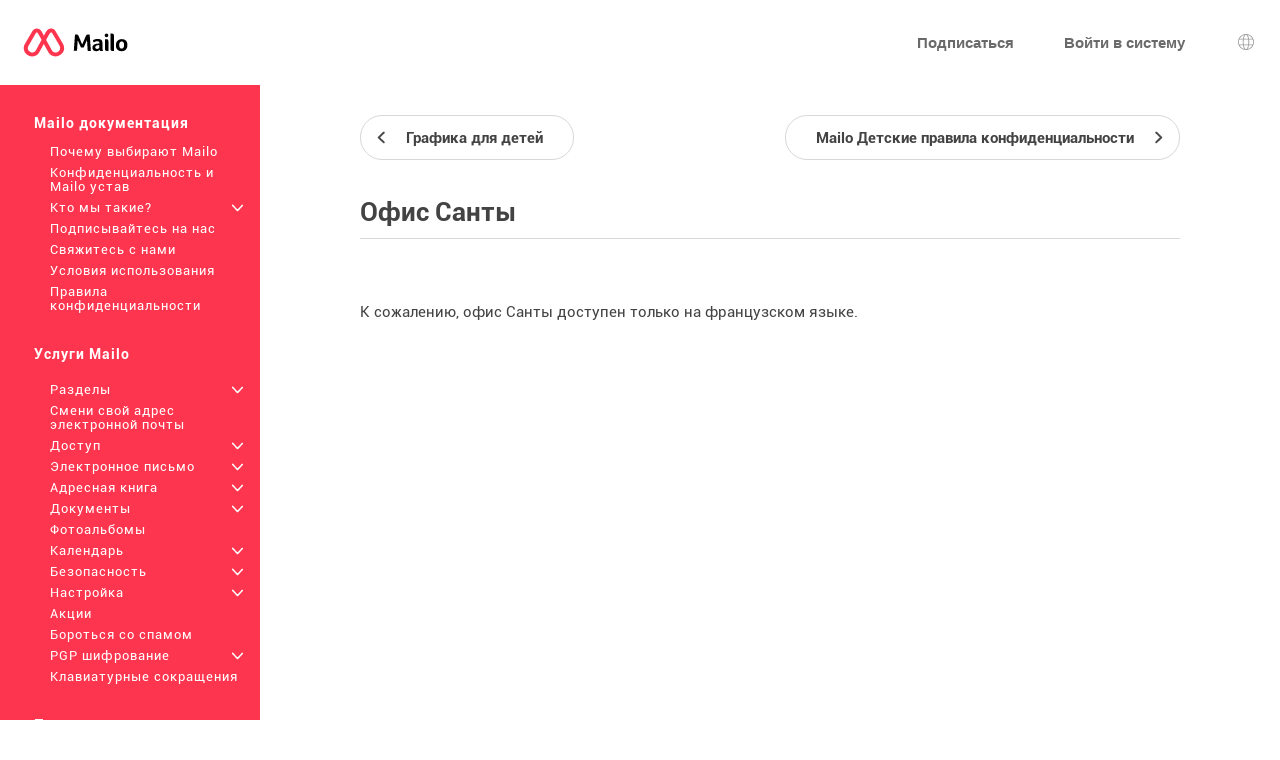

--- FILE ---
content_type: text/css; charset=UTF-8
request_url: https://images.mailo.com/img-20251203/mailo/common/style_ident.css.php?page_type=www_page&language=ru&sskin=default&rand=696193445
body_size: 6270
content:
@font-face {
	font-family: Roboto;
	font-style: normal;
	font-weight: normal;
	src: url("fonts/Roboto-Regular.ttf");
}
@font-face {
	font-family: Roboto;
	font-style: normal;
	font-weight: bold;
	src: url("fonts/Roboto-Bold.ttf");
}
@font-face {
	font-family: Roboto;
	font-style: italic;
	font-weight: normal;
	src: url("fonts/Roboto-Italic.ttf");
}
@font-face {
	font-family: Roboto-Light;
	font-style: normal;
	font-weight: normal;
	src: url("fonts/Roboto-Light.ttf");
}
@font-face {
	font-family: Roboto-Light;
	font-style: normal;
	font-weight: bold;
	src: url("fonts/Roboto-Medium.ttf");
}
@font-face {
	font-family: Roboto-Light;
	font-style: italic;
	font-weight: normal;
	src: url("fonts/Roboto-LightItalic.ttf");
}
@font-face {
	font-family: OpenSans;
	font-style: normal;
	font-weight: normal;
	src: url("fonts/OpenSans-Regular.ttf");
}
@font-face {
	font-family: OpenSans;
	font-style: normal;
	font-weight: bold;
	src: url("fonts/OpenSans-Semibold.ttf");
}
@font-face {
	font-family: OpenSansSemiBold;
	font-style: normal;
	font-weight: normal;
	src: url("fonts/OpenSans-Semibold.ttf");
}
@font-face {
	font-family: odstemplik;
	font-style: normal;
	font-weight: normal;
	src: url("fonts/odstemplik.ttf");
}
@font-face {
	font-family: Nunito;
	font-style: normal;
	font-weight: normal;
	src: url("fonts/Nunito-Regular.ttf");
}
@font-face {
	font-family: Nunito-ExtraBold;
	font-style: normal;
	font-weight: bold;
	src: url("fonts/Nunito-ExtraBold.ttf");
}
@font-face {
	font-family: Avenir;
	font-style: normal;
	font-weight: normal;
	src: url("fonts/AvenirNextLTPro-Regular.otf");
}

* {
	box-sizing: border-box;
}
#div_IDENT_TOP, #div_OUT_TOP {
	background-color: #FFFFFF;
	color: #4A4A4A;
	min-height: 85px;
}
.cl_OUT_TOP {
	max-width: 1300px;
	margin: auto;
	padding: 0 31px;
	text-align: right;
}
.cl_out_top_logo {
	float: left;
	vertical-align: middle;
	padding-top: 23px;
}
.cl_out_top_elt {
	display: inline-block;
	padding: 0 0 0 50px;
	line-height: 85px;
	vertical-align: middle;
	font-size: 15px;
	font-weight: bold;
	cursor: pointer;
	font-family: Roboto,Arial;}
.cl_select_language {
	font-weight: normal;
	background-image: url("www/icon_select.svg");
	background-position: right center;
	background-repeat: no-repeat;
	padding-right: 25px;
}
#div_IDENT_FRAME {
	background-color: #FFFFFF;	color: #4A4A4A;
	font-family: Roboto,Arial;}
.cl_ident_zone_1 input.cl_ident_address, .cl_ident_zone_1 .cl_ident_pwd, .cl_ident_zone_1 .cl_input_pwd {
	width: 100%;
	background-color: #FFF;
	letter-spacing: 2px;
}
.cl_ident_zone_1 .cl_input_pwd .cl_input {
	background-color: #FFF;
}
.cl_ident_button {
	color: #FFF;
	background-color: #FD354E;
	border-radius: 22px;
	height: 43px;
	line-height: 43px;
	border: 0 none;
	margin: 30px 0;
	letter-spacing: 1px;
	font-weight: bold;
	padding: 0 30px;
	cursor: pointer;
}
#div_IDENT_FRAME .cl_ident_button {
	width: 100%;
}
.cl_ident_ident_cookie {
	width: 50%;
	display: inline-block;
	font-size: 13px;
}
.cl_ident_auth_cookie {
	width: 50%;
	text-align: right;
	display: inline-block;
	font-size: 13px;
}
.cl_ident_pwd_forget {
	margin-top: 30px;
	margin-bottom: 15px;
	color: #FD354E;
	display: block;
}
.cl_ident_junior_access {
	margin-top: 15px;
	margin-bottom: 15px;
	color: #FD354E;
	display: block;
}
.cl_ident_junior_presentation {
	margin-top: 20px;
	margin-bottom: 10px;
	color: #FD354E;
	display: block;
	text-align: center;
}
.cl_auth_skin_min, .cl_auth_skin_max {
	text-align: center;
	margin-bottom: 10px;
}
.cl_app_download {
	display: block;
	color: #FD354E;
}
#div_OUT_FRAME {
background-color: #F5F5F5;
	color: #4A4A4A;
	padding: 75px 0px;
}
#div_OUT_FRAME_ {
	max-width: 920px;
	margin: auto;
	padding: 75px;
	background-color: #FFFFFF;
}
.cl_out_page_exit #div_OUT_FRAME_ {
	max-width: 1300px;
}
.cl_out_page_ecard #div_OUT_FRAME_ {
	max-width: 1120px;
}
#div_PRES_FRAME {
	font-family: Roboto,Arial;
}
#div_IDENT_BOTTOM, #div_OUT_BOTTOM, #div_PRES_BOTTOM {
	background-color: #000000;
	color: #FFFFFF;
}
.cl_OUT_BOTTOM {
	max-width: 1300px;
	margin: auto;
	columns: 4 215px;
	column-rule: 0 none;
	column-gap: 0;
	text-align: center;
}
.cl_out_bottom_elt {
	display: block;
	break-inside: avoid;
	padding: 40px 40px;
	vertical-align: top;
	text-align: left;
	white-space: nowrap;
}
.cl_out_bottom_label {
	display: block;
	font-size: 15px;
	font-weight: bold;
	cursor: pointer;
	margin: 5px 0;
	font-family: Roboto,Arial;}
.cl_out_social {
	display: inline-block;
	vertical-align: middle;
	padding-right: 12px;
	margin-left: -2px;
}

#div_IDENT_PHOTO {
	background-image: url("https://images.mailo.com/image.php?f=photo_1300x391_mailo&t=png&r=95191769");
	background-position: center;
	background-repeat: no-repeat;
	background-size: cover;
	background-color: #FFF;
	padding: 0px;
	min-height: 650px;
	padding-top: 115px;
}
@-webkit-keyframes mask {
	from {opacity: 0}
	to {opacity: 1}
}
@keyframes mask {
	from {opacity: 0}
	to {opacity: 1}
}
#div_IDENT_PHOTO.cl_domain_mailoo_org_ {
	background-image: url("https://images.mailo.com/image.php?f=photo_1300x391_mailoo&t=png&r=1799086651");
}
#div_IDENT_PHOTO.cl_domain_lavache_com {
	background-image: url("https://images.mailo.com/image.php?f=photo_1300x391_lavache&t=png&r=537678025");
}
#div_IDENT_PHOTO.cl_domain_mailo_bzh {
	background-image: url("https://images.mailo.com/image.php?f=photo_1300x391_mailo_bzh&t=png&r=52204644");
}
#div_IDENT_PHOTO.cl_domain_calidifontain_be {
	background-image: url("https://images.mailo.com/image.php?f=photo_1300x391_calidifontain&t=png&r=1859816305");
}
.cl_ident_zone {
	font-size: 15px;
	color: #707070;
	margin: auto;
	background-color: #FFF;
	padding: 35px 45px 20px 45px;
}
.cl_ident_zone {
	width: 452px;
}
.cl_ident_title {
	font-size: 25px;
	letter-spacing: 1px;
	font-weight: bold;
}
.cl_ident_subtitle {
	font-size: 14px;
	padding-bottom: 20px;
}
.cl_ident_zone_1 input.cl_ident_address, .cl_ident_zone_1 .cl_ident_pwd, .cl_ident_zone_1 .cl_input_pwd {
	border: 0 none;
	height: 45px;
}
.cl_ident_zone_1 .cl_input_pwd span {
	height: 44px;
}
.cl_ident_zone_1 input.cl_ident_address {
	color: #FD354E;
	border-bottom: 1px solid #FD354E;
}
input[type="email"].cl_ident_address::placeholder {
	color: #FD354E;
}
input[type="email"].cl_ident_address:-ms-input-placeholder {
	color: #FD354E;
}
input[type="email"].cl_ident_address::-ms-input-placeholder {
	color: #FD354E;
}
.cl_ident_zone_1 .cl_input_pwd {
	border-bottom: 1px solid #D8D8D8;
}
.cl_ident_zone_1 .cl_ident_pwd > input[type=password] {
	width: 100%;
	height: 45px;
	border: 0 none;
	border-bottom: 1px solid #D8D8D8;
}

.cl_create_title {
	font-weight: bold;
	font-size: 16px;
	color: #4A4A4A;
	margin-top: 20px;
}
.cl_create_help {
	font-size: 13px;
	line-height: 18px;
	background-color: #FFE6E9;
	color: #555555;
	padding: 10px 20px;
	border-radius: 20px;
	margin-bottom: 5px;
}
#div_OUT_FRAME .cl_create_button {
	background-color: #FD354E;
	color: #FFFFFF;
}

.cl_PRES_ {
	max-width: 1300px;
	margin: auto;
	padding: 0 64px 0 128px;
}
.cl_PRES_col_1 {
	width: 50%;
	display: inline-block;
	vertical-align: top;
	padding: 0 64px 0 0;
}
.cl_PRES_col_2 {
	width: 50%;
	min-width: 425px;
	display: inline-block;
	vertical-align: top;
	padding: 0 64px 0 0;
}
.cl_PRES_1 {
	background-color: #FAFAFA;
	min-height: 580px;
	padding-bottom: 20px;
}
.cl_PRES_1_title {
	font-size: 36px;
	font-weight: bold;
	padding-top: 103px;
	display: block;
}
.cl_PRES_1_text {
	font-size: 20px;
	line-height: 28px;
	padding-top: 18px;
	display: block;
}
.cl_PRES_button_sign_up, .cl_PRESPRO_button_sign_up {
	margin-top: 30px;
	font-size: 15px;
	font-weight: bold;
	width: 158px;
	height: 45px;
	line-height: 45px;
	background-color: #FD354E;
	border-radius: 22px;
	color: #FFF;
	display: block;
	text-align: center;
}
.cl_PRES_img {
	background-size: contain;
	background-position: center;
	background-repeat: no-repeat;
	display: inline-block;
	width: 100%;
	height: 470px;
}
.cl_PRES_1_img {
	background-image: url("presentation/service/presentation_1.svg");
	margin-top: 50px;
}
.cl_PRES_2 {
	background-color: #F5F5F5;
	min-height: 380px;
	padding-bottom: 20px;
}
.cl_PRES_2a_title {
	font-size: 22px;
	padding: 38px 0;
	display: block;
}
.cl_PRES_3cols_col {
	display: inline-block;
	vertical-align: top;
	width: 33%;
	height: 230px;
	background-repeat: no-repeat;
	background-position: left center;
}
.cl_PRES_2_col_text {
	width: 230px;
	text-align: left;
}
.cl_PRES_3cols_title {
	font-weight: bold;
	font-size: 24px;
	text-align: center;
	display: block;
	padding: 48px 10px 10px;
}
.cl_PRES_3cols_text {
	display: inline-block;
	font-size: 16px;
	line-height: 24px;
	padding: 0 30px;
	text-align: center;
}
.cl_PRES_2_col1 {
	background-image: url("presentation/service/star_junior.svg");
}
.cl_PRES_2_col2 {
	background-image: url("presentation/service/star_pro.svg");
}
.cl_PRES_2_col3 {
	background-image: url("presentation/service/star_edu.svg");
}
.cl_PRES_2a_text {
	font-size: 17px;
	display: block;
}
.cl_PRES_2b {
	margin: 50px 0 50px 35px;
	display: block;
	text-align: center;
}
.cl_PRES_2b_star {
	background-image: url("presentation/service/star_151x151.svg");
	background-position: center;
	background-repeat: no-repeat;
	color: #FFF;
	display: inline-block;
	font-size: 15px;
	height: 151px;
	width: 151px;
	vertical-align: middle;
	padding-top: 47px;
	text-align: center;
}
.cl_PRES_2b_title {
	font-size: 22px;
	font-weight: bold;
	display: block;
	vertical-align: middle;
}
.cl_PRES_2b_text {
	font-size: 17px;
	display: inline-block;
	margin: 20px 0 20px 20px;
	max-width: 200px;
	vertical-align: middle;
	text-align: left;
}
.cl_PRES_2b_santa {
	background-image: url("presentation/service/star_santa_text.svg");
	background-position: center;
	background-repeat: no-repeat;
	display: inline-block;
	height: 151px;
	width: 151px;
}
.cl_PRES_button_more {
	margin-top: 30px;
	font-size: 15px;
	font-weight: bold;
	padding: 0 10px;
	height: 45px;
	line-height: 45px;
	border: 1px solid #D8D8D8;
	border-radius: 22px;
	display: inline-block;
	text-align: center;
}
.cl_PRES_3 {
	background-color: #FAFAFA;
	min-height: 470px;
}
.cl_PRES_3_title {
	font-size: 32px;
	padding-top: 65px;
	display: block;
}
.cl_PRES_3_text {
	font-size: 20px;
	line-height: 28px;
	padding-top: 18px;
	display: block;
}
.cl_PRES_3_img {
	background-image: url("presentation/service/presentation_2.svg");
}
.cl_PRES_4 {
	background-color: #F5F5F5;
	min-height: 1060px;
}
.cl_PRES_4_title {
	font-size: 32px;
	padding-top: 65px;
	display: block;
}
.cl_PRES_4_text {
	font-size: 20px;
	line-height: 28px;
	padding-top: 18px;
	display: block;
}
.cl_PRES_4_img {
	background-image: url("presentation/service/presentation_3.svg");
}
.cl_PRES_4_next {
	border-top: 1px solid #D8D8D8;
	vertical-align: top;
	text-align: center;
	columns: 2 500px;
	column-gap: 10px;
}
.cl_PRES_4_next .cl_PRES_col {
	display: block;
	vertical-align: top;
}
.cl_PRES_4_tab {
	border: 1px solid #D8D8D8;
	border-radius: 4px;
	padding: 36px;
	max-width: 370px;
	display: inline-block;
	margin: 50px;
	min-height: 482px;
	vertical-align: top;
	text-align: left;
}
.cl_PRES_4_tab_title {
	font-size: 22px;
	font-weight: bold;
	display: block;
	text-align: center;
}
.cl_PRES_4_tab_sub {
	font-size: 20px;
	color: #FD354E;
	text-align: center;
	display: block;
	padding-bottom: 20px;
	border-bottom: 1px solid #D8D8D8;
}
.cl_PRES_4_tab ul {
	padding-top: 20px;
}
.cl_PRES_4_tab li {
	list-style-position: inside;
	list-style-image: url("presentation/service/icon_check_features.svg");
	padding: 5px 0;
	line-height: 30px;
	font-size: 15px;
}
.cl_PRES_4_button {
	display: inline-block;
	width: 100%;
	text-align: center;
	padding-bottom: 50px;
}
.cl_PRES_5 {
	background-color: #FAFAFA;
	min-height: 470px;
}
.cl_PRES_5_title {
	font-size: 32px;
	padding-top: 65px;
	display: block;
}
.cl_PRES_5_text {
	font-size: 20px;
	line-height: 28px;
	padding-top: 18px;
	display: block;
}
.cl_PRES_5_img {
	background-image: url("presentation/service/presentation_4.svg");
}
.cl_PRES_6 {
	background-color: #F5F5F5;
	min-height: 470px;
}
.cl_PRES_6_title {
	font-size: 32px;
	padding-top: 65px;
	display: block;
}
.cl_PRES_6_text {
	font-size: 20px;
	line-height: 28px;
	padding-top: 18px;
	display: block;
}
.cl_PRES_6_img {
	background-image: url("presentation/service/presentation_5.svg");
}
.cl_PRES_7 {
	background-color: #FAFAFA;
	min-height: 212px;
	padding-bottom: 30px;
	text-align: center;
}
.cl_PRES_7a {
	font-size: 20px;
	padding-top: 38px;
	display: block;
}
.cl_store_apple {
	background-image: url("logos/store_apple.svg");
	background-position: left top;
	background-repeat: no-repeat;
	background-size: contain;
	width: 155px;
	height: 40px;
	display: inline-block;
	color: #FFF;
	margin: 20px 20px 0;
	padding: 5px 0 0 0px;
	font-size: 9px;
	font-family: Arial;
	vertical-align: middle;
}
.cl_store_google {
	background-image: url("logos/store_google.svg");
	background-position: left top;
	background-repeat: no-repeat;
	background-size: contain;
	width: 155px;
	height: 60px;
	display: inline-block;
	color: #FFF;
	margin: 20px 20px 0;
	padding: 12px 0 0 50px;
	font-size: 9px;
	font-family: Arial;
	vertical-align: middle;
}
.cl_PRES_7b {
	font-size: 17px;
	padding-top: 38px;
	display: inline-block;
	text-align: center;
}
.cl_french_tech, .cl_privacy_tech, .cl_afnic {
	background-repeat: no-repeat;
	background-size: contain;
	background-position: center;
	height: 130px;
	width: 130px;
	margin: 0 10px;
	display: inline-block;
	vertical-align: middle;
}
.cl_PRES_7 .cl_PRES_col_2 {
	text-align: right;
	padding-right: 0px;
}
.cl_french_tech {
	background-image: url("logos/mailo_frenchtech.svg");
	width: 220px;
}
.cl_privacy_tech {
	background-image: url("logos/privacytech.png");
	height: 100px;
	margin-right: 0px;
	margin-bottom: 10px;
}
.cl_afnic {
	background-image: url("logos/afnic.png");
	height: 100px;
	margin-right: 20px;
}
.cl_PRES_7b_text {
	vertical-align: middle;
	max-width: 180px;
	padding-left: 20px;
	text-align: left;
	display: inline-block;
}
.cl_PRESPRO_1 {
	background-color: #EFEFEF;
	min-height: 580px;
}
.cl_PRESPRO_1_img {
	background-image: url("presentation/pro/pres_pro_1.svg");
	margin-top: 50px;
}
.cl_PRESPRO_1_title, .cl_PRESBZH_title {
	font-size: 36px;
	font-weight: bold;
	display: block;
}
.cl_PRESPRO_1_title {
	padding-top: 103px;
}
.cl_PRESPRO_2 {
	background-color: #FFFFFF;
	min-height: 440px;
}
.cl_PRESPRO_2_title {
	font-size: 28px;
	font-weight: bold;
	padding-top: 40px;
	padding-bottom: 40px;
	text-align: center;
}
.cl_PRESPRO_col_title {
	margin: auto;
	max-width: 200px;
	font-size: 18px;
	line-height: 26px;
	text-align: center;
	padding: 30px 0;
}
.cl_PRES_4col {
	width: calc(25% - 20px);
	margin: 10px;
	display: inline-block;
	vertical-align: top;
}
.cl_PRES_4col img {
	display: block;
	margin: 0 auto;
	height: 150px;
}
.cl_PRES_6cols {
	text-align: center;
}
.cl_PRES_6col {
	width: calc(16% - 16px);
	margin: 8px;
	display: inline-block;
	vertical-align: top;
}
.cl_PRES_6col img {
	display: block;
	margin: 0 auto;
}
.cl_PRESPRO_2 .cl_PRES_6col .cl_PRES_6col_img, .cl_PRESBZH_3 .cl_PRES_6col .cl_PRES_6col_img {
	height: 80px;
	background-repeat: no-repeat;
	background-position: center
}
.cl_PRES_3cols {
	text-align: center;
}
.cl_PRES_3col {
	width: calc(33% - 20px);
	margin: 10px;
	display: inline-block;
	vertical-align: top;
}
.cl_PRES_3col img {
	display: block;
	margin: 20px auto 0;
	height: 150px;
}
.cl_PRESPRO_3 {
}
.cl_PRESPRO_3 .cl_PRES_col_1, .cl_PRESPRO_3 .cl_PRES_col_2, .cl_PRESPRO_4 .cl_PRES_col_1, .cl_PRESPRO_4 .cl_PRES_col_2 {
	background-repeat: no-repeat;
	background-position: center 30px;
	min-height: 500px;
	padding: 280px 20px 50px 20px;
}
.cl_PRES_block {
	max-width: 470px;
	margin: auto;
}
.cl_PRESPRO_3 .cl_PRES_col_1 {
	background-color: #FFFFFF;
	background-image: url("presentation/pro/pres_pro_6.svg");
	background-position-y: 46px;
}
.cl_PRESPRO_3 .cl_PRES_col_2 {
	background-color: #008285;
	color: #FFFFFF;
	background-image: url("presentation/pro/pres_pro_7.svg");
	background-position-y: 71px;
}
.cl_PRESPRO_4 .cl_PRES_col_1 {
	background-color: #B6E1E4;
	background-image: url("presentation/pro/pres_pro_9.svg");
	background-position-y: 83px;
}
.cl_PRESPRO_4 .cl_PRES_col_2 {
	background-color: #EFEFEF;
	background-image: url("presentation/pro/pres_pro_8.svg");
	background-position-y: 30px;
}
.cl_PRESPRO_4bis {
	background-color: #B6E1E4;
	padding: 30px 0 60px;
}
.cl_PRESPRO_5 {
	background-color: #000000;
	color: #FFFFFF;
	padding-top: 50px;
	padding-bottom: 50px;
}
.cl_PRESPRO_6 {
	background-color: #FFFFFF;
	padding-top: 50px;
	padding-bottom: 50px;
}
.cl_PRESPRO_packs {
	padding: 30px 0;
}
.cl_PRESPRO_packs div {
	width: calc(33% - 33px);
	padding: 12px;
	margin-left: 50px;
	display: inline-block;
	border: 2px #008285 solid;
	border-radius: 6px;
	background-color: #FAFAFA;
	vertical-align: top;
}
.cl_PRESPRO_packs div:first-of-type {
	margin-left: 0px;
}
.cl_PRESPRO_pack_title {
	color: #008285;
	font-size: 20px;
	font-weight: bold;
}
.cl_PRESPRO_pack_text {
	font-size: 16px;
}
.cl_PRESPRO_pack_subtext {
	font-size: 14px;
	line-height: 25px;
}
.cl_PRESPRO_pack_note {
	display: inline-block;
	width: 100%;
	padding-top: 12px;
	font-size: 12px;
	line-height: 18px;
	text-align: right;
}
.cl_PRESPRO_pack_hr {
	color: #008285;
	margin: 16px 0;
	border-bottom: 0px none;
}
.cl_PRESPRO_pack_price {
	color: #008285;
	font-weight: bold;
}
.cl_PRESPRO_link {
	display: block;
	text-align: right;
	font-size: 15px;
	line-height: 130%;
}
.cl_PRESPRO_7 {
	background-color: #EFEFEF;
	padding-bottom: 40px;
}
.cl_PRESPRO_7_title {
	padding-top: 40px;
	padding-bottom: 20px;
	font-weight: bold;
	font-size: 24px;
}
.cl_PRESPRO_7 .cl_PRESPRO_col_title {
	font-weight: bold;
	padding-bottom: 10px;
}
.cl_PRESPRO_8 {
	background-color: #B6E1E4;
	padding-bottom: 40px;
}
.cl_PRESPRO_8_title {
	padding-top: 40px;
	padding-bottom: 20px;
	font-weight: bold;
	font-size: 24px;
}
.cl_PRESPRO_button_sign_up {
	width: 240px;
	display: inline-block;
}
.cl_PRESPRO_button_link {
	margin-top: 30px;
	margin-left: 30px;
	padding: 0 20px;
	font-size: 15px;
	font-weight: bold;
	height: 45px;
	line-height: 45px;
	background-color: transparent;
	color: #434343;
	border-radius: 22px;
	border: 1px #434343 solid;
	text-align: center;
	display: inline-block;
}
.cl_PRESPRO_button_link:hover {
	color: unset;
}
.cl_PRES_title {
	font-size: 28px;
	font-weight: bold;
	display: block;
}
.cl_PRES_text {
	font-size: 18px;
	line-height: 130%;
}
.cl_PRES_text li {
	list-style-position: inside;
}
#div_WWW_FRAME {
	background-color: #F5F5F5;
}
#div_WWW_MAIN {
	max-width: 1300px;
	margin: auto;
	background-color: #FFFFFF;
	font-family: Roboto,Arial;}
.cl_WWW_MENUS {
	background-color: #FD354E;
	color: #FFF;
	letter-spacing: 1px;
	width: 260px;
	padding-left: 24px;
	padding-bottom: 30px;
}
#id_menu_bar .cl_WWW_MENUS {
	width: 100%;
}
#div_WWW #id_menu_click {
	float: left;
}
#div_WWW #id_menu_barl {
	width: 0px;
}
#div_WWW #id_menu_barm {
	left: 0px;
}
@media only screen and (min-width: 599px) {
#div_WWW #id_menu_click {
	position: relative;
	top: 18px;
	left: -10px;
}
}
.cl_td_part_www_menu {
	background-color: #FD354E;
}
.cl_WWW_menu_level_1 {
	padding: 30px 0 10px 10px;
	font-weight: bold;
	font-size: 14px;
}
.cl_WWW_menu_level_2 {
	padding: 4px 15px 3px 26px;
	font-size: 13px;
}
.cl_WWW_menu_level_3 {
	padding: 2px 15px 3px 44px;
	font-size: 11px;
}
.cl_WWW_menu_active {
	text-decoration: underline;
}
.cl_WWW_menu_more {
	background-image: url("www/www_menu_more.svg");
	background-position: center;
	float: right;
	color: transparent;
	width: 15px;
}
.cl_td_part_www_contents {
	width: 100%;
}
#div_WWW_CONTENTS {
	padding: 30px 100px;
	font-size: 13px;
}
#div_WWW_CONTENTS h2 {
	font-size: 15px;
}
.cl_www_help_button {
	font-family: Arial;
}
#div_WWW_IN {
	padding: 30px 0;
}
.cl_WWW_nav_prev, .cl_WWW_nav_next {
	font-size: 15px;
	font-weight: bold;
	height: 45px;
	line-height: 45px;
	border: 1px solid #D8D8D8;
	border-radius: 22px;
	display: inline-block;
	text-align: center;
	background-repeat: no-repeat;
	white-space: nowrap;
}
.cl_WWW_nav_prev {
	background-image: url("www/www_nav_prev.svg");
	background-position: 13px center;
	padding: 0 30px 0 45px;
}
.cl_WWW_nav_next {
	background-image: url("www/www_nav_next.svg");
	background-position: calc(100% - 13px) center;
	padding: 0 45px 0 30px;
}
.cl_WWW_TABS {
	font-weight: bold;
	padding: 20px 0 10px;
	border-bottom: 1px solid #D8D8D8;
}
.cl_out_promocol {
	vertical-align: top;
}
#div_OUT_PROMO {
	margin: 15px 0 0 15px;
	padding: 20px;
	width: 225px;
	height: 356px;
	background-color: #F5F5F5;
	color: #4A4A4A;
}
@media only screen and (max-width: 599px) {
.cl_out_promocol {
	display: block;
}
#div_OUT_PROMO {
	margin: 15px auto;
}
}
.cl_out_promo_title {
	font-size: 15px;
	font-weight: bold;
	text-align: center;
}
.cl_out_promo_subtitle, .cl_out_promo_text {
	font-size: 12px;
	line-height: 16px;
	text-align: left;
}
.cl_out_promo_subtitle {
	padding: 10px 15px 0px;
}
.cl_out_promo_text {
	padding: 25px 0px 0px 0px;
}
.cl_out_promo_ul {
	padding: 15px 0px;
	padding-left: 15px;
}
.cl_out_promo_create {
	font-size: 11px;
	border: 1px solid #4A4A4A;
	border-radius: 22px;
	text-align: center;
	line-height: 35px;
	margin-top: 22px;
}

@media only screen and (max-width: 1300px) {
.cl_PRES_ {
	padding: 0 32px 0 64px;
}
.cl_PRES_col_1, .cl_PRES_col_2 {
	padding: 0 32px 0 0;
}
}

@media only screen and (max-width: 960px) {
.cl_PRES_col_1, .cl_PRES_col_2 {
	width: 100%;
	min-width: 0;
}
.cl_PRES_1_img, .cl_PRESPRO_1_img, .cl_PRESBZH_1_img {
	margin-top: 0;
}
.cl_PRES_2b {
	margin-left: 0;
}
#div_WWW_CONTENTS {
	padding-left: 40px;
	padding-right: 40px;
}
.cl_PRES_7 .cl_PRES_col_2 {
	text-align: center;
	padding-right: 32px;
}
}

@media only screen and (max-width: 599px) {
.cl_WWW_MENUS {
	padding-left: 5px;
	padding-left: 5px;
}
#div_WWW_CONTENTS {
	padding-left: 15px;
	padding-right: 20px;
}
}
@media only screen and (max-width: 599px) {
#div_IDENT_TOP, #div_OUT_TOP {
	min-height: 50px;
}
.cl_OUT_TOP {
	padding: 0 10px;
}
.cl_out_top_logo {
	padding-top: 7px;
}
.cl_out_top_elt {
	line-height: 50px;
	padding: 0 0 0 20px;
}
.cl_select_language {
	color: transparent;
	display: block;
	padding: 0;
	width: 25px;
}
#div_IDENT_PHOTO {
	background-image: none;
	padding: 0;
	min-height: 0;
}
.cl_ident_zone {
	padding: 20px;
}
.cl_PRES_ {
	padding: 0 20px;
}
.cl_PRES_col_1, .cl_PRES_col_2 {
	padding: 0;
}
.cl_PRES_img {
	height: 400px;
}
.cl_PRES_1_title {
	padding-top: 50px;
}
.cl_PRES_2b {
	margin-left: 0;
}
.cl_PRES_4_tab {
	padding: 20px;
	margin: 30px 10px;
}
.cl_OUT_BOTTOM {
	padding: 10px 0;
	columns: 2 215px;
}
.cl_out_bottom_elt {
	display: block;
	text-align: center;
	padding: 10px 0;
	width: auto;
	break-inside: avoid;
}
.cl_out_bottom_label {
	margin: 10px 0;
}
#div_OUT_FRAME_ {
	padding: 10px;
}
.cl_PRES_4col {
	width: calc(50% - 20px);
}
.cl_PRES_4col img {
	height: 100px;
}
.cl_PRESPRO_1_title, .cl_PRESBZH_title {
	padding-top: 30px;
}
.cl_PRESPRO_button_link {
	margin-left: 0px;
	width: 100%;
}
}
@media only screen and (max-width: 930px) {
.cl_PRES_2a_title {
	padding-bottom: 30px;
}
.cl_PRES_3cols_col {
	display: block;
	width: 100%;
	background-size: contain;
	padding: 10px 0;
	margin-bottom: 40px;
	height: unset;
}
.cl_PRES_3cols_title {
	padding: 5px 0;
	text-align: left;
}
.cl_PRES_3cols_text {
	text-align: left;
	padding: 5px 0;
}
.cl_PRES_2_col_text {
	width: calc(100% - 125px);
}
.cl_PRES_2_col1 {
	background-image: url("presentation/service/nostar_junior.svg");
	background-position: right center;
}
.cl_PRES_2_col2 {
	background-image: url("presentation/service/nostar_pro.svg");
	background-position: left center;
	padding-left: 125px;
}
.cl_PRES_2_col2 .cl_PRES_2_col_text {
	text-align: right;
	width: 100%;
}
.cl_PRES_2_col2 .cl_PRES_3cols_title, .cl_PRES_2_col2 .cl_PRES_3cols_text {
	text-align: right;
}
.cl_PRES_2_col3 {
	background-image: url("presentation/service/nostar_edu.svg");
	background-position: right center;
	margin-bottom: 30px;
}
.cl_PRES_6col {
	width: calc(33% - 16px);
}
.cl_PRES_6col img {
	height: 100px;
}
.cl_PRESPRO_2 {
	padding-bottom: 30px;
}
.cl_PRESPRO_packs>div {
	width: 100%;
	display: block;
	margin: 0px 0px 20px;
	border: 1px #008285 solid;
}
.cl_PRESPRO_pack_hr {
	margin: 4px 0;
	border: 0px none;
}
.cl_PRESPRO_pack_note {
	text-align: left;
}
.cl_PRES_3col {
	width: 100%;
}
.cl_PRES_3col img {
	height: 100px;
}
.cl_PRESPRO_7 .cl_PRESPRO_col_title {
	max-width: 100%;
}
}
@media only screen and (max-width: 450px) {
#div_IDENT_FRAME {
	padding: 0 3px;
}
.cl_OUT_TOP {
	background-position: left center;
}
.cl_out_top_elt {
	padding: 0;
}
#id_sign_in {
	display: none;
}
.cl_ident_zone {
	width: 100%;
	padding-left: 10px;
	padding-right: 10px;
}
.cl_ident_ident_cookie, .cl_ident_auth_cookie {
	width: 100%;
	text-align: left;
}
.cl_ident_pwd_forget, .cl_ident_junior_access, .cl_app_download {
	text-align: center;
}
.cl_PRES_img {
	width: 100%;
	height: 300px;
}
.cl_PRES_1_title {
	font-size: 32px;
}
.cl_PRES_3_title, .cl_PRES_4_title, .cl_PRES_5_title, .cl_PRES_6_title {
	font-size: 30px;
}
.cl_PRES_1_text, .cl_PRES_2a_text, .cl_PRES_3_text, .cl_PRES_4_text, .cl_PRES_5_text, .cl_PRES_6_text {
	font-size: 16px;
}
.cl_PRES_2a_text {
	line-height: 22px;
}
.cl_PRES_button_sign_up, .cl_PRESPRO_button_sign_up, .cl_PRES_button_more {
	width: 100%;
}
.cl_PRES_7 {
	text-align: center;
}
.cl_store_apple {
	padding-left: 0px;
}
}
@media only screen and (max-height: 650px) {
#div_IDENT_PHOTO {
	background-image: none;
	padding: 0;
	min-height: 0;
}
}
.cl_mail_ecard_title {
	font-size: 22px;
	font-weight: bold;
	text-align: center;
	margin-bottom: 20px;
}
.cl_mail_ecard_subject {
	font-size: 24px;
	font-weight: normal;
	text-align: center;
}
.cl_ecard_view {
	width: 730px;
}
#div_OUT_TOP_bzh .cl_out_top_elt {
	font-family: Nunito, Roboto, Arial;
	color: #000000;
}
.cl_PRESBZH_flamme {
	position: absolute;
	right: 0px;
	top: 100px;
}
.cl_PRESBZH_button {
	margin-top: 30px;
	font-size: 15px;
	font-weight: bold;
	height: 50px;
	line-height: 50px;
	background-color: #F58220;
	border-radius: 22px;
	color: #FFF;
	display: inline-block;
	padding-right: 40px;
	background-image: url("bzh/bzh_fleche.svg");
	background-position: right 18px center;
	background-repeat: no-repeat;
	letter-spacing: 1px;
}
.cl_PRESBZH_button, .cl_PRESBZH_button_info {
	min-width: 200px;
	max-width: 250px;
	padding-left: 20px;
}
.cl_PRESBZH_button_info {
	color: #909FAA;
}
.cl_PRESBZH_title {
	padding-top: 60px;
	font-family: Nunito-ExtraBold,Roboto,Arial;
	font-size: 30px;
	color: #000000;
	line-height: 36px;
}
.cl_PRESBZH_text {
	line-height: 22px;
	padding-top: 18px;
	display: block;
	font-family: Roboto-Light;
	font-size: 16px;
	color: #909FAA;
}
.cl_PRESBZH_1 {
	min-height: 580px;
}
.cl_PRESBZH_1 .cl_PRESBZH_title {
	font-size: 37px;
	line-height: 45px;
}
.cl_PRESBZH_1 .cl_PRES_img {
	background-image: url("bzh/bzh_pres_1.svg");
	margin-top: 50px;
}
.cl_PRESBZH_2 {
	text-align: center;
	background-color: #F9F6F6;
	min-height: 750px;
}
.cl_PRESBZH_3 {
	min-height: 380px;
	text-align: center;
	padding-bottom: 10px;
}
.cl_PRESHBZH_3 .cl_PRESBZH_title {
	text-align: center;
}
.cl_PRESBZH_3 .cl_PRES_6cols {
	margin-top: 40px;
}
.cl_PRESBZH_3 .cl_PRESBZH_text {
	line-height: 18px;
	font-size: 13px;
	color: #000000;
}
.cl_PRESBZH_4, .cl_PRESBZH_5, .cl_PRESBZH_6, .cl_PRESBZH_7 {
	padding: 50px 0px;
}
.cl_PRESBZH_4 .cl_PRES_img {
	background-image: url("bzh/bzh_pres_3.png");
}
.cl_PRESBZH_5 .cl_PRES_img {
	background-image: url("bzh/bzh_pres_4.png");
}
.cl_PRESBZH_6 .cl_PRES_img {
	background-image: url("bzh/bzh_pres_5.png");
}
.cl_PRESBZH_7 .cl_PRES_img {
	background-image: url("bzh/bzh_pres_6.png");
}
.cl_PRESBZH_BAND {
	text-align: center;
	padding-bottom: 20px;
	background-color: #F9F6F6;
}
.cl_PRESBZH_BAND .cl_PRESBZH_title {
	font-size: 20px;
	color: #909FAA;
	padding-top: 40px;
}
.cl_PRESBZH_BAND_img {
	text-align: center;
}
.cl_PRESBZH_BAND_img img {
	margin: 26px;
}
.cl_PRESBZH_tabs {
	margin: 50px 0;
	text-align: center;
}
.cl_PRESBZH_tabs li {
	display: inline-block;
	list-style-type: none;
	padding: 12px 20px;
	margin-right: 10px;
	font-weight: bold;
	font-size: 16px;
	cursor: pointer;
}
.cl_PRESBZH_tabs li:hover {
	background-color: #FDFAFA;
}
.cl_PRESBZH_tabs .cl_PRESBZH_tab_active {
	background-color: #F58220;
	color: #FFF;
}
.cl_PRESBZH_tabs .cl_PRESBZH_tab_active:hover {
	background-color:#F58220;
}
.cl_PRESBZH_2 img {
	margin: 50px 0px;
}
.cl_PRESBZH_2 .cl_PRESBZH_text {
	padding-left: 150px;
	padding-right: 150px;
}
#div_OUT_BOTTOM_bzh {
	background-color: #FFFFFF;
}
#div_OUT_BOTTOM_bzh_links .cl_OUT_BOTTOM {
	text-align: center;
	columns: 3 250px;
}
#div_OUT_BOTTOM_bzh .cl_hr {
	margin: 10px auto;
	max-width: 1300px;
}
#div_OUT_BOTTOM_bzh_links .cl_out_bottom_elt {
	padding: 40px 100px;
}
#div_OUT_BOTTOM_bzh_links .cl_out_bottom_label {
	font-family: Roboto-Light, Robot, Arial;
	font-weight: normal;
	font-size: 17px;
	color: #909FAA;
	line-height: 40px;
}
#div_OUT_BOTTOM_bzh_social {
	background-color: #0E1F68;
}
#div_OUT_BOTTOM_bzh_social .cl_OUT_BOTTOM {
	columns: 3 250px;
}
#div_OUT_BOTTOM_bzh_social .cl_out_bottom_elt {
	padding: 0px;
	height: 125px;
	line-height: 115px;
	text-align: center;
}
#div_OUT_BOTTOM_bzh_social .cl_out_bottom_label {
	color: #FFFFFF;
}
#div_OUT_BOTTOM_bzh_social a:link, #div_OUT_BOTTOM_bzh_social a:visited {
	color:unset;
}
#div_OUT_BOTTOM_bzh_social .cl_out_bottom_label {
	display: inline-block;
	vertical-align: middle;
	padding-right: 50px;
}
#div_OUT_BOTTOM_bzh_stores {
	color: #000000;
	font-size: 17px;
	font-weight: bold;
	font-family: Roboto,Arial;
}
#div_OUT_BOTTOM_bzh_stores .cl_OUT_BOTTOM {
	text-align: center;
	columns: unset;
}
#div_OUT_BOTTOM_bzh_stores .cl_OUT_BOTTOM div {
	width:calc(33% - 10px);
	margin:5px;
}
#div_OUT_BOTTOM_bzh_stores .cl_store_apple {
	padding-left: 35px;
	margin: 0;
	width: 120px;
}
#div_OUT_BOTTOM_bzh_stores #id_bzh_stores_text {
	margin: 0 10px 0 20px;
	font-style: italic;
}
#div_OUT_BOTTOM_bzh_stores #id_bzh_stores_logos {
	margin: 0 10px;
}
#div_OUT_BOTTOM_bzh_stores #id_bzh_stores_serviceby {
	margin: 0 20px 0 10px;
	float:right;
	line-height: 60px;
	font-style: italic;
}
#div_OUT_BOTTOM_bzh_stores #id_bzh_stores_serviceby img {
	margin-bottom: 6px;
}

#div_OUT_TOP_lilo {
	min-height: 85px;
}
#div_OUT_TOP_lilo .cl_out_top_logo {
	padding: 0;
	height: 75px;
}
#div_OUT_TOP_lilo .cl_out_top_elt {
	font-weight: normal;
	line-height: 85px;
}
.cl_PRESLILO_button, .cl_PRESLILO_button2 {
	font-size: 16px;
	line-height: 36px;
	height: 40px;
	font-family: Avenir;
	font-weight: 800;
	display: inline-block;
	padding: 0px 12px;
	border: 2px solid #036DC0;
	border-radius: 8px;
}
.cl_PRESLILO_button {
	color: #036DC0;
}
.cl_PRESLILO_button2 {
	color: #FFFFFF;
	background-color: #036DC0;
}
.cl_PRESLILO_title {
	padding: 30px 0px;
	line-height: 44px;
	font-family: Avenir;
	font-size: 32px;
	font-weight: 800;
	color: #036DC0;
}
.cl_PRESLILO_text {
	display: block;
	line-height: 19px;
	font-family: Avenir;
	font-size: 14px;
	font-weight: 500;
	color: #000000;
}
.cl_PRESLILO_text .cl_a_none, .cl_PRESLILO_text a {
	color: #036DC0;
}
.cl_PRESLILO_link {
	text-decoration: underline;
}
.cl_PRESLILO_textlink {
	font-weight: 800;
}
.cl_PRESLILO_BANNER {
	background-color: #F0F6FA;
	padding: 20px 20px;
}
.cl_PRESLILO_BANNER .cl_PRES_ {
	padding: 0;
}
.cl_PRESLILO_BANNER_close {
	float: right;
	cursor: pointer;
}
.cl_PRESLILO_BANNER .cl_PRESLILO_title {
	font-size: 20px;
	font-weight: 800;
	padding: 0;
}
.cl_PRESLILO_BANNER .cl_PRESLILO_text {
	font-size: 14px;
	font-weight: 500;
	color: #001042;
}
.cl_PRESLILO_BANNER .cl_PRESLILO_button2 {
	font-size: 12px;
	display: inline-block;
	vertical-align: middle;
}
.cl_PRESLILO_BANNER .cl_PRESLILO_link {
	font-size: 12px;
	display: inline-block;
	vertical-align: middle;
	padding: 0px 0px 0px 20px;
	text-decoration: underline;
}
.cl_PRESLILO_BANNER .cl_PRESLILO_more {
	font-size: 12px;
	float: right;
	margin-top: 10px;
}
.cl_PRESLILO_1 .cl_PRES_col_1, .cl_PRESLILO_1 .cl_PRES_col_2 {
	width: 45%;
}
.cl_PRESLILO_1 {
	min-height: 580px;
}
.cl_PRESLILO_1 .cl_PRESLILO_title {
	padding-top: 60px;
	padding-bottom: 0;
	line-height: 34px;
	font-size: 35px;
	font-weight: 800;
}
.cl_PRESLILO_1 .cl_PRESLILO_text {
	padding-top: 18px;
	line-height: 27px;
	font-size: 20px;
	font-weight: 800;
	color: #003987;
}
.cl_PRESLILO_1 .cl_PRES_img {
	background-image: url("lilo/lilo_pres_0.svg");
	margin-top: 50px;
}
.cl_PRESLILO_2 {
	min-height: 400px;
	background-color: #F0F6FA;
	text-align: center;
}
.cl_PRESLILO_2 .cl_PRES_3col {
	width: calc(33% - 82px);
	margin: 40px;
}
.cl_PRESLILO_2 .cl_PRES_3col .cl_PRES_3col_img {
	background-repeat: no-repeat;
	background-position: center;
	margin-top: 10px;
	height: 100px;
}
.cl_PRESLILO_2 .cl_PRESLILO_title {
	line-height: 24px;
	font-size: 22px;
	font-weight: 500;
	color: #003987;
}
.cl_PRESLILO_3 {
	text-align: center;
	padding-bottom: 50px;
}
.cl_PRESLILO_3 .cl_PRES_ {
	margin-top: 30px;
}
.cl_PRESLILO_3 .cl_PRESLILO_title {
	text-align: center;
}
.cl_PRESLILO_3 img {
	max-width: 100%;
}
.cl_PRESLILO_tabs {
	margin: 0 0 20px;
	text-align: center;
}
.cl_PRESLILO_tabs li {
	display: inline-block;
	list-style-type: none;
	padding: 12px 20px;
	margin-right: 10px;
	font-family: Avenir;
	font-size: 16px;
	font-weight: 500;
	cursor: pointer;
	border-radius: 8px;
}
.cl_PRESLILO_tabs li:hover {
	background-color: #F9FAFF;
}
.cl_PRESLILO_tabs .cl_PRESLILO_tab_active, .cl_PRESLILO_tabs .cl_PRESLILO_tab_active:hover {
	background-color: #F0F6FA;
}
.cl_PRESLILO_4 {
	text-align: center;
	padding: 50px 0px;
}
.cl_PRESLILO_4 .cl_PRES_img {
	background-image: url("lilo/lilo_pres_4.svg");
	height: 270px;
	display: block;
	margin: 0 auto;
}
.cl_PRESLILO_4 .cl_PRES_col_2 .cl_PRESLILO_title {
	line-height: 24px;
	font-weight: 500;
	font-size: 20px;
	color: #003987;
}
.cl_PRESLILO_BAND {
	text-align: center;
	padding-bottom: 20px;
	background-color: #F0F6FA;
}
.cl_PRESLILO_BAND .cl_sep_v {
	width: 60px;
}
.cl_PRESLILO_BAND_ {
	padding: 30px;
	display: inline-block;
	width: 364px;
	height: 195px;
	background-color: #FFFFFF;
	border-radius: 16px;
}
.cl_PRESLILO_BAND_ .cl_PRESLILO_title {
	padding: 0px;
	line-height: 30px;
	font-size: 22px;
	font-weight: 800;
	color: #003987;
}
#div_OUT_BOTTOM_lilo {
	background-color: #FFFFFF;
}
#div_OUT_BOTTOM_lilo .cl_OUT_BOTTOM {
	max-width: none;
	background-color: #F0F6FA;
	columns: unset;
	display: flex;
	flex-direction: column;
	justify-content: space-around;
}
#div_OUT_BOTTOM_lilo .cl_out_bottom_elt {
	padding: 15px;
}
#div_OUT_BOTTOM_lilo .cl_out_bottom_label {
	font-weight: 400;
	font-size: 12px;
	color: #000000;
}
#div_OUT_BOTTOM_lilo .cl_store_apple {
	margin: 0;
	padding: 4px 0 0 33px;
	width: 125px;
}
#div_OUT_BOTTOM_lilo .cl_out_bottom_elt img.cl_vmiddle {
    max-width: 200px;
	height: 100px;
}
@media only screen and (max-width: 960px) {
#div_OUT_BOTTOM_bzh_stores .cl_OUT_BOTTOM div {
	width: 100%;
}
#div_OUT_BOTTOM_bzh_stores #id_bzh_stores_serviceby {
	float: none;
}
.cl_PRESBZH_flamme {
	display: none;
}
#div_OUT_TOP_bzh .cl_out_top_logo {
	height: 50px;
}
.cl_PRESBZH_title {
	padding: 20px 10px 10px 10px;
}
.cl_PRESBZH_1 .cl_PRESBZH_title {
	font-size: 36px;
	line-height: 40px;
	padding: 40px 10px 10px 10px;
}
.cl_PRESBZH_1 .cl_PRES_img {
	margin-top: 0px;
}
.cl_PRES_img {
	padding-bottom: 20px;
	max-width: 520px;
}
.cl_PRESBZH_3 {
	margin-bottom: 40px;
}
.cl_PRESBZH_3 .cl_PRES_6col {
	width: calc(49% - 16px);
}
.cl_PRES_col_2 {
	padding-top: 20px;
}
.cl_PRESBZH_4, .cl_PRESBZH_5, .cl_PRESBZH_6, .cl_PRESBZH_7 {
	padding-top: 0px;
}
.cl_PRESBZH_6 .cl_PRES_img {
	display: none;
}
.cl_PRESBZH_button {
	margin-top: 20px;
}
.cl_PRESBZH_2 .cl_PRESBZH_text {
	padding-left: 0px;
	padding-right: 0px;
}
.cl_PRESBZH_2 img {
	width: 100%;
	height: 100%;
}
#div_OUT_BOTTOM_bzh_social .cl_OUT_BOTTOM {
	columns: 3 100px;
}
#div_OUT_BOTTOM_bzh_social .cl_out_bottom_label {
	padding: 0 10px;
}
#div_OUT_BOTTOM_bzh_stores #id_bzh_stores_text, #div_OUT_BOTTOM_bzh_stores #id_bzh_stores_logos, #div_OUT_BOTTOM_bzh_stores #id_bzh_stores_poweredby {
	margin: 0px;
	float: none;
	width: 100%;
	text-align: center;
}
#div_OUT_BOTTOM_bzh_stores .cl_store_apple, #div_OUT_BOTTOM_bzh_stores .cl_store_google {
	padding-left: 25px;
}
#div_OUT_BOTTOM_bzh_links .cl_out_bottom_elt {
	padding: 0px;
}
.cl_create_universe_text {
	width: 100%;
}
.cl_create_universe_img {
	display: none;
}

.cl_PRESLILO_title {
	padding: 30px 0px 0px 0px;
	font-size: 22px;
	line-height: 30px;
}
.cl_PRESLILO_text {
}
.cl_PRESLILO_BANNER_close span {
	display: none;
}
.cl_PRESLILO_BANNER .cl_PRESLILO_link {
	padding: 20px 0px 0px 0px;
}
.cl_PRESLILO_BANNER .cl_PRESLILO_more {
	display: none;
}
.cl_PRESLILO_1 {
	min-height: unset;
	padding-bottom: 30px;
}
.cl_PRESLILO_1 .cl_PRES_col_1 {
	width: 100%;
}
.cl_PRESLILO_1 .cl_PRES_col_2 {
	display: none;
}
.cl_PRESLILO_1 .cl_PRESLILO_title {
	padding-top: 30px;
	line-height: 33px;
	font-size: 24px;
}
.cl_PRESLILO_1 .cl_PRESLILO_text {
	font-size: 14px;
	line-height: 19px;
}
.cl_PRESLILO_2 {
	padding: 30px 0px;
}
.cl_PRESLILO_tabs li {
	padding: 4px 6px;
	font-size: 12px;
	line-height: 24px;
}
.cl_PRESLILO_BAND_ {
	width: unset;
	height: unset;
	max-width: 400px;
	margin: 10px 0px;
	display: block;
	margin: 20px auto;
}
}
@media only screen and (max-width: 600px) {
.cl_PRESLILO_2 .cl_PRES_3col {
	width: calc(100% - 42px);
	margin: 20px;
}
.cl_PRESLILO_button2 {
	margin-top: 10px;
}
}
@media only screen and (min-width: 600px) {
#div_OUT_BOTTOM_lilo .cl_OUT_BOTTOM {
	flex-flow: wrap
}
}



--- FILE ---
content_type: image/svg+xml
request_url: https://perenoel.mailo.com/mailo/icons/icons.svg
body_size: 201445
content:
<svg xmlns="http://www.w3.org/2000/svg" viewBox="0 0 20 20" x="0" y="0" height="20" width="20">
<style>
svg > g:target {
  display: block;
}
svg > g {
  display: none;
}
[dir="rtl"] .ea_rtl_flip {
	transform: scaleX(-1);
	transform-origin: center;
}
[dir="rtl"] .ea_ltr {
	display: none;
}
[dir="ltr"] .ea_rtl {
	display: none;
}
</style>
<g id="icon_adbook">
<path d="M18.06,20H1.94c-.59,0-1.18-.47-1.18-1.18v-.59c0-3.53,1.76-6.82,4.47-8.59,.24-.12,.47-.24,.71-.24s.59,.12,.82,.35c1.88,1.76,4.82,1.76,6.59,0,.35-.35,.94-.47,1.41-.12,2.71,1.76,4.47,5.06,4.47,8.59v.59c-.12,.71-.59,1.18-1.18,1.18ZM5.82,10.59c-2.47,1.65-3.88,4.47-3.88,7.65v.47H17.94v-.59c0-3.18-1.53-6-3.88-7.65-1.06,1.29-2.47,1.88-4,1.88s-3.06-.59-4.24-1.76Zm0,0h0Z"/>
<path d="M9.94,9.41c-2.59,0-4.71-2.12-4.71-4.71S7.35,0,9.94,0s4.71,2.12,4.71,4.71-2.12,4.71-4.71,4.71Zm0-8.24c-2,0-3.53,1.53-3.53,3.53s1.53,3.53,3.53,3.53,3.53-1.53,3.53-3.53c0-1.88-1.53-3.53-3.53-3.53Z"/>
</g>
<g id="icon_adbook_add">
<path d="M 16.155654,20.003472 H 1.2138419 c -0.57468675,0 -1.0344357,-0.470484 -1.14937295,-1.176208 0,-0.235243 0,-0.470486 0,-0.588105 0,-3.528623 1.60912095,-6.822005 4.13773795,-8.5863156 0.229874,-0.1176208 0.459748,-0.2352416 0.689623,-0.2352416 v 0 c 0.229874,0 0.574685,0.1176207 0.80456,0.3528624 1.724056,1.7643118 4.4825361,1.7643118 6.0916561,0 0.344811,-0.3528624 0.919496,-0.4704831 1.379244,-0.1176208 2.528618,1.7643106 4.137738,5.0576926 4.137738,8.5863156 0,0.235239 0,0.352862 0,0.588105 0,0.588104 -0.574687,1.176208 -1.149374,1.176208 z M 4.7768929,10.593809 c -2.183806,1.646693 -3.677988,4.469589 -3.677988,7.64535 0,0.117628 0,0.352862 0,0.588105 H 16.040718 c 0,-0.235243 0,-0.352866 0,-0.588105 0,-3.175761 -1.379246,-5.998657 -3.677986,-7.64535 C 11.328298,11.652398 9.9490513,12.35812 8.569813,12.35812 7.3055089,12.240502 5.9262639,11.652398 4.7768929,10.593809 Z m 0,0 z"/>
<path d="m 8.569813,9.4176018 c -2.5286121,0 -4.5974801,-2.1171735 -4.5974801,-4.7048298 0,-2.5876564 2.068868,-4.7048298 4.5974801,-4.7048298 2.528611,0 4.597477,2.1171734 4.597477,4.7048298 0,2.5876563 -1.953931,4.7048298 -4.597477,4.7048298 z m 0,-8.2334523 c -1.9539271,0 -3.4481091,1.5290698 -3.4481091,3.5286225 0,1.9995525 1.494182,3.5286224 3.4481091,3.5286224 1.953924,0 3.448107,-1.5290699 3.448107,-3.5286224 C 12.132873,2.7132193 10.523737,1.1841495 8.569813,1.1841495 Z"/>
<path d="M 19.373896,6.4770831 H 17.305028 V 4.4775305 c 0,-0.3528622 -0.229874,-0.5881037 -0.574687,-0.5881037 -0.344809,0 -0.574687,0.2352415 -0.574687,0.5881037 v 2.1171733 h -2.068866 c -0.344811,0 -0.574683,0.2352414 -0.574683,0.5881039 0,0.3528621 0.229872,0.5881036 0.574683,0.5881036 h 2.068866 v 2.1171736 c 0,0.3528621 0.229878,0.5881031 0.574687,0.5881031 0.344813,0 0.574687,-0.235241 0.574687,-0.5881031 V 7.6532906 h 2.068868 c 0.344811,0 0.574686,-0.2352415 0.574686,-0.5881039 0,-0.3528622 -0.229875,-0.5881036 -0.574686,-0.5881036 z"/>
</g>
<g id="icon_adbook_favorite">
<g class="ea_rtl_flip">
<path d="M16.05,19.75H1.15c-.57,0-1.03-.46-1.15-1.15v-.57c0-3.44,1.61-6.65,4.13-8.37,.23-.11,.46-.23,.69-.23s.57,.11,.69,.34c1.72,1.72,4.47,1.72,6.08,0,.34-.34,.92-.46,1.38-.11,2.52,1.72,4.13,4.93,4.13,8.37v.57c.11,.57-.46,1.15-1.03,1.15ZM4.7,10.57c-2.18,1.61-3.67,4.36-3.67,7.45v.46H15.94v-.57c0-3.1-1.38-5.85-3.67-7.45-1.03,1.03-2.41,1.72-3.78,1.72-1.26,0-2.64-.57-3.78-1.61Z"/>
<path d="M8.49,9.43c-2.52,0-4.59-2.06-4.59-4.59S5.96,.25,8.49,.25s4.59,2.06,4.59,4.59-1.95,4.59-4.59,4.59Zm0-8.03c-1.95,0-3.44,1.49-3.44,3.44s1.49,3.44,3.44,3.44,3.44-1.49,3.44-3.44c.11-1.95-1.49-3.44-3.44-3.44Z"/>
<path d="M18.35,10.23c-.11,0-.23,0-.23-.11l-1.38-.69-1.38,.69c-.23,.11-.46,.11-.57,0-.23-.11-.34-.34-.34-.46l.23-1.61-1.15-1.15c-.11-.11-.23-.34-.11-.57,.11-.23,.23-.34,.46-.34l1.61-.23,.69-1.38c.23-.34,.8-.34,1.03,0l.69,1.38,1.61,.23c.23,0,.34,.23,.46,.34,.11,.23,0,.46-.11,.57l-1.15,1.15,.23,1.61c0,.23,0,.46-.23,.57-.11,0-.23,0-.34,0Zm-1.61-1.95c.11,0,.23,0,.23,.11l.57,.34-.11-.69c0-.23,0-.34,.11-.57l.57-.46-.69-.11c-.23,0-.34-.11-.46-.34l-.23-.69-.34,.57c-.11,.11-.23,.34-.46,.34l-.69,.11,.46,.46c.11,.11,.23,.34,.23,.57l-.11,.69,.57-.34h.34Z"/>
</g>
</g>
<g id="icon_application_adbook">
<path d="M18.06,20H1.94c-.59,0-1.18-.47-1.18-1.18v-.59c0-3.53,1.76-6.82,4.47-8.59,.24-.12,.47-.24,.71-.24s.59,.12,.82,.35c1.88,1.76,4.82,1.76,6.59,0,.35-.35,.94-.47,1.41-.12,2.71,1.76,4.47,5.06,4.47,8.59v.59c-.12,.71-.59,1.18-1.18,1.18ZM5.82,10.59c-2.47,1.65-3.88,4.47-3.88,7.65v.47H17.94v-.59c0-3.18-1.53-6-3.88-7.65-1.06,1.29-2.47,1.88-4,1.88s-3.06-.59-4.24-1.76Zm0,0h0Z"/>
<path d="M9.94,9.41c-2.59,0-4.71-2.12-4.71-4.71S7.35,0,9.94,0s4.71,2.12,4.71,4.71-2.12,4.71-4.71,4.71Zm0-8.24c-2,0-3.53,1.53-3.53,3.53s1.53,3.53,3.53,3.53,3.53-1.53,3.53-3.53c0-1.88-1.53-3.53-3.53-3.53Z"/>
</g>
<g id="icon_application_albums">
<path d="m17.33,2.33H2.67c-1.47,0-2.67,1.2-2.67,2.67v10c0,1.47,1.2,2.67,2.67,2.67h14.67c1.47,0,2.67-1.2,2.67-2.67V5c0-1.6-1.2-2.67-2.67-2.67ZM2.67,3.67h14.67c.8,0,1.33.53,1.33,1.33v7.33l-3.6-2.93c-.27-.27-.53-.27-.8,0l-4.27,3.33-3.33-3.87c-.13-.27-.53-.27-.8-.13l-4.53,2.93v-6.67c0-.8.67-1.33,1.33-1.33Zm-1.33,11.2v-1.6l4.8-3.07,5.2,6.13H2.67c-.67-.13-1.33-.67-1.33-1.47Zm16,1.33h-4.27l-2.13-2.4,3.73-3.07,4,3.33v.93c0,.67-.67,1.2-1.33,1.2Z"/>
<path d="m10.27,9.93c1.33,0,2.4-1.07,2.4-2.4s-1.07-2.4-2.4-2.4-2.4,1.07-2.4,2.4,1.07,2.4,2.4,2.4Zm0-3.47c.53,0,1.07.53,1.07,1.07s-.4,1.07-1.07,1.07-1.07-.53-1.07-1.07.53-1.07,1.07-1.07Z"/>
</g>
<g id="icon_application_bookmarks">
<g>
<path d="M17.055,19.989c-0.118,0 -0.235,0 -0.353,-0.118l-6.702,-5.408l-6.702,5.408c-0.235,0.118 -0.471,0.118 -0.588,0.118c-0.235,-0.118 -0.353,-0.353 -0.353,-0.588l0,-17.049c0,-1.294 1.058,-2.352 2.352,-2.352l10.582,-0c1.294,-0 2.352,1.058 2.352,2.352l-0,17.049c-0,0.235 -0.118,0.47 -0.353,0.588l-0.235,0Zm-7.055,-6.82c0.118,0 0.235,0 0.353,0.118l6.114,4.938l0,-15.873c0,-0.706 -0.47,-1.176 -1.176,-1.176l-10.582,-0c-0.706,-0 -1.176,0.47 -1.176,1.176l-0,15.873l6.114,-4.938c0.118,-0.118 0.235,-0.118 0.353,-0.118Z"/>
</g>
</g>
<g id="icon_application_calendar">
<g>
<path d="M 17.636 2.121 L 15.754 2.121 L 15.754 0.474 L 14.577 0.474 L 14.577 2.121 L 5.639 2.121 L 5.639 0.474 L 4.462 0.474 L 4.462 2.121 L 2.346 2.121 C 1.053 2.121 -0.006 3.178 -0.006 4.473 L -0.006 17.175 C -0.006 18.468 1.053 19.527 2.346 19.527 L 17.636 19.527 C 18.929 19.527 19.988 18.468 19.988 17.175 L 19.988 4.473 C 19.988 3.178 18.929 2.121 17.636 2.121 Z M 2.346 3.296 L 4.462 3.296 L 4.462 4.59 L 5.639 4.59 L 5.639 3.296 L 14.577 3.296 L 14.577 4.59 L 15.754 4.59 L 15.754 3.296 L 17.636 3.296 C 18.341 3.296 18.811 3.767 18.811 4.473 L 18.811 6.355 L 1.169 6.355 L 1.169 4.473 C 1.169 3.767 1.758 3.296 2.346 3.296 Z M 17.636 18.233 L 2.346 18.233 C 1.641 18.233 1.169 17.762 1.169 17.057 L 1.169 7.53 L 18.811 7.53 L 18.811 17.057 C 18.811 17.762 18.341 18.233 17.636 18.233 Z"/>
</g>
</g>
<g id="icon_application_chat">
<g>
<path d="M 17.506 0.811 L 2.606 0.811 C 1.187 0.811 0.005 1.993 0.005 3.413 L 0.005 13.583 C 0.005 15.002 1.187 16.184 2.606 16.184 L 11.83 16.184 L 14.905 19.141 C 15.023 19.259 15.437 19.689 15.919 19.453 C 16.358 19.241 16.323 18.786 16.323 18.549 L 16.323 16.184 L 17.388 16.184 C 18.806 16.184 19.99 15.002 19.99 13.583 L 19.99 3.413 C 20.109 1.993 18.924 0.811 17.506 0.811 Z M 18.924 13.583 C 18.924 14.41 18.333 15.002 17.506 15.002 L 16.088 15.002 C 15.614 15.002 15.26 15.356 15.26 15.829 L 15.26 17.722 L 12.658 15.238 C 12.539 15.12 12.303 15.002 12.067 15.002 L 2.606 15.002 C 1.778 15.002 1.187 14.41 1.187 13.583 L 1.187 3.413 C 1.187 2.585 1.778 1.993 2.606 1.993 L 17.506 1.993 C 18.333 1.993 18.924 2.585 18.924 3.413 L 18.924 13.583 Z M 15.26 6.251 C 13.958 6.251 12.894 7.316 12.894 8.616 C 12.894 9.917 13.958 10.981 15.26 10.981 C 16.56 10.981 17.624 9.917 17.624 8.616 C 17.506 7.196 16.442 6.251 15.26 6.251 Z M 4.853 6.251 C 3.551 6.251 2.488 7.316 2.488 8.616 C 2.488 9.917 3.551 10.981 4.853 10.981 C 6.153 10.981 7.218 9.917 7.218 8.616 C 7.218 7.196 6.153 6.251 4.853 6.251 Z M 10.057 6.251 C 8.755 6.251 7.691 7.316 7.691 8.616 C 7.691 9.917 8.755 10.981 10.057 10.981 C 11.357 10.981 12.421 9.917 12.421 8.616 C 12.421 7.196 11.357 6.251 10.057 6.251 Z M 15.26 9.681 C 14.669 9.681 14.077 9.207 14.077 8.498 C 14.077 7.788 14.55 7.316 15.26 7.316 C 15.969 7.316 16.442 7.788 16.442 8.498 C 16.442 9.207 15.851 9.681 15.26 9.681 Z M 4.853 9.681 C 4.261 9.681 3.67 9.207 3.67 8.498 C 3.67 7.788 4.142 7.316 4.853 7.316 C 5.445 7.316 6.036 7.788 6.036 8.498 C 6.036 9.207 5.445 9.681 4.853 9.681 Z M 10.057 9.681 C 9.464 9.681 8.873 9.207 8.873 8.498 C 8.873 7.788 9.346 7.316 10.057 7.316 C 10.766 7.316 11.239 7.788 11.239 8.498 C 11.239 9.207 10.648 9.681 10.057 9.681 Z"/>
</g>
</g>
<g id="icon_application_docs">
<g transform="matrix(1.18343,0,0,1.18343,-1.89349,-1.06509)">
<path d="M15.8,9.2L15.3,9.2C15.4,8.9 15.4,8.6 15.4,8.3C15.4,6.1 13.6,4.3 11.4,4.3C9.7,4.3 8.3,5.3 7.7,6.8C7.4,6.7 7.2,6.6 6.9,6.6C5.5,6.6 4.3,7.7 4.2,9.2C2.8,9.2 1.6,10.4 1.6,11.8C1.6,13.2 2.8,14.4 4.2,14.4L15.9,14.4C17.3,14.4 18.5,13.2 18.5,11.8C18.5,10.4 17.3,9.2 15.8,9.2ZM15.8,13.4L4.2,13.4C3.3,13.4 2.6,12.7 2.6,11.8C2.6,10.9 3.3,10.2 4.2,10.2L4.8,10.2C4.9,10.2 5.1,10.1 5.2,10C5.3,9.9 5.3,9.7 5.3,9.6L5.3,9.3C5.3,8.4 6.1,7.6 7,7.6C7.3,7.6 7.6,7.7 7.8,7.8C7.9,7.9 8.1,7.9 8.2,7.8C8.3,7.7 8.4,7.6 8.5,7.5C8.8,6.1 10,5.2 11.4,5.2C13.1,5.2 14.4,6.6 14.4,8.2C14.4,8.6 14.3,9 14.1,9.4C14,9.6 14,9.7 14.1,9.9C14.2,10 14.4,10.1 14.5,10.1L15.7,10.1C16.6,10.1 17.3,10.8 17.3,11.7C17.3,12.6 16.7,13.4 15.8,13.4Z" style="fill-rule:nonzero;"/>
</g>
</g>
<g id="icon_application_gallery_help">
<path d="m17.33,2.33H2.67c-1.47,0-2.67,1.2-2.67,2.67v10c0,1.47,1.2,2.67,2.67,2.67h14.67c1.47,0,2.67-1.2,2.67-2.67V5c0-1.6-1.2-2.67-2.67-2.67ZM2.67,3.67h14.67c.8,0,1.33.53,1.33,1.33v7.33l-3.6-2.93c-.27-.27-.53-.27-.8,0l-4.27,3.33-3.33-3.87c-.13-.27-.53-.27-.8-.13l-4.53,2.93v-6.67c0-.8.67-1.33,1.33-1.33Zm-1.33,11.2v-1.6l4.8-3.07,5.2,6.13H2.67c-.67-.13-1.33-.67-1.33-1.47Zm16,1.33h-4.27l-2.13-2.4,3.73-3.07,4,3.33v.93c0,.67-.67,1.2-1.33,1.2Z"/>
<path d="m10.27,9.93c1.33,0,2.4-1.07,2.4-2.4s-1.07-2.4-2.4-2.4-2.4,1.07-2.4,2.4,1.07,2.4,2.4,2.4Zm0-3.47c.53,0,1.07.53,1.07,1.07s-.4,1.07-1.07,1.07-1.07-.53-1.07-1.07.53-1.07,1.07-1.07Z"/>
</g>
<g id="icon_application_keys">
<g transform="matrix(1.1599,0,0,1.1599,-1.69014,-1.63298)">
<path d="M18.161,1.459L18.154,1.459C18.11,1.458 18.059,1.47 18,1.5L15.4,1.5C15.3,1.5 15.1,1.6 15,1.7L8.4,8.3C7.4,8 6.3,7.9 5.3,8.2C3.3,8.8 1.8,10.5 1.5,12.6C1.3,14.2 1.8,15.8 3,17C4,18 5.3,18.6 6.8,18.6L7.4,18.6C9.4,18.4 11.2,16.9 11.9,15C12.2,14 12.2,13 11.9,11.9L12.7,11.1L14.4,11.1C14.7,11.1 14.9,10.9 14.9,10.6L14.9,8.8L15.5,8.3L16.5,8.3C16.8,8.3 17,8.1 17,7.8L17,6.2L18.2,6.2C18.3,6.2 18.5,6.1 18.6,6.1C18.7,6 18.7,5.9 18.7,5.7L18.5,2C18.5,1.956 18.481,1.893 18.459,1.828L18.441,1.772C18.419,1.707 18.4,1.644 18.4,1.6C18.331,1.531 18.262,1.462 18.161,1.459ZM16.4,5.2C16.3,5.2 16.1,5.3 16,5.3C15.9,5.4 15.9,5.5 15.9,5.7L15.9,7.2L15.3,7.2C15.1,7.2 15,7.3 14.8,7.4L14,8.1C13.9,8.1 13.9,8.3 13.8,8.4L13.8,10L12.5,10C12.3,10 12.2,10.1 12,10.2L10.9,11.3C10.8,11.4 10.7,11.6 10.8,11.8C11.1,12.7 11.1,13.6 10.9,14.5C10.4,16.1 8.9,17.3 7.3,17.5C6,17.6 4.7,17.2 3.8,16.2C2.9,15.3 2.5,14 2.6,12.7C2.7,11.1 4,9.6 5.6,9.2C6,9.1 6.4,9 6.7,9C7.2,9 7.8,9.1 8.3,9.3C8.5,9.4 8.7,9.3 8.8,9.2L15.5,2.5L17.5,2.5L17.5,5.2L16.4,5.2ZM6.2,11.8C5.1,11.8 4.3,12.7 4.3,13.7C4.3,14.8 5.2,15.6 6.2,15.6C7.3,15.6 8.1,14.7 8.1,13.7C8.1,12.6 7.2,11.8 6.2,11.8ZM6.2,14.6C5.7,14.6 5.3,14.2 5.3,13.7C5.3,13.2 5.7,12.8 6.2,12.8C6.7,12.8 7.1,13.2 7.1,13.7C7.1,14.2 6.7,14.6 6.2,14.6Z" style="fill-rule:nonzero;"/>
</g>
</g>
<g id="icon_application_mail">
<path d="M 16.557776,3.4511256 H 3.4422242 c -1.1097774,0 -2.0177772,0.9067673 -2.0177772,2.0150383 v 9.0676721 c 0,1.108271 0.9079998,2.015038 2.0177772,2.015038 H 16.557776 c 1.109777,0 2.017777,-0.906767 2.017777,-2.015038 V 5.4661639 c 0,-1.108271 -0.908,-2.0150383 -2.017777,-2.0150383 z m 0,1.0075192 c 0.100889,0 0.201778,0 0.302666,0.1007519 L 10,11.410527 3.1395576,4.5593967 c 0.1008889,0 0.2017778,-0.1007519 0.3026666,-0.1007519 z m 1.008888,10.0751912 c 0,0.604512 -0.403555,1.007519 -1.008888,1.007519 H 3.4422242 c -0.6053331,0 -1.0088886,-0.403007 -1.0088886,-1.007519 V 5.4661639 c 0,-0.1007519 0,-0.1007519 0,-0.2015038 l 7.163109,7.1533859 C 9.6973334,12.518798 9.7982223,12.518798 10,12.518798 c 0.201778,0 0.302667,0 0.403555,-0.100752 l 7.163109,-7.1533859 c 0,0.1007519 0,0.1007519 0,0.2015038 z"/>
</g>
<g id="icon_application_mailing">
<path d="m13.6,17.95H2.42c-1.33,0-2.42-1.08-2.42-2.42v-7.11c0-1.19.87-2.18,2-2.38.19-1,1-1.78,2.01-1.93.18-1.16,1.18-2.05,2.39-2.05h11.18c1.33,0,2.42,1.08,2.42,2.42v7.11c0,1.21-.89,2.21-2.05,2.39-.15,1.03-.96,1.84-1.98,2.02-.22,1.11-1.2,1.96-2.37,1.96ZM1.96,7.37c-.4.18-.69.58-.69,1.05v7.11c0,.63.51,1.14,1.14,1.14h11.18c.45,0,.84-.26,1.03-.65H4.38c-1.33,0-2.42-1.08-2.42-2.42v-6.24Zm2.03-1.95c-.44.16-.75.58-.75,1.07v7.11c0,.63.51,1.14,1.14,1.14h11.18c.49,0,.91-.31,1.07-.75H6.4c-1.33,0-2.42-1.08-2.42-2.42v-6.16Zm1.27,1v5.16c0,.63.51,1.14,1.14,1.14h11.18c.63,0,1.14-.51,1.14-1.14v-5.16l-5.15,3.78c-.95.69-2.22.69-3.16,0l-5.15-3.78Zm0-1.58l5.91,4.33c.49.36,1.15.36,1.65,0l5.91-4.33v-.37c0-.63-.51-1.14-1.14-1.14H6.4c-.63,0-1.14.51-1.14,1.14v.37Z"/>
</g>
<g id="icon_application_notes">
<path d="m19.22,8.9l.12-.23c.58-.81.46-1.97-.46-2.55l-.69-.69c-.35-.35-.93-.46-1.39-.35-.46.12-.93.35-1.16.69l-6.95,9.61c0,.12-.12.12-.12.23l-.35,3.47c0,.23.12.46.23.58.12.12.23.12.35.12h.23l3.24-1.39c.12,0,.12-.12.23-.12l6.14-8.45c.35.23.35.69.12.93l-2.2,3.01c-.23.23-.12.58.12.81.12.12.23.12.35.12.23,0,.35-.12.46-.23l2.2-3.01c.58-.81.35-1.97-.46-2.55Zm-9.72,7.41c.35,0,.69.12,1.04.35.35.23.58.58.58.93l-1.85.81.23-2.08Zm-2.66.69H2.32c-.69,0-1.16-.46-1.16-1.16V4.27c0-.69.58-1.16,1.16-1.16h8.91c.69,0,1.16.46,1.16,1.16v2.66c0,.35.23.58.58.58s.58-.23.58-.58v-2.66c0-1.16-.93-2.2-2.08-2.32V.8c0-.35-.23-.58-.58-.58s-.46.23-.46.58v1.16h-1.62V.8c0-.35-.23-.58-.58-.58s-.58.23-.58.58v1.16h-1.62V.8c0-.35-.23-.58-.58-.58s-.58.23-.58.58v1.16h-1.62V.8c0-.35-.23-.58-.58-.58s-.58.23-.58.58v1.16c-1.16.12-2.08,1.16-2.08,2.32v11.58c0,1.27,1.04,2.32,2.32,2.32h4.51c.35,0,.58-.23.58-.58s-.23-.58-.58-.58Zm9.61-10.42c.12-.12.23-.23.46-.23s.35,0,.46.12l.81.58c.35.23.35.69.12.93l-.46.69-5.79,7.99c-.23-.35-.46-.69-.81-.93s-.69-.35-1.16-.46l6.37-8.68ZM3.24,13.53c.32,0,.58.26.58.58s-.26.58-.58.58-.58-.26-.58-.58.26-.58.58-.58Zm3.94,0h-1.85c-.35,0-.58.23-.58.58s.35.58.58.58h1.74c.35,0,.58-.23.58-.58s-.23-.58-.46-.58Zm-3.94-2.66c.32,0,.58.26.58.58s-.26.58-.58.58-.58-.26-.58-.58.26-.58.58-.58Zm2.08,0c-.35,0-.58.23-.58.58s.23.58.58.58h3.47c.35,0,.58-.23.58-.58s-.23-.58-.58-.58h-3.47Zm-2.08-2.78c.32,0,.58.26.58.58s-.26.58-.58.58-.58-.26-.58-.58.26-.58.58-.58Zm7.87.58c0-.35-.23-.58-.58-.58h-5.21c-.35,0-.58.23-.58.58s.35.58.58.58h5.09c.35,0,.69-.23.69-.58Zm-7.87-3.24c.32,0,.58.26.58.58s-.26.58-.58.58-.58-.26-.58-.58.26-.58.58-.58Zm7.29,0h-5.21c-.23,0-.58.23-.58.58s.35.58.58.58h5.09c.35,0,.69-.23.69-.58s-.35-.58-.58-.58Z"/>
</g>
<g id="icon_application_postits">
<path d="M17.1,0.1H2.9C1.3,0.1,0,1.5,0,3.3v13.4c0,1.8,1.3,3.2,2.9,3.2h11.3l5.8-5.8V3.2C20,1.5,18.7,0.1,17.1,0.1z
	 M14.2,18.3v-4.1h4L14.2,18.3z M18.8,13h-4.7c-0.5,0-1.1,0.4-1.1,1.2v4.6H2.9c-1,0-1.8-0.9-1.8-2V3.3c0-1.2,0.8-2.1,1.8-2.1h14.1v0
	c1,0,1.8,0.9,1.8,2V13z"/>
</g>
<g id="icon_application_reminders">
<path d="M18.118,15.294l-1.53,-3.765l0,-4.941c0,-3.647 -2.941,-6.588 -6.588,-6.588c-3.647,-0 -6.588,2.941 -6.588,6.588l-0,5.059l-1.53,3.765c-0.117,0.353 -0.117,0.823 0.236,1.294c0.235,0.353 0.706,0.706 1.176,0.706l4,-0c0,1.412 1.177,2.588 2.706,2.588c1.529,-0 2.706,-1.176 2.706,-2.588l4,-0c0.47,-0 0.941,-0.236 1.176,-0.588c0.353,-0.589 0.353,-1.059 0.236,-1.53Zm-8.118,3.53c-0.824,-0 -1.529,-0.706 -1.529,-1.412l3.058,-0c0,0.706 -0.705,1.412 -1.529,1.412Zm6.941,-2.824c0,-0 -0.117,0.118 -0.235,0.118l-13.412,-0c-0.118,-0 -0.235,-0.118 -0.235,-0.118c-0,-0 -0.118,-0.118 -0,-0.235l1.529,-3.765c0.118,-0.118 0.118,-0.353 0.118,-0.588l-0,-4.824c-0,-2.941 2.353,-5.412 5.412,-5.412c3.058,0 5.411,2.353 5.411,5.412l0,4.941c0,0.236 0,0.353 0.118,0.589l1.529,3.764c-0.117,0 -0.235,0.118 -0.235,0.118Z" style="fill-rule:nonzero;"/>
</g>
<g id="icon_application_rss">
<path d="m3.35,19.98c-.82,0-1.65-.35-2.35-.94-1.3-1.3-1.3-3.41,0-4.71,1.3-1.3,3.41-1.3,4.71,0s1.3,3.41,0,4.71c-.71.59-1.53.94-2.35.94ZM2.91,0c5.44.16,9.05,2.22,12.33,5.74,2.83,3.06,4.5,7.19,4.73,11.19-.01,1.77-1.46,3.01-2.69,3.06h-.02c-1.83-.16-2.7-1.8-2.71-2.83-.12-2.83-1.2-5.78-3.08-7.9-2.35-2.47-5.56-3.85-8.85-3.85C1.09,5.3.03,4,.03,2.59.16,1.28.8.18,2.91,0Zm8.18,19.99c-1.3-.02-2.44-.79-2.67-2.58-.12-1.18-.71-2.97-1.54-3.91-1.06-1.18-3.29-1.69-5.26-2.06-2.76-1.3-1.4-4.59.34-4.45,3.23.09,6.92,1.65,8.53,3.5,1.53,1.77,2.63,4.45,2.74,6.81.02,1.61-.78,2.79-2.15,2.7Zm-7.74-5.54c-.59,0-1.06.24-1.53.59-.82.82-.82,2.24,0,3.06.82.82,2.24.82,3.06,0,.82-.82.82-2.24,0-3.06-.47-.35-1.06-.59-1.53-.59Zm12.38,2.83c.09.99.68,1.52,1.41,1.53,1.17-.08,1.74-.83,1.7-1.78-.42-4.05-1.84-7.65-4.43-10.59C11.48,3.15,7.21,1.18,2.86,1.06c-.94,0-1.65.71-1.65,1.54s.59,1.56,1.41,1.56c3.53-.12,7.09,1.46,9.56,4.17,2.01,2.77,3.39,6.14,3.55,8.96ZM2.02,7.96c-1.08-.05-1.58,2.2-.26,2.59,2.13.28,4.89.96,6.07,2.49.94,1.18,1.51,2.79,1.63,4.32.11,2.04,2.75,2.3,2.69.01-.12-2.12-.99-4.51-2.4-6.04-1.95-2.16-5.18-3.37-7.71-3.38Z"/>
</g>
<g id="icon_application_santa_tree">
<path d="m17.11,16.45l-3.79-6.5h1.78c.24,0,.36-.12.47-.24.12-.24.12-.35,0-.59L10.47.27c-.24-.35-.83-.35-1.07,0l-5.1,8.86c-.12.24-.12.35,0,.59.12.12.36.24.59.24h1.78l-3.79,6.5v.59c.12.24.36.24.47.24h5.93v2.13c0,.35.24.59.59.59s.59-.24.59-.59v-2.01h5.93c.24,0,.36-.12.47-.24.24-.24.24-.47.24-.71Zm-12.68-.24l3.79-6.5c.12-.24.12-.35,0-.59s-.24-.35-.47-.35h-1.9L10,1.68l4.15,7.09h-1.78c-.24,0-.36.12-.47.24-.12.24-.12.35,0,.59l3.79,6.5H4.43v.12Z"/>
</g>
<g id="icon_application_search_www">
<path d="M1.51,13H6.17c-.11-.95-.17-1.96-.17-3s.06-2.05,.17-3H1.51c-.33,.94-.51,1.95-.51,3s.18,2.06,.51,3h0Zm.42,1c1.19,2.4,3.42,4.19,6.09,4.78-.78-1.06-1.38-2.75-1.71-4.78H1.94Zm16.55-1c.33-.94,.51-1.95,.51-3s-.18-2.06-.51-3h-4.66c.11,.95,.17,1.96,.17,3s-.06,2.05-.17,3h4.66Zm-.42,1h-4.38c-.34,2.04-.94,3.72-1.71,4.78,2.68-.6,4.9-2.39,6.09-4.78h0Zm-10.88-1h5.63c.12-.94,.18-1.95,.18-3s-.07-2.06-.18-3H7.18c-.12,.94-.18,1.95-.18,3s.07,2.06,.18,3h0Zm.15,1c.52,2.97,1.58,5,2.67,5s2.14-2.03,2.67-5H7.33ZM1.94,6H6.31c.34-2.04,.94-3.72,1.71-4.78C5.35,1.81,3.13,3.6,1.94,6h0Zm16.13,0c-1.19-2.4-3.42-4.19-6.09-4.78,.78,1.06,1.38,2.75,1.71,4.78h4.38Zm-10.73,0h5.33c-.52-2.97-1.58-5-2.67-5s-2.14,2.03-2.67,5h0Zm2.67,14C4.48,20,0,15.52,0,10S4.48,0,10,0s10,4.48,10,10-4.48,10-10,10Z"/>
</g>
<g id="icon_application_timestamping">
<path d="m20,6.4v-2.93h-4.04l.2.72c.02.09.04.18.04.27,0,.56-.46,1.02-1.02,1.02s-1.02-.46-1.02-1.02c0-.09.01-.18.04-.27l.2-.72h-3.11l-.11.42c-.12.44-.53.75-.99.75s-.86-.31-.99-.75l-.11-.42h-2.91l-.11.42c-.12.44-.53.75-.99.75s-.86-.31-.99-.75l-.11-.42H0v2.93l.42.11c.44.12.75.53.75.99s-.31.86-.75.99l-.42.11v3.22l.72-.2c.09-.02.18-.04.27-.04.56,0,1.02.46,1.02,1.02s-.46,1.02-1.02,1.02c-.09,0-.18-.01-.27-.04l-.72-.2v3.13h3.73l.11-.42c.12-.44.53-.75.99-.75s.86.31.99.75l.11.42h3.11l-.2-.72c-.02-.09-.04-.18-.04-.27,0-.56.46-1.02,1.02-1.02s1.02.46,1.02,1.02c0,.09-.01.18-.04.27l-.2.72h3.22l.11-.42c.12-.44.53-.75.99-.75s.86.31.99.75l.11.42h3.95v-3.24l-.72.2c-.09.02-.18.04-.27.04-.56,0-1.02-.46-1.02-1.02s.46-1.02,1.02-1.02c.09,0,.18.01.27.04l.72.2v-3.11l-.42-.11c-.44-.12-.75-.53-.75-.99s.31-.86.75-.99l.42-.11Zm-6.98-1.8c.08,1.12,1.02,2.01,2.15,2.01s2.08-.9,2.15-2.01h1.54v.98c-.71.36-1.17,1.1-1.17,1.92s.46,1.55,1.17,1.92v.93c-1.12.08-2.01,1.02-2.01,2.15s.9,2.08,2.01,2.15v.74h-2c-.36-.71-1.1-1.17-1.92-1.17s-1.55.46-1.92,1.17h-1.04c-.08-1.12-1.02-2.01-2.15-2.01s-2.08.9-2.15,2.01h-.93c-.36-.71-1.1-1.17-1.92-1.17s-1.55.46-1.92,1.17c0,0-1.77,0-1.77,0v-.63c1.12-.08,2.01-1.02,2.01-2.15s-.9-2.08-2.01-2.15v-1.04c.71-.36,1.17-1.1,1.17-1.92s-.46-1.55-1.17-1.92c0,0,0-.98,0-.98h2c.36.71,1.1,1.17,1.92,1.17s1.55-.46,1.92-1.17c0,0,1.28,0,1.28,0,.36.71,1.1,1.17,1.92,1.17s1.55-.46,1.92-1.17h.93Zm-7.33,7.27h8.63v-1.14H5.68v1.14Zm8.63-3.64H5.68v1.14h8.63v-1.14Z"/>
</g>
<g id="icon_application_todos">
<path d="m10,0C4.47,0,0,4.47,0,10s4.47,10,10,10,10-4.47,10-10S15.53,0,10,0Zm0,18.82c-4.82,0-8.82-4-8.82-8.82S5.18,1.18,10,1.18s8.82,4,8.82,8.82-4,8.82-8.82,8.82Zm6.71-12.24l-1.88-1.88c-.24-.24-.59-.24-.82,0l-5.53,5.53-2.47-2.47c-.24-.24-.59-.24-.82,0l-1.88,1.88c-.24.24-.24.59,0,.82l4.82,4.82c.12.12.24.12.47.12s.35,0,.47-.12l7.88-7.88c0-.24,0-.59-.24-.82Zm-8.24,7.41l-4-4,1.06-1.06,2.59,2.59c.24.24.59.24.82,0l5.53-5.53,1.06,1.06-7.06,6.94Z"/>
</g>
<g id="icon_application_xpr_btu">
<path d="M15.5,0.6L15.5,0.6c-3.2-1.4-6.6-0.1-7.9,2.1l0,0l-6,10.9c-0.4,0.9,0,2,0.8,2.5l6.8,3.7c1,0.6,2.2,0.2,2.6-0.6
	l3.9-7c0.9-1.6,0-2.9-0.8-3.4l0,0h0c-1.2-0.6-2.7-1.3-3.7-2c-0.5-0.4-0.9-0.8-1-1.3c0-0.3,0-0.6,0.2-1v0c0.1-0.2,0.4-0.5,0.8-0.7
	c0.6-0.3,1.5-0.4,2.3,0C14.6,4.2,15,5.3,14.9,6c-0.2,0.5,0.1,1.2,0.8,1.6l2,1.1l0.2-0.4C19.2,6,18.6,2.1,15.5,0.6z M17.2,7.2
	l-1.1-0.6c-0.1-0.1-0.2-0.1-0.2-0.2c0,0,0-0.1,0-0.1v0c0.2-1-0.2-2.8-2-3.6c-1.1-0.5-2.3-0.4-3.2,0C10.1,3,9.7,3.4,9.5,3.8
	C8.8,5,9.1,6,9.9,6.9c1,1.1,2.9,1.9,4.5,2.7c0.5,0.3,1,1.1,0.4,2l-3.9,7c-0.2,0.4-0.7,0.5-1.2,0.2L3,15.1c-0.4-0.2-0.6-0.7-0.4-1.1
	c0,0,5.8-10.6,6-10.9v0c1-1.8,3.9-2.8,6.5-1.7C17.4,2.7,18,5.4,17.2,7.2z"/>
<path d="M10,16.8l3.3-5.8c0.1-0.2,0.1-0.6-0.2-0.7c-0.2-0.1-0.6-0.1-0.7,0.2l-3.4,5.8C8.9,16.5,9,16.9,9.2,17
	C9.5,17.1,9.8,17.1,10,16.8z"/>
<path d="M8,15.6l3.2-5.8c0.1-0.2,0.1-0.6-0.2-0.7s-0.6-0.1-0.7,0.2l-3.2,5.8c-0.1,0.2-0.1,0.6,0.2,0.7S7.8,15.9,8,15.6z
	"/>
</g>
<g id="icon_attachment">
<g class="ea_rtl_flip">
<path d="M13.18,5.29V15.53c0,1.76-1.41,3.29-3.18,3.29s-3.18-1.53-3.18-3.29V3.18c0-1.06,.94-2,2-2s2,.94,2,2V13.65c0,.47-.35,.82-.82,.82s-.82-.35-.82-.82V5.29h-1.18V13.65c0,1.18,.94,2,2,2s2-.94,2-2V3.18c0-1.76-1.41-3.18-3.18-3.18s-3.18,1.41-3.18,3.18V15.53c0,2.47,1.88,4.47,4.35,4.47s4.35-2,4.35-4.47V5.29h-1.18Z"/>
</g>
</g>
<g id="icon_attachment_add">
<g class="ea_rtl_flip">
<path d="M9.47,5.29V15.53c0,1.76-1.41,3.29-3.18,3.29s-3.18-1.53-3.18-3.29V3.18c0-1.06,.94-2,2-2s2,.94,2,2V13.65c0,.47-.35,.82-.82,.82s-.82-.35-.82-.82V5.29h-1.18V13.65c0,1.18,.94,2,2,2s2-.94,2-2V3.18c0-1.76-1.41-3.18-3.18-3.18-1.65,0-3.06,1.41-3.06,3.18V15.53c0,2.47,1.88,4.47,4.35,4.47s4.35-2,4.35-4.47V5.29h-1.29Z"/>
<path d="M17.35,6.71h-2.12v-2c0-.35-.24-.59-.59-.59s-.59,.24-.59,.59v2.12h-2.12c-.35,0-.59,.24-.59,.59s.24,.59,.59,.59h2.12v2c0,.35,.24,.59,.59,.59s.59-.24,.59-.59v-2.12h2.12c.35,0,.59-.24,.59-.59s-.24-.59-.59-.59Z"/>
</g>
</g>
<g id="icon_avatar_user">
<path d="M18.06,20H1.94c-.59,0-1.18-.47-1.18-1.18v-.59c0-3.53,1.76-6.82,4.47-8.59,.24-.12,.47-.24,.71-.24s.59,.12,.82,.35c1.88,1.76,4.82,1.76,6.59,0,.35-.35,.94-.47,1.41-.12,2.71,1.76,4.47,5.06,4.47,8.59v.59c-.12,.71-.59,1.18-1.18,1.18ZM5.82,10.59c-2.47,1.65-3.88,4.47-3.88,7.65v.47H17.94v-.59c0-3.18-1.53-6-3.88-7.65-1.06,1.29-2.47,1.88-4,1.88s-3.06-.59-4.24-1.76Zm0,0h0Z"/>
<path d="M9.94,9.41c-2.59,0-4.71-2.12-4.71-4.71S7.35,0,9.94,0s4.71,2.12,4.71,4.71-2.12,4.71-4.71,4.71Zm0-8.24c-2,0-3.53,1.53-3.53,3.53s1.53,3.53,3.53,3.53,3.53-1.53,3.53-3.53c0-1.88-1.53-3.53-3.53-3.53Z"/>
</g>
<g id="icon_back">
<g class="ea_rtl_flip">
<path d="M19.97,19.15c-.93-4.26-3.33-7.85-6.92-10.25-3.19-2.13-6.92-2.93-10.65-2.53L6.52,1.18c.27-.27,.13-.67-.13-.93-.27-.27-.8-.27-.93,0L.13,6.77C0,7.04,0,7.3,.13,7.57l5.32,6.52c.13,.13,.27,.27,.53,.27,.13,0,.27,0,.4-.13,.27-.27,.27-.67,.13-.93L1.86,7.7c3.59-.53,7.32,.27,10.38,2.26,3.33,2.13,5.59,5.59,6.39,9.45,0,.27,.4,.53,.67,.53h.13c.4-.13,.53-.53,.53-.8Z"/>
</g>
</g>
<g id="icon_buy">
<g>
<g>
<path d="M9.7,18.7c-1,0-1.8-0.8-1.8-1.8s0.8-1.8,1.8-1.8s1.8,0.8,1.8,1.8S10.7,18.7,9.7,18.7z M9.7,16
			c-0.5,0-0.9,0.4-0.9,0.9c0,0.5,0.4,0.9,0.9,0.9c0.5,0,0.9-0.4,0.9-0.9C10.5,16.4,10.1,16,9.7,16z"/>
</g>
<g>
<path d="M14.1,18.7c-1,0-1.8-0.8-1.8-1.8s0.8-1.8,1.8-1.8s1.8,0.8,1.8,1.8S15.1,18.7,14.1,18.7z M14.1,16
			c-0.5,0-0.9,0.4-0.9,0.9c0,0.5,0.4,0.9,0.9,0.9c0.5,0,0.9-0.4,0.9-0.9C15,16.4,14.6,16,14.1,16z"/>
</g>
<g>
<path d="M15,8.8H8.7c-0.3,0-0.6-0.3-0.6-0.6c0-0.3,0.3-0.6,0.6-0.6H15c0.3,0,0.6,0.3,0.6,0.6
			C15.7,8.5,15.4,8.8,15,8.8z"/>
</g>
<g>
<path d="M13.5,11.4h-3.3c-0.3,0-0.6-0.3-0.6-0.6s0.3-0.6,0.6-0.6h3.3c0.3,0,0.6,0.3,0.6,0.6S13.8,11.4,13.5,11.4z"/>
</g>
<path d="M19.8,5.2c-0.1-0.3-0.4-0.4-0.7-0.5c-0.1,0-0.2,0-0.3,0h-11v0C7.5,4.7,7.3,5,7.3,5.2c0,0.3,0.2,0.5,0.5,0.6v0
		l0.1,0c0,0,0,0,0,0H9c0,0,0,0,0,0l9.6-0.1L16,13.2c-0.1,0.1-0.2,0.2-0.3,0.2h-8c-0.1,0-0.2-0.1-0.3-0.2L4.6,5L3.9,3.1
		c-0.2-0.6-0.6-1-1.3-1.2c0,0,0,0-0.1,0L0.8,1.3C0.5,1.2,0.1,1.4,0,1.8c-0.1,0.3,0.1,0.7,0.4,0.8L2.2,3c0,0,0.1,0,0.1,0
		c0.2,0.1,0.3,0.2,0.4,0.4l3.5,10.1c0.2,0.6,0.8,1.1,1.4,1.1c0,0,0,0,0.1,0l8,0c0.6,0,1.2-0.4,1.4-1L19.9,6C20,5.7,20,5.4,19.8,5.2z
		"/>
</g>
</g>
<g id="icon_cal_selector">
<g>
<path d="M17.6,2.1h-1.9V0.5h-1.2v1.6H5.6V0.5H4.5v1.6H2.4C1.1,2.1,0,3.2,0,4.5v12.7
		c0,1.3,1.1,2.4,2.4,2.4h15.3c1.3,0,2.4-1.1,2.4-2.4V4.5C20,3.2,18.9,2.1,17.6,2.1z M2.4,3.3h2.1v1.3h1.2V3.3h8.9v1.3h1.2V3.3h1.9
		c0.7,0,1.2,0.5,1.2,1.2v1.9H1.2V4.5C1.2,3.8,1.8,3.3,2.4,3.3z M17.6,18.2H2.4c-0.7,0-1.2-0.5-1.2-1.2V7.5h17.6V17
		C18.8,17.8,18.4,18.2,17.6,18.2z"/>
<path d="M15.8,11.3h-4.4c-0.4,0-0.6,0.2-0.6,0.6v4.4c0,0.4,0.2,0.6,0.6,0.6h4.4
		c0.4,0,0.6-0.2,0.6-0.6v-4.4C16.4,11.5,16.1,11.3,15.8,11.3z M15.2,15.6H12v-3.2h3.2V15.6z"/>
</g>
</g>
<g id="icon_calendar">
<g>
<path d="M 17.636 2.121 L 15.754 2.121 L 15.754 0.474 L 14.577 0.474 L 14.577 2.121 L 5.639 2.121 L 5.639 0.474 L 4.462 0.474 L 4.462 2.121 L 2.346 2.121 C 1.053 2.121 -0.006 3.178 -0.006 4.473 L -0.006 17.175 C -0.006 18.468 1.053 19.527 2.346 19.527 L 17.636 19.527 C 18.929 19.527 19.988 18.468 19.988 17.175 L 19.988 4.473 C 19.988 3.178 18.929 2.121 17.636 2.121 Z M 2.346 3.296 L 4.462 3.296 L 4.462 4.59 L 5.639 4.59 L 5.639 3.296 L 14.577 3.296 L 14.577 4.59 L 15.754 4.59 L 15.754 3.296 L 17.636 3.296 C 18.341 3.296 18.811 3.767 18.811 4.473 L 18.811 6.355 L 1.169 6.355 L 1.169 4.473 C 1.169 3.767 1.758 3.296 2.346 3.296 Z M 17.636 18.233 L 2.346 18.233 C 1.641 18.233 1.169 17.762 1.169 17.057 L 1.169 7.53 L 18.811 7.53 L 18.811 17.057 C 18.811 17.762 18.341 18.233 17.636 18.233 Z"/>
</g>
</g>
<g id="icon_calendar_new">
<g transform="matrix(1.0003 0 0 1 1.8005e-6 0)">
<path d="m17.636 2.121h-1.882v-1.647h-1.177v1.647h-8.938v-1.647h-1.177v1.647h-2.116c-1.293 0-2.352 1.057-2.352 2.352v12.702c0 1.293 1.059 2.352 2.352 2.352h15.29c1.293 0 2.352-1.059 2.352-2.352v-12.702c0-1.295-1.059-2.352-2.352-2.352zm-15.29 1.175h2.116v1.294h1.177v-1.294h8.938v1.294h1.177v-1.294h1.882c0.705 0 1.175 0.471 1.175 1.177v1.882h-17.642v-1.882c0-0.706 0.589-1.177 1.177-1.177zm15.29 14.937h-15.29c-0.705 0-1.177-0.471-1.177-1.176v-9.527h17.642v9.527c0 0.705-0.47 1.176-1.175 1.176z"/>
</g>
<rect x="9.3485" y="9.411" width="1.1777" height="6" stroke-width="0"/>
<rect transform="rotate(90)" x="11.822" y="-12.938" width="1.1777" height="6" stroke-width="0"/>
</g>
<g id="icon_calendar_rsrc">
<path d="M17.26,14.23h0c-.52,0-1.01.15-1.44.42l-1.88-1.71c.52-.77.79-1.66.79-2.6,0-1-.33-1.98-.92-2.79l2.12-2.12c.4.23.86.35,1.34.35,1.51,0,2.73-1.23,2.73-2.73s-1.23-2.73-2.73-2.73-2.73,1.23-2.73,2.73c0,.47.12.93.35,1.34l-2.12,2.12c-1.24-.92-2.94-1.17-4.4-.64l-.49-.89c.51-.51.79-1.2.79-1.92,0-1.5-1.22-2.71-2.71-2.71s-2.71,1.22-2.71,2.71,1.22,2.71,2.73,2.71c.21,0,.41-.03.61-.08l.49.89c-1.16.9-1.84,2.28-1.84,3.75,0,.39.06.77.16,1.14l-.57.24c-.52-.63-1.29-1-2.1-1-1.49,0-2.71,1.22-2.71,2.71s1.21,2.71,2.71,2.71,2.71-1.21,2.71-2.71c0-.12,0-.23-.02-.34l.57-.24c.86,1.39,2.38,2.24,4,2.24,1.09,0,2.13-.37,2.97-1.06l1.89,1.71c-.19.37-.29.79-.29,1.21,0,1.5,1.22,2.73,2.73,2.73s2.73-1.22,2.73-2.73-1.22-2.73-2.73-2.73ZM16.01,3.05c0-.69.56-1.25,1.25-1.25.69,0,1.25.56,1.25,1.25s-.56,1.25-1.25,1.25-1.25-.56-1.25-1.25ZM6.7,10.34c0-1.8,1.47-3.27,3.27-3.27s3.27,1.47,3.27,3.27-1.47,3.27-3.27,3.27c-1.8,0-3.27-1.47-3.27-3.27h-.24s.24,0,.24,0ZM7.21,3.05c0,.69-.56,1.25-1.25,1.25-.69,0-1.25-.56-1.25-1.25,0-.69.56-1.25,1.25-1.25s1.25.56,1.25,1.25ZM18.51,16.96c0,.69-.56,1.25-1.25,1.25-.69,0-1.25-.56-1.25-1.25s.56-1.25,1.25-1.25,1.25.56,1.25,1.25ZM2.69,12.19c.69,0,1.25.56,1.25,1.25,0,.69-.56,1.25-1.25,1.25-.69,0-1.24-.56-1.24-1.25s.56-1.25,1.25-1.25Z"/>
</g>
<g id="icon_call">
<path d="M11.62,3.19H2c-1.14,0-2,.95-2,2V14.81c0,1.14,.95,2,2,2H11.62c1.05,0,2-.86,2-2V5.19c0-.57-.19-1.05-.57-1.43s-.86-.57-1.43-.57Zm.95,11.39c0,.63-.55,1.18-1.18,1.18H2.19c-.64,0-1.18-.54-1.18-1.18V5.43c0-.63,.55-1.18,1.18-1.18H11.38c.27,0,.64,.18,.82,.36,.27,.18,.36,.54,.36,.82V14.58Z"/>
<path d="M19.24,4.43c-.48-.29-1.05-.19-1.52,.1l-3.81,2.67v5.62l3.81,2.67c.29,.19,.57,.29,.86,.29,.19,0,.48-.1,.67-.19,.48-.29,.76-.67,.76-1.24V5.76c0-.57-.29-1.05-.76-1.33Zm-.23,9.56c0,.18-.17,.44-.33,.53-.25,.18-.5,.18-.66,0l-3.06-2.2V7.74l3.06-2.2c.17-.09,.41-.09,.66,0,.25,.09,.33,.26,.33,.53v7.93Z"/>
</g>
<g id="icon_call_camera">
<path d="M11.62,3.19H2c-1.14,0-2,.95-2,2V14.81c0,1.14,.95,2,2,2H11.62c1.05,0,2-.86,2-2V5.19c0-.57-.19-1.05-.57-1.43s-.86-.57-1.43-.57Zm.95,11.39c0,.63-.55,1.18-1.18,1.18H2.19c-.64,0-1.18-.54-1.18-1.18V5.43c0-.63,.55-1.18,1.18-1.18H11.38c.27,0,.64,.18,.82,.36,.27,.18,.36,.54,.36,.82V14.58Z"/>
<path d="M19.24,4.43c-.48-.29-1.05-.19-1.52,.1l-3.81,2.67v5.62l3.81,2.67c.29,.19,.57,.29,.86,.29,.19,0,.48-.1,.67-.19,.48-.29,.76-.67,.76-1.24V5.76c0-.57-.29-1.05-.76-1.33Zm-.23,9.56c0,.18-.17,.44-.33,.53-.25,.18-.5,.18-.66,0l-3.06-2.2V7.74l3.06-2.2c.17-.09,.41-.09,.66,0,.25,.09,.33,.26,.33,.53v7.93Z"/>
</g>
<g id="icon_call_camera_pause">
<path d="M18.52,15.62c-.3,0-.52-.09-.83-.3l-3.78-2.57V7.28l3.78-2.57c.52-.3,1.04-.39,1.48-.09,.52,.3,.83,.7,.83,1.35V14.23c0,.52-.3,.91-.74,1.22-.22,.09-.52,.17-.74,.17Zm-3.87-3.17l3.48,2.35c.22,.22,.52,.22,.74,0,.22-.09,.43-.39,.43-.52V5.93c0-.3-.09-.52-.43-.52-.3-.09-.52-.09-.74,0l-3.48,2.35c0-.09,0,4.7,0,4.7Z"/>
<rect x="9.52" y="-2.22" width="1" height="24.43" transform="translate(-4.14 10.01) rotate(-45)"/>
<path d="M5.35,4.1h6.22c.3,0,.65,.22,.83,.39,.3,.22,.43,.52,.43,.83v6.26l.74,.74V5.32c0-.61-.09-1-.52-1.43-.43-.3-.96-.52-1.48-.52H4.61l.74,.74Z"/>
<path d="M12.83,14.1v.61c0,.7-.65,1.22-1.26,1.22H2c-.74,0-1.26-.61-1.26-1.22V5.41c0-.7,.65-1.35,1.26-1.35h.83l-.74-.7h-.09c-1.17,0-2,.91-2,1.96V14.71c0,1.13,.96,1.96,2,1.96H11.57c1,0,1.87-.74,1.96-1.83l-.7-.74Z"/>
</g>
<g id="icon_call_camera_switch">
<g class="ea_rtl_flip">
<path d="M14.54,14.51c-1.19,1.19-2.73,1.9-4.51,1.9-3.2,0-5.81-2.49-6.16-5.69l2.02,1.66c.12,.12,.24,.12,.36,.12s.36-.12,.47-.24c.24-.24,.12-.59-.12-.83l-2.85-2.37c-.24-.12-.47-.12-.71,0L.2,11.42c-.24,.24-.24,.59-.12,.83,.24,.24,.59,.24,.83,.12l1.9-1.54c.36,3.79,3.44,6.76,7.35,6.76,2.02,0,3.91-.83,5.33-2.25,.24-.24,.24-.59,0-.83-.36-.24-.71-.24-.95,0Z"/>
<path d="M19.88,7.75c-.24-.24-.59-.24-.83-.12l-1.9,1.54c-.36-3.79-3.44-6.76-7.35-6.76-2.02,0-3.91,.83-5.33,2.25-.24,.24-.24,.59,0,.83,.24,.24,.59,.24,.83,0,1.19-1.19,2.73-1.9,4.51-1.9,3.2,0,5.81,2.49,6.16,5.69l-2.02-1.66c-.24-.24-.59-.12-.83,.12-.24,.24-.12,.59,.12,.83l2.85,2.37c.12,.12,.24,.12,.36,.12s.24,0,.36-.12l2.85-2.37c.36-.24,.47-.59,.24-.83Z"/>
</g>
</g>
<g id="icon_call_cancel">
<path d="m14.47,19.99c-1.91,0-3.96-1.08-6.08-3.2l-5.19-5.19C1.55,9.96.53,8.33.15,6.77c-.45-1.92.11-3.68,1.65-5.22l.89-.9c.21-.21.45-.37.72-.48.27-.11.56-.17.85-.17h0c.36,0,.71.09,1.03.26,1.55.81,3.07,3.47,3.08,3.5.28.44.39,1.03.26,1.61-.06.23-.16.43-.29.6s-.3.31-.48.42c-.27.23-.6.52-.91.84-.38.57-.33.99.22,1.55l4.05,4.07c.56.55.98.58,1.62.14.25-.25.54-.58.82-.92.11-.2.32-.41.58-.56.27-.15.55-.21.86-.21.42.01.83.14,1.19.36.84.51,2.79,1.79,3.45,3.04.22.42.31.9.24,1.37-.07.46-.29.9-.63,1.24l-.89.9c-1.19,1.19-2.53,1.8-3.97,1.8l-.02-.02ZM4.26.95c-.16,0-.32.03-.48.1-.15.06-.29.16-.41.28l-.9.9c-1.29,1.29-1.76,2.75-1.4,4.32.33,1.39,1.27,2.86,2.79,4.38l5.19,5.19c3.32,3.32,6.29,3.81,8.71,1.4l.9-.9c.19-.19.32-.44.36-.7.04-.27,0-.54-.13-.78h0c-.56-1.07-2.49-2.3-3.07-2.65-.25-.16-.51-.23-.76-.24-.14-.02-.25.03-.36.09s-.2.15-.27.26c-.34.43-.66.78-.99,1.11-1.09.76-1.99.69-2.89-.19l-4.05-4.07c-.88-.88-.97-1.8-.28-2.82.39-.41.74-.73,1.11-1.02.14-.09.21-.15.27-.22.05-.07.09-.15.12-.24.07-.31,0-.65-.17-.94-.17-.32-1.55-2.51-2.69-3.1-.18-.1-.38-.15-.58-.15h-.02Z"/>
</g>
<g id="icon_call_chat">
<g>
<path d="M 17.506 0.811 L 2.606 0.811 C 1.187 0.811 0.005 1.993 0.005 3.413 L 0.005 13.583 C 0.005 15.002 1.187 16.184 2.606 16.184 L 11.83 16.184 L 14.905 19.141 C 15.023 19.259 15.437 19.689 15.919 19.453 C 16.358 19.241 16.323 18.786 16.323 18.549 L 16.323 16.184 L 17.388 16.184 C 18.806 16.184 19.99 15.002 19.99 13.583 L 19.99 3.413 C 20.109 1.993 18.924 0.811 17.506 0.811 Z M 18.924 13.583 C 18.924 14.41 18.333 15.002 17.506 15.002 L 16.088 15.002 C 15.614 15.002 15.26 15.356 15.26 15.829 L 15.26 17.722 L 12.658 15.238 C 12.539 15.12 12.303 15.002 12.067 15.002 L 2.606 15.002 C 1.778 15.002 1.187 14.41 1.187 13.583 L 1.187 3.413 C 1.187 2.585 1.778 1.993 2.606 1.993 L 17.506 1.993 C 18.333 1.993 18.924 2.585 18.924 3.413 L 18.924 13.583 Z M 15.26 6.251 C 13.958 6.251 12.894 7.316 12.894 8.616 C 12.894 9.917 13.958 10.981 15.26 10.981 C 16.56 10.981 17.624 9.917 17.624 8.616 C 17.506 7.196 16.442 6.251 15.26 6.251 Z M 4.853 6.251 C 3.551 6.251 2.488 7.316 2.488 8.616 C 2.488 9.917 3.551 10.981 4.853 10.981 C 6.153 10.981 7.218 9.917 7.218 8.616 C 7.218 7.196 6.153 6.251 4.853 6.251 Z M 10.057 6.251 C 8.755 6.251 7.691 7.316 7.691 8.616 C 7.691 9.917 8.755 10.981 10.057 10.981 C 11.357 10.981 12.421 9.917 12.421 8.616 C 12.421 7.196 11.357 6.251 10.057 6.251 Z M 15.26 9.681 C 14.669 9.681 14.077 9.207 14.077 8.498 C 14.077 7.788 14.55 7.316 15.26 7.316 C 15.969 7.316 16.442 7.788 16.442 8.498 C 16.442 9.207 15.851 9.681 15.26 9.681 Z M 4.853 9.681 C 4.261 9.681 3.67 9.207 3.67 8.498 C 3.67 7.788 4.142 7.316 4.853 7.316 C 5.445 7.316 6.036 7.788 6.036 8.498 C 6.036 9.207 5.445 9.681 4.853 9.681 Z M 10.057 9.681 C 9.464 9.681 8.873 9.207 8.873 8.498 C 8.873 7.788 9.346 7.316 10.057 7.316 C 10.766 7.316 11.239 7.788 11.239 8.498 C 11.239 9.207 10.648 9.681 10.057 9.681 Z"/>
</g>
</g>
<g id="icon_call_done">
<path d="m19.69,7.05h-5.42V.99l2.2,2.15s.06.05.1.06.08.02.12.02.08,0,.12-.02c.04,0,.07-.04.1-.06.03-.03.05-.06.07-.1s.02-.07.02-.11,0-.08-.02-.11c-.02-.04-.04-.07-.07-.1L14.18.08s-.06-.05-.1-.06c-.07-.03-.16-.03-.23,0-.04.01-.07.03-.1.06l-2.71,2.65s-.05.06-.07.1c-.02.04-.02.07-.02.11s0,.08.02.11c.02.04.04.07.07.1s.06.05.1.06.08.02.12.02.08,0,.12-.02c.04,0,.07-.04.1-.06l2.2-2.15v6.63h6.02c.08,0,.16-.03.21-.09.06-.06.09-.13.09-.21s-.03-.15-.09-.21-.13-.09-.21-.09v.02Z"/><path d="m4.94,2.18c1.7,0,3.53.96,5.42,2.85l4.63,4.63c1.47,1.46,2.38,2.92,2.72,4.31.4,1.71-.1,3.28-1.47,4.66l-.79.8c-.19.19-.4.33-.64.43-.24.1-.5.15-.76.15h0c-.32,0-.63-.08-.92-.23-1.38-.72-2.74-3.1-2.75-3.12-.25-.39-.35-.92-.23-1.44.05-.21.14-.38.26-.54s.27-.28.43-.37c.24-.21.54-.46.81-.75.34-.51.29-.88-.2-1.38l-3.61-3.63c-.5-.49-.87-.52-1.45-.12-.22.22-.48.52-.73.82-.1.18-.29.37-.52.5-.24.13-.49.19-.77.19-.37,0-.74-.12-1.06-.32-.75-.45-2.49-1.6-3.08-2.71-.2-.37-.28-.8-.21-1.22.06-.41.26-.8.56-1.11l.79-.8c1.06-1.06,2.26-1.61,3.54-1.61l.02.02Zm9.11,16.99c.14,0,.29-.03.43-.09.13-.05.26-.14.37-.25l.8-.8c1.15-1.15,1.57-2.45,1.25-3.85-.29-1.24-1.13-2.55-2.49-3.91l-4.63-4.63c-2.96-2.96-5.61-3.4-7.77-1.25l-.8.8c-.17.17-.29.39-.32.62-.04.24,0,.48.12.7h0c.5.95,2.22,2.05,2.74,2.36.22.14.45.21.68.21.12.02.22-.03.32-.08s.18-.13.24-.23c.3-.38.59-.7.88-.99.97-.68,1.78-.62,2.58.17l3.61,3.63c.79.79.87,1.61.25,2.52-.35.37-.66.65-.99.91-.12.08-.19.13-.24.2-.04.06-.08.13-.11.21-.06.28,0,.58.15.84.15.29,1.38,2.24,2.4,2.77.16.09.34.13.52.13h.02Z"/>
</g>
<g id="icon_call_fullscreen">
<path d="M19.09,12.72c-.52,0-.91,.39-.91,.91v3.26l-5.7-5.74c-.35-.35-.91-.35-1.3,0-.35,.35-.35,.91,0,1.3l5.74,5.74h-3.26c-.52,0-.91,.39-.91,.91s.39,.91,.91,.91h5.43c.52,0,.91-.39,.91-.91v-5.48c0-.52-.39-.91-.91-.91Z"/>
<path d="M.91,7.24c.52,0,.91-.39,.91-.91V3.07l5.74,5.74c.17,.17,.39,.26,.65,.26,.22,0,.48-.09,.65-.26,.35-.35,.35-.91,0-1.3L3.09,1.8h3.26c.52,0,.91-.39,.91-.91S6.87-.02,6.35-.02H.91C.39-.02,0,.37,0,.89V6.33c0,.52,.39,.91,.91,.91Z"/>
<path d="M7.52,11.15L1.83,16.89v-3.26c0-.52-.39-.91-.91-.91s-.91,.39-.91,.91v5.43c0,.52,.39,.91,.91,.91H6.35c.52,0,.91-.39,.91-.91s-.39-.91-.91-.91H3.09l5.74-5.74c.35-.35,.35-.91,0-1.3-.35-.3-.91-.3-1.3,.04Z"/>
<path d="M11.83,9.07c.22,0,.48-.09,.65-.26l5.7-5.74v3.26c0,.52,.39,.91,.91,.91s.91-.39,.91-.91V.89c0-.52-.39-.91-.91-.91h-5.43c-.52,0-.91,.39-.91,.91s.39,.91,.91,.91h3.26l-5.74,5.7c-.35,.35-.35,.91,0,1.3,.17,.17,.39,.26,.65,.26Z"/>
</g>
<g id="icon_call_fullscreen_off">
<path d="M5.28,5.96H.63C.28,5.96-.02,5.65-.02,5.3s.3-.65,.65-.65H4.67V.65c0-.35,.3-.65,.65-.65s.65,.3,.65,.65V5.35c-.04,.35-.3,.61-.7,.61Z"/>
<path d="M19.33,5.96h-4.65c-.35,0-.65-.3-.65-.65V.65c0-.35,.3-.65,.65-.65s.65,.3,.65,.65V4.7h4.04c.35,0,.65,.3,.65,.65-.04,.35-.35,.61-.7,.61Z"/>
<path d="M5.28,20c-.35,0-.65-.3-.65-.65v-4.04H.63c-.35,0-.65-.3-.65-.65s.3-.65,.65-.65H5.33c.35,0,.65,.3,.65,.65v4.7c-.04,.35-.3,.65-.7,.65Z"/>
<path d="M14.67,20c-.35,0-.65-.3-.65-.65v-4.65c0-.35,.3-.65,.65-.65h4.7c.35,0,.65,.3,.65,.65s-.3,.65-.65,.65h-4.04v4.04c-.04,.3-.3,.61-.65,.61Z"/>
</g>
<g id="icon_call_hangup">
<path d="m5.53.02c1.91,0,3.96,1.08,6.08,3.2l5.19,5.19c1.65,1.64,2.67,3.27,3.05,4.83.45,1.92-.11,3.68-1.65,5.22l-.89.9c-.21.21-.45.37-.72.48-.27.11-.56.17-.85.17h0c-.36,0-.71-.09-1.03-.26-1.55-.81-3.07-3.47-3.08-3.5-.28-.44-.39-1.03-.26-1.61.06-.23.16-.43.29-.6s.3-.31.48-.42c.27-.23.6-.52.91-.84.38-.57.33-.99-.22-1.55l-4.05-4.07c-.56-.55-.98-.58-1.62-.14-.25.25-.54.58-.82.92-.11.2-.32.41-.58.56-.27.15-.55.21-.86.21-.42-.01-.83-.14-1.19-.36-.84-.51-2.79-1.79-3.45-3.04-.22-.42-.31-.9-.24-1.37.07-.46.29-.9.63-1.24l.89-.9c1.19-1.19,2.53-1.8,3.97-1.8l.02.02Zm10.21,19.04c.16,0,.32-.03.48-.1.15-.06.29-.16.41-.28l.9-.9c1.29-1.29,1.76-2.75,1.4-4.32-.33-1.39-1.27-2.86-2.79-4.38l-5.19-5.19C7.63.57,4.66.08,2.24,2.49l-.9.9c-.19.19-.32.44-.36.7-.04.27,0,.54.13.78h0c.56,1.07,2.49,2.3,3.07,2.65.25.16.51.23.76.24.14.02.25-.03.36-.09s.2-.15.27-.26c.34-.43.66-.78.99-1.11,1.09-.76,1.99-.69,2.89.19l4.05,4.07c.88.88.97,1.8.28,2.82-.39.41-.74.73-1.11,1.02-.14.09-.21.15-.27.22-.05.07-.09.15-.12.24-.07.31,0,.65.17.94.17.32,1.55,2.51,2.69,3.1.18.1.38.15.58.15h.02Z"/><path d="m19.76,4.37l-1.68-1.68,1.68-1.68c.18-.18.21-.55,0-.76s-.58-.18-.76,0l-1.68,1.68-1.68-1.68c-.21-.21-.59-.18-.76,0-.22.22-.22.54,0,.76l1.68,1.68-1.68,1.68c-.22.22-.22.54,0,.76s.54.22.76,0l1.68-1.68,1.68,1.68c.22.22.54.22.76,0,.18-.18.21-.55,0-.76Z"/>
</g>
<g id="icon_call_join">
<path d="m14.47,19.99c-1.91,0-3.96-1.08-6.08-3.2l-5.19-5.19C1.55,9.96.53,8.33.15,6.77c-.45-1.92.11-3.68,1.65-5.22l.89-.9c.21-.21.45-.37.72-.48.27-.11.56-.17.85-.17h0c.36,0,.71.09,1.03.26,1.55.81,3.07,3.47,3.08,3.5.28.44.39,1.03.26,1.61-.06.23-.16.43-.29.6s-.3.31-.48.42c-.27.23-.6.52-.91.84-.38.57-.33.99.22,1.55l4.05,4.07c.56.55.98.58,1.62.14.25-.25.54-.58.82-.92.11-.2.32-.41.58-.56.27-.15.55-.21.86-.21.42.01.83.14,1.19.36.84.51,2.79,1.79,3.45,3.04.22.42.31.9.24,1.37-.07.46-.29.9-.63,1.24l-.89.9c-1.19,1.19-2.53,1.8-3.97,1.8l-.02-.02ZM4.26.95c-.16,0-.32.03-.48.1-.15.06-.29.16-.41.28l-.9.9c-1.29,1.29-1.76,2.75-1.4,4.32.33,1.39,1.27,2.86,2.79,4.38l5.19,5.19c3.32,3.32,6.29,3.81,8.71,1.4l.9-.9c.19-.19.32-.44.36-.7.04-.27,0-.54-.13-.78h0c-.56-1.07-2.49-2.3-3.07-2.65-.25-.16-.51-.23-.76-.24-.14-.02-.25.03-.36.09s-.2.15-.27.26c-.34.43-.66.78-.99,1.11-1.09.76-1.99.69-2.89-.19l-4.05-4.07c-.88-.88-.97-1.8-.28-2.82.39-.41.74-.73,1.11-1.02.14-.09.21-.15.27-.22.05-.07.09-.15.12-.24.07-.31,0-.65-.17-.94-.17-.32-1.55-2.51-2.69-3.1-.18-.1-.38-.15-.58-.15h-.02Z"/>
</g>
<g id="icon_call_mute">
<path d="M10,13.87c-2.26,0-4.04-1.74-4.04-4V4c0-2.26,1.78-4,4.04-4s4.04,1.74,4.04,4v5.87c0,2.26-1.78,4-4.04,4ZM10,.83c-1.78,0-3.22,1.39-3.22,3.17v5.87c0,1.78,1.39,3.17,3.22,3.17s3.22-1.39,3.22-3.17V4c0-1.78-1.43-3.17-3.22-3.17Z"/>
<path d="M13,20H7c-.52,0-.96-.39-.96-.83,0-.48,.09-.83,.52-1.17,.26-.26,.65-.43,1.09-.43h1.13v-.65c-3.22-.57-5.65-3.57-5.65-7v-1.22c0-.65,.57-1.22,1.22-1.22s1.22,.57,1.22,1.22v1.3c0,2.35,1.87,4.39,4.17,4.57,1.17,.09,2.43-.35,3.26-1.22,.91-.83,1.43-1.96,1.43-3.17v-1.48c0-.65,.57-1.22,1.22-1.22s1.22,.57,1.22,1.22v1.48c0,3.26-2.43,6.17-5.65,6.7v.57h1.13c.43,0,.83,.17,1.13,.48,.26,.26,.48,.7,.48,1.04-.09,.65-.48,1.04-.96,1.04Zm-6.13-.83s.04,.04,.09,.04h6.04s.09-.04,.13-.26c0,0-.09-.26-.22-.39-.17-.17-.35-.22-.52-.22h-1.96v-2.09l.7-.13c2.83-.48,4.96-3.04,4.96-5.91v-1.52c0-.22-.17-.39-.39-.39s-.39,.17-.39,.39v1.48c0,1.48-.61,2.83-1.7,3.78-1,1-2.48,1.52-3.91,1.43-2.74-.22-4.96-2.61-4.96-5.39v-1.3c0-.22-.17-.39-.39-.39s-.39,.17-.39,.39v1.22c0,3.04,2.13,5.7,4.96,6.17l.7,.13v2.17h-1.96c-.22,0-.39,.09-.52,.22-.17,.13-.26,.22-.26,.57h0Z"/>
</g>
<g id="icon_call_new_window">
<path d="m13.8,10.1h-2.1v-2.1c0-.22-.21-.48-.48-.48s-.48.25-.48.48v2.1h-2.1c-.27,0-.48.26-.48.48,0,.28.2.48.48.48h2.1v2.1c0,.28.2.48.48.48s.48-.2.48-.48v-2.1h2.1c.28,0,.48-.2.48-.48,0-.22-.21-.48-.48-.48Z"/>
<g>
<path d="m17.8,1.07H4.57c-1.22,0-2.2.99-2.2,2.2v.23h-.16c-1.22,0-2.2.99-2.2,2.2v11.02c0,1.22.99,2.2,2.2,2.2h13.22c1.22,0,2.2-.99,2.2-2.2v-.23h.16c1.22,0,2.2-.99,2.2-2.2V3.27c0-1.22-.99-2.2-2.2-2.2Zm-1.27,15.66c0,.61-.49,1.1-1.1,1.1H2.2c-.61,0-1.1-.49-1.1-1.1V5.71c0-.61.49-1.1,1.1-1.1h.16v9.68c0,1.22.99,2.2,2.2,2.2h11.96v.23Zm2.37-2.44c0,.61-.49,1.1-1.1,1.1H4.57c-.61,0-1.1-.49-1.1-1.1V5.92h15.43v8.37Zm0-9.3H3.47v-1.72c0-.61.49-1.1,1.1-1.1h13.22c.61,0,1.1.49,1.1,1.1v1.72Z"/>
<path d="m12.29,2.8c-.46,0-.83.37-.83.83s.37.83.83.83.83-.37.83-.83-.37-.83-.83-.83Z"/>
<path d="m5.67,2.8c-.46,0-.83.37-.83.83s.37.83.83.83.83-.37.83-.83-.37-.83-.83-.83Z"/>
<path d="m8.98,2.8c-.46,0-.83.37-.83.83s.37.83.83.83.83-.37.83-.83-.37-.83-.83-.83Z"/>
</g>
</g>
<g id="icon_call_share_screen">
<path d="m17.78,2.22H2.22c-.61,0-1.11.5-1.11,1.11v6.67h17.78V3.33c0-.61-.5-1.11-1.11-1.11Zm2.22,7.78v3.33c0,1.23-1,2.22-2.22,2.22h-5.18l.37,2.22h2.03c.31,0,.56.25.56.56s-.25.56-.56.56H5c-.31,0-.56-.25-.56-.56s.25-.56.56-.56h2.03l.37-2.22H2.22c-1.23,0-2.22-1-2.22-2.22V3.33C0,2.11,1,1.11,2.22,1.11h15.56c1.23,0,2.22,1,2.22,2.22v6.67Zm-18.89,0v3.33c0,.61.5,1.11,1.11,1.11h15.56c.61,0,1.11-.5,1.11-1.11v-3.33H1.11Zm7.05,7.78h3.69l-.37-2.22h-2.94l-.37,2.22h0Z"/>
<path d="m10.6,7.96h-1.81c-1.25,0-2.3.84-2.62,1.99-.06-.23-.1-.49-.1-.78,0-1.33,1.08-2.42,2.42-2.42h2.57c.25,0,.45-.2.45-.45v-.98l2.27,2.04-2.27,2.04v-.98c0-.25-.2-.45-.45-.45h-.45Zm0,.91v1.21c0,.24.14.46.36.55s.47.06.65-.1l3.02-2.72c.13-.12.2-.28.2-.45s-.07-.33-.2-.45l-3.02-2.72c-.18-.16-.43-.2-.65-.1-.22.1-.36.31-.36.55v1.21h-2.11c-1.84,0-3.32,1.49-3.32,3.32,0,1.47.73,2.38,1.3,2.87.08.07.15.12.22.18.06.05.12.08.17.12.08.06.16.1.2.12s.1.04.15.04c.21,0,.37-.17.37-.37,0-.13-.07-.25-.16-.34,0,0-.02-.02-.03-.03-.05-.04-.1-.1-.15-.16-.03-.04-.06-.09-.09-.15-.1-.18-.18-.43-.18-.76,0-1,.81-1.81,1.81-1.81h1.81Z"/>
</g>
<g id="icon_call_share_screen_off">
<rect x="8.33" y="-2.82" width="1.33" height="24.67" rx=".66" ry=".66" transform="translate(22.07 9.88) rotate(135)"/>
<g>
<path d="m15,18.3h-2.03l-.37-2.22h1.6l-1.11-1.11H2.22c-.61,0-1.11-.5-1.11-1.11V3.85c0-.24.09-.46.23-.64l-.8-.8c-.33.39-.54.89-.54,1.44v10c0,1.23,1,2.22,2.22,2.22h5.18l-.37,2.22h-2.03c-.31,0-.56.25-.56.56s.25.56.56.56h10c.31,0,.56-.25.56-.56s-.25-.56-.56-.56Zm-6.84,0l.37-2.22h2.94l.37,2.22h-3.69Z"/>
<path d="m3.58,2.74h14.2c.61,0,1.11.5,1.11,1.11v10c0,.61-.5,1.11-1.11,1.11h-1.98l1.11,1.11h.87c1.23,0,2.22-1,2.22-2.22V3.85c0-1.23-1-2.22-2.22-2.22H2.47l1.11,1.11Z"/>
</g>
<g>
<path d="m8.06,7.31c.14-.03.28-.04.43-.04h2.57c.25,0,.45-.2.45-.45v-.98l2.27,2.04-2.27,2.04v-.98c0-.25-.2-.45-.45-.45h-1.83l.91.91h.47v.47l1.1,1.1,2.93-2.64c.13-.12.2-.28.2-.45s-.07-.33-.2-.45l-3.02-2.72c-.18-.16-.43-.2-.65-.1-.22.1-.36.31-.36.55v1.21h-2.11c-.41,0-.8.08-1.16.22l.73.73Z"/>
<path d="m7.4,12.27s-.1-.1-.15-.16c-.03-.04-.06-.09-.09-.15-.1-.18-.18-.43-.18-.76,0-.71.42-1.33,1.02-1.62l-.66-.66c-.56.36-.98.9-1.16,1.56-.06-.23-.1-.49-.1-.78,0-.57.2-1.09.53-1.5l-.64-.64c-.49.58-.8,1.32-.8,2.14,0,1.47.73,2.38,1.3,2.87.08.07.15.12.22.18.06.05.12.08.17.12.08.06.16.1.2.12.05.03.1.04.15.04.21,0,.37-.17.37-.37,0-.13-.07-.25-.16-.34l-.03-.03Z"/>
</g>
</g>
<g id="icon_call_started">
<path d="m11.31,8.77s.09.03.14.02h4.27c.09,0,.18-.04.25-.1.07-.07.1-.16.1-.25s-.04-.18-.1-.25c-.07-.07-.16-.1-.25-.1h-3.41l5.44-5.44c.07-.07.1-.16.1-.25s-.04-.18-.11-.25-.16-.1-.25-.1-.18.04-.25.11l-5.44,5.44v-3.41c0-.09-.04-.18-.1-.25-.07-.07-.16-.1-.25-.1s-.18.04-.25.1c-.07.07-.1.16-.1.25v4.27s.01.09.03.14c.04.09.11.16.19.19v-.02Z"/><path d="m14.47,19.99c-1.91,0-3.96-1.08-6.08-3.2l-5.19-5.19C1.55,9.96.53,8.33.15,6.77c-.45-1.92.11-3.68,1.65-5.22l.89-.9c.21-.21.45-.37.72-.48.27-.11.56-.17.85-.17h0c.36,0,.71.09,1.03.26,1.55.81,3.07,3.47,3.08,3.5.28.44.39,1.03.26,1.61-.06.23-.16.43-.29.6s-.3.31-.48.42c-.27.23-.6.52-.91.84-.38.57-.33.99.22,1.55l4.05,4.07c.56.55.98.58,1.62.14.25-.25.54-.58.82-.92.11-.2.32-.41.58-.56.27-.15.55-.21.86-.21.42.01.83.14,1.19.36.84.51,2.79,1.79,3.45,3.04.22.42.31.9.24,1.37-.07.46-.29.9-.63,1.24l-.89.9c-1.19,1.19-2.53,1.8-3.97,1.8l-.02-.02ZM4.26.95c-.16,0-.32.03-.48.1-.15.06-.29.16-.41.28l-.9.9c-1.29,1.29-1.76,2.75-1.4,4.32.33,1.39,1.27,2.86,2.79,4.38l5.19,5.19c3.32,3.32,6.29,3.81,8.71,1.4l.9-.9c.19-.19.32-.44.36-.7.04-.27,0-.54-.13-.78h0c-.56-1.07-2.49-2.3-3.07-2.65-.25-.16-.51-.23-.76-.24-.14-.02-.25.03-.36.09s-.2.15-.27.26c-.34.43-.66.78-.99,1.11-1.09.76-1.99.69-2.89-.19l-4.05-4.07c-.88-.88-.97-1.8-.28-2.82.39-.41.74-.73,1.11-1.02.14-.09.21-.15.27-.22.05-.07.09-.15.12-.24.07-.31,0-.65-.17-.94-.17-.32-1.55-2.51-2.69-3.1-.18-.1-.38-.15-.58-.15h-.02Z"/>
</g>
<g id="icon_call_unmute">
<path d="M6.08,7.52v2.35c0,2.26,1.78,4,4.04,4,.7,0,1.3-.17,1.87-.43l-.61-.61c-.43,.13-.83,.22-1.3,.22-1.83,0-3.22-1.39-3.22-3.17v-1.52l-.78-.83Z"/>
<path d="M6.9,5.83v-1.83c0-1.78,1.43-3.17,3.22-3.17s3.22,1.39,3.22,3.17v5.87c0,.7-.22,1.3-.57,1.83l.61,.61c.52-.65,.78-1.48,.78-2.43V4c-.04-2.26-1.78-4-4.09-4S6.03,1.74,6.03,4v1l.87,.83Z"/>
<path d="M14.29,13.26c.7-.87,1.04-1.96,1.04-3.09v-1.48c0-.22,.17-.39,.39-.39s.43,.17,.43,.39v1.52c0,1.35-.48,2.61-1.26,3.65l.52,.52c.96-1.17,1.52-2.65,1.52-4.22v-1.48c0-.65-.57-1.22-1.22-1.22s-1.22,.57-1.22,1.22v1.48c0,.91-.3,1.78-.83,2.48l.61,.61Z"/>
<path d="M12.42,17.43h-1.13v-.57c1.04-.17,2.04-.61,2.87-1.22l-.52-.52c-.7,.52-1.52,.87-2.43,1l-.7,.13v2.09h1.96c.17,0,.35,.04,.52,.22,.13,.13,.22,.39,.22,.39-.04,.22-.13,.26-.13,.26H7.03s-.09-.04-.09-.04c0-.35,.09-.43,.26-.57,.13-.13,.3-.22,.52-.22h1.96v-2.17l-.7-.13c-2.83-.48-4.96-3.13-4.96-6.17v-1.22c0-.22,.17-.39,.39-.39s.39,.17,.39,.39v1.3c0,2.78,2.22,5.17,4.96,5.39,1.13,.09,2.3-.26,3.26-.87l-.65-.61c-.78,.48-1.7,.74-2.61,.65-2.3-.17-4.17-2.22-4.17-4.57v-1.3c0-.65-.57-1.22-1.22-1.22s-1.17,.57-1.17,1.22v1.22c0,3.43,2.43,6.43,5.65,7v.65h-1.13c-.43,0-.83,.17-1.09,.43-.43,.35-.52,.7-.52,1.17,0,.43,.43,.83,.96,.83h6c.48,0,.87-.39,.96-1.04,0-.35-.22-.78-.48-1.04-.3-.3-.7-.48-1.13-.48Z"/>
<rect x="9.5" y="-1.94" width="1" height="24.43" transform="translate(-4.34 10.08) rotate(-45)"/>
</g>
<g id="icon_camera">
<path d="M5.473,2.449L4.874,4.244L1.983,4.244C0.896,4.245 0.001,5.139 0,6.228L0,16.601C0.001,17.69 0.896,18.584 1.983,18.586L18.017,18.586C19.104,18.584 19.999,17.69 20,16.601L20,6.228C19.999,5.139 19.104,4.245 18.017,4.244L15.126,4.244L14.527,2.449C14.323,1.833 13.742,1.414 13.092,1.414L6.908,1.414C6.258,1.414 5.677,1.833 5.473,2.449ZM18.862,16.601C18.861,17.065 18.479,17.446 18.016,17.446C18.017,17.446 1.984,17.446 1.984,17.446C1.521,17.446 1.139,17.065 1.138,16.601L1.138,6.228C1.139,5.764 1.521,5.383 1.984,5.383L5.296,5.382C5.53,5.37 5.736,5.222 5.821,5.003L6.554,2.809C6.603,2.656 6.747,2.553 6.908,2.554L13.092,2.554C13.253,2.553 13.397,2.656 13.447,2.809L14.178,5.001C14.262,5.223 14.471,5.374 14.709,5.382L18.016,5.383C18.479,5.383 18.861,5.764 18.862,6.228L18.862,16.601ZM10,6.04C7.48,6.044 5.407,8.116 5.404,10.636C5.404,10.639 5.405,10.642 5.405,10.644C5.48,12.472 6.319,13.748 7.456,14.479C10.111,16.184 14.42,14.908 14.596,10.644L14.596,10.636C14.594,8.116 12.521,6.044 10,6.04ZM10,14.206L9.996,14.206C8.043,14.202 6.436,12.595 6.431,10.641C6.491,9.22 7.135,8.223 8.02,7.655C10.084,6.329 13.429,7.327 13.57,10.641C13.564,12.595 11.955,14.203 10,14.206Z"/>
</g>
<g id="icon_cancel">
<path d="M10.67,10L19.86,.81c.19-.19,.19-.49,0-.67s-.49-.19-.67,0L10,9.33,.81,.14C.63-.05,.33-.05,.14,.14S-.05,.63,.14,.81L9.33,10,.14,19.19c-.19,.19-.19,.49,0,.67,.09,.09,.21,.14,.34,.14s.24-.05,.34-.14L10,10.67l9.19,9.19c.09,.09,.21,.14,.34,.14s.24-.05,.34-.14c.19-.19,.19-.49,0-.67L10.67,10Z"/>
</g>
<g id="icon_chat_dial">
<path d="M17.72,9.75c-.5-.12-.87-.12-1.12,0,.5-.62,.87-1.37,.87-2.24,0-1.99-1.62-3.49-3.49-3.49-1.99,0-3.49,1.62-3.49,3.49,0,1,.37,1.74,1,2.37h-.25c-.5-1.12-1.25-1.37-1.62-1.37-.5-.12-.87-.12-1.12,0,.5-.62,.87-1.37,.87-2.24,0-1.99-1.62-3.49-3.49-3.49-2.12-.12-3.74,1.5-3.74,3.36,0,1,.37,1.87,1,2.49-.25,0-.62-.12-1,0C.53,9.01,.28,10.75,.03,11.75v.37c-.12,1.5,.12,2.37,.75,2.99,.75,.75,1.74,.75,2.99,.75h2.12c.87,0,1.87,0,2.74-.12,.62,1.37,1.87,1.5,3.11,1.5h2.87c2.37,0,5.11-.37,5.36-2.24,.25-2.99-.87-5.11-2.24-5.23Zm-3.86-4.86c1.37,0,2.62,1.12,2.62,2.62s-1.12,2.62-2.62,2.62-2.49-1.25-2.49-2.62,1.12-2.62,2.49-2.62ZM5.64,3.52c1.37,0,2.62,1.12,2.62,2.62s-1.12,2.62-2.62,2.62-2.62-1.12-2.62-2.62,1.25-2.62,2.62-2.62Zm-1.25,11.46h-.62c-1,0-1.87,0-2.24-.5-.37-.37-.5-1.12-.5-2.24v-.37c.25-1.12,.5-2.24,1.37-2.37h.37c.37,0,.62,.12,.87,.37,.5,.25,1.12,.62,2.24,.5,.87-.12,1.5-.37,1.99-.62,.5-.25,.87-.5,1.5-.25,.12,0,.5,0,.75,.62-.5,.12-1,.5-1.25,1q-.12,0-.12,.12h0c-.37,.75-.62,1.62-.62,2.37v1.25c-1.37,.12-2.87,.12-3.74,.12Zm14.58,0c-.25,1.62-4.49,1.5-6.23,1.37h-1c-1.74-.12-2.74-.25-2.62-2.87h0c0-.25,0-2.37,1.37-2.62,.5-.12,.87,.12,1.25,.37,.5,.37,1.12,.75,2.24,.62,.87-.12,1.5-.5,1.99-.75,.5-.37,.87-.5,1.5-.37,.87,0,1.87,1.62,1.5,4.24Z"/>
</g>
<g id="icon_chat_group">
<path d="M9.42,12.31c-2.06,0-3.74-1.68-3.74-3.74s1.68-3.74,3.74-3.74,3.74,1.68,3.74,3.74-1.68,3.74-3.74,3.74Zm0-6.77c-1.67,0-3.02,1.36-3.02,3.02s1.36,3.02,3.02,3.02,3.02-1.36,3.02-3.02-1.36-3.02-3.02-3.02Z"/>
<path d="M15.7,10.13c-1.33,0-2.42-1.08-2.42-2.41s1.08-2.42,2.42-2.42,2.41,1.08,2.41,2.42-1.08,2.41-2.41,2.41Zm0-4.11c-.93,0-1.69,.76-1.69,1.69s.76,1.69,1.69,1.69,1.69-.76,1.69-1.69-.76-1.69-1.69-1.69Z"/>
<path d="M4.22,5.78c-1.33,0-2.41-1.08-2.41-2.41S2.89,.95,4.22,.95s2.42,1.08,2.42,2.41-1.08,2.41-2.42,2.41Zm0-4.11c-.93,0-1.69,.76-1.69,1.69s.76,1.69,1.69,1.69,1.69-.76,1.69-1.69-.76-1.69-1.69-1.69Z"/>
<path d="M1.76,10.25c-.19,0-.88-.04-1.35-.59C0,9.16-.11,8.4,.12,7.42c.02-.24,.14-1.4,.79-1.95,.26-.23,.59-.33,.94-.29h.01c.82,0,1.21,.21,1.53,.37,.25,.13,.43,.23,.84,.23,.67-.06,.97-.26,1.25-.46,.27-.19,.55-.38,1.04-.38,.47,0,.9,0,.99,.36l.07,.28-.23,.13c-.22,.22-1.69,1.8-.97,4.07l.15,.47H1.81s-.02,0-.05,0Zm-.04-4.35c-.15,0-.25,.04-.35,.12-.39,.33-.52,1.17-.54,1.47v.06c-.19,.75-.14,1.31,.12,1.63,.3,.36,.82,.34,.82,.34h3.78c-.39-1.79,.35-3.17,.87-3.87-.21,.02-.34,.11-.55,.25-.31,.22-.74,.52-1.64,.59-.64,.03-.93-.16-1.21-.31-.28-.15-.55-.29-1.24-.29-.03,0-.06,0-.08,0Z"/>
<path d="M15.82,14.48h-.29l-.06-.28s-.59-2.56-2.74-2.98l-.49-.1,.25-.43c.18-.32,.44-.88,.44-1.15v-.63l.54,.32c.38,.22,1.52,.8,2.23,.8,.77,0,1.09-.21,1.36-.38,.15-.1,.31-.2,.51-.22,.58-.17,1.44,0,1.96,1.04,.41,.81,.71,2.48,.22,3.38-.21,.39-.56,.61-.99,.65h-2.93Zm.28-.72h2.62c.16-.02,.29-.1,.39-.28,.35-.64,.1-2.05-.23-2.7-.41-.83-.97-.72-1.13-.66l-.11,.02s-.12,.06-.18,.11c-.29,.19-.77,.5-1.75,.5-.71,0-1.62-.39-2.16-.66-.06,.19-.14,.39-.22,.55,1.83,.61,2.55,2.43,2.77,3.13Z"/>
<path d="M10.12,19.05c-.88,0-1.7-.04-2.36-.07-.38-.02-.68-.03-.87-.03-1.34,0-2.42-.06-3.14-.82-.6-.64-.83-1.7-.73-3.31v-.02c.27-2.15,1.01-3.39,2.21-3.69,.92-.21,1.49,.17,1.99,.51,.51,.35,.99,.67,1.92,.56,.92-.05,1.45-.35,1.96-.64,.58-.33,1.19-.66,2.15-.44,1.59,.43,2.58,2.6,2.58,5.67,0,.45-.17,.84-.51,1.16-.96,.92-3.2,1.11-5.2,1.11ZM3.74,14.88c-.09,1.37,.08,2.27,.53,2.76,.51,.55,1.41,.59,2.61,.59,.2,0,.52,.01,.91,.03,1.75,.08,5.87,.26,7.03-.85,.19-.18,.28-.39,.28-.63,0-2.68-.8-4.63-2.03-4.97-.67-.15-1.07,.07-1.62,.37-.53,.3-1.19,.66-2.25,.73-1.18,.14-1.85-.32-2.39-.68-.47-.32-.81-.55-1.42-.41-.85,.21-1.43,1.27-1.65,3.07Z"/>
</g>
<g id="icon_checked">
<path class="ea_rtl_flip" d="M7.8,16.39c-.12,0-.35-.12-.47-.12L.21,9.15c-.23-.23-.23-.7,0-.93s.58-.23,.82,0l6.77,6.77L19.01,3.78c.23-.23,.58-.23,.82,0s.23,.58,0,.82l-11.56,11.56c-.12,.23-.35,.23-.47,.23Z"/>
</g>
<g id="icon_child_security">
<path d="M 9.8926483,0.06047436 9.4992105,0.4778231 C 8.753715,1.2671712 7.1047813,1.61129 5.4648393,1.6516166 3.8248971,1.6919429 2.2640725,1.4788075 1.6065371,1.4190315 l -0.61298101,-0.056515 0.006517,0.6151547 c 0.056553,6.5036794 1.9343021,10.8075318 3.9626393,13.5551388 2.0283371,2.747606 4.2550479,3.972015 4.7647318,4.277825 l 0.2934488,0.176068 0.291275,-0.18259 C 19.02415,14.30181 19.032095,4.4613955 18.917815,1.9472386 L 18.889556,1.338605 18.285271,1.4212059 C 12.713629,2.1859403 10.643563,0.81356324 10.296955,0.46695467 Z M 9.9274242,1.4516369 C 10.837492,2.1830561 12.984377,3.105059 17.79184,2.5645669 17.866279,5.4089774 17.497415,13.687558 9.9904651,18.647709 9.2327261,18.199074 7.5835683,17.209104 5.8582774,14.872007 4.0294389,12.394644 2.3286087,8.4924872 2.1608284,2.5667406 c 0.7525351,0.08192 1.865735,0.2338682 3.3322688,0.1978059 1.601242,-0.039375 3.2721044,-0.3510176 4.4343301,-1.3129096 z"/>
</g>
<g id="icon_circle_information">
<path d="M10 20C4.47022 20 0 15.5298 0 10C0 4.47022 4.47022 0 10 0C15.5298 0 20 4.47022 20 10C20 15.5298 15.5298 20 10 20ZM10 1.17706C5.17626 1.17706 1.17706 5.17626 1.17706 10C1.17706 14.8237 5.17626 18.8229 10 18.8229C14.8237 18.8229 18.8229 14.8237 18.8229 10C18.8229 5.17626 14.8237 1.17706 10 1.17706Z"/>
<path d="M10.5886 13.7973C10.5866 14.1478 10.3516 14.3808 10.0001 14.3808C9.64755 14.3808 9.41153 14.1458 9.41153 13.7932V8.15098C9.41354 7.79947 9.64855 7.56647 10.0001 7.56647C10.3526 7.56647 10.5886 7.80148 10.5886 8.155V13.7973Z"/>
<path d="M10.0001 6.39051C10.3901 6.39051 10.7062 6.07441 10.7062 5.68447C10.7062 5.29454 10.3901 4.97844 10.0001 4.97844C9.61019 4.97844 9.29408 5.29454 9.29408 5.68447C9.29408 6.07441 9.61019 6.39051 10.0001 6.39051Z"/>
</g>
<g id="icon_clock">
<path d="M 10 0 C 4.4702255 0 0 4.4702255 0 10 C 0 15.529794 4.4702255 20 10 20 C 15.529794 20 20 15.529794 20 10 C 20 4.4702255 15.529794 0 10 0 z M 10 1.1777344 C 14.823695 1.1777344 18.822266 5.1762648 18.822266 10 C 18.822266 14.823695 14.823695 18.822266 10 18.822266 C 5.1762648 18.822266 1.1777344 14.823695 1.1777344 10 C 1.1777344 5.1762648 5.1762648 1.1777344 10 1.1777344 z M 10 2.1972656 C 9.6484904 2.1972656 9.4141194 2.4307504 9.4121094 2.78125 L 9.4121094 10.011719 L 12.322266 12.919922 C 12.572406 13.169843 12.947332 13.168133 13.132812 12.964844 C 13.383408 12.690191 13.360677 12.417932 13.056641 12.105469 L 10.587891 9.5683594 L 10.587891 2.7851562 C 10.587891 2.4326366 10.35256 2.1972656 10 2.1972656 z "/>
</g>
<g id="icon_color">
<circle cx="10" cy="10" r="10"/>
</g>
<g id="icon_copy">
<path d="M5.73223 0.732233C5.26339 1.20107 5 1.83696 5 2.5V5H2.5C1.83696 5 1.20107 5.26339 0.732233 5.73223C0.263392 6.20107 0 6.83696 0 7.5V17.5C0 18.163 0.263392 18.7989 0.732233 19.2678C1.20107 19.7366 1.83696 20 2.5 20H12.5C13.163 20 13.7989 19.7366 14.2678 19.2678C14.7366 18.7989 15 18.163 15 17.5V15H17.5C18.163 15 18.7989 14.7366 19.2678 14.2678C19.7366 13.7989 20 13.163 20 12.5V2.5C20 1.83696 19.7366 1.20107 19.2678 0.732233C18.7989 0.263392 18.163 0 17.5 0H7.5C6.83696 0 6.20107 0.263392 5.73223 0.732233ZM5.73223 14.2678C6.20107 14.7366 6.83696 15 7.5 15H13.75V17.5C13.75 17.8315 13.6183 18.1495 13.3839 18.3839C13.1495 18.6183 12.8315 18.75 12.5 18.75H2.5C2.16848 18.75 1.85054 18.6183 1.61612 18.3839C1.3817 18.1495 1.25 17.8315 1.25 17.5V7.5C1.25 7.16848 1.3817 6.85054 1.61612 6.61612C1.85054 6.3817 2.16848 6.25 2.5 6.25H5V12.5C5 13.163 5.26339 13.7989 5.73223 14.2678ZM6.61612 1.61612C6.85054 1.3817 7.16848 1.25 7.5 1.25H17.5C17.8315 1.25 18.1495 1.3817 18.3839 1.61612C18.6183 1.85054 18.75 2.16848 18.75 2.5V12.5C18.75 12.8315 18.6183 13.1495 18.3839 13.3839C18.1495 13.6183 17.8315 13.75 17.5 13.75H7.5C7.16848 13.75 6.85054 13.6183 6.61612 13.3839C6.3817 13.1495 6.25 12.8315 6.25 12.5V2.5C6.25 2.16848 6.3817 1.85054 6.61612 1.61612Z"/>
</g>
<g id="icon_delete">
<path d="M17.93,0H2.07c-.47,0-.82,.35-.82,.82V3.5c0,.47,.35,.93,.82,.93h.7l.7,13.77c0,.93,.82,1.75,1.87,1.75H14.67c1.05,0,1.87-.82,1.87-1.75l.7-13.77h.7c.47,0,.82-.35,.82-.93V.93c0-.47-.35-.93-.82-.93Zm-2.68,18.2c0,.23-.23,.47-.58,.47H5.33c-.35,0-.58-.23-.58-.58l-.7-13.53H15.95l-.7,13.65Zm2.22-14.93H2.53V1.28h15.05v1.98h-.12Z"/>
<path d="M7.78,16.1c.35,0,.58-.23,.58-.58V7c0-.35-.23-.58-.58-.58s-.58,.23-.58,.58V15.52c0,.35,.23,.58,.58,.58Z"/>
<path d="M12.22,16.1c.35,0,.58-.23,.58-.58V7c0-.35-.23-.58-.58-.58s-.58,.23-.58,.58V15.52c-.12,.35,.23,.58,.58,.58Z"/>
</g>
<g id="icon_docs_favorites">
<path d="M15.635 18.931C15.518 18.931 15.401 18.931 15.401 18.814L9.918 16.014L4.434 18.931C4.2 19.047 3.967 19.047 3.85 18.931C3.617 18.814 3.617 18.581 3.617 18.347L4.667 12.28L0.117 7.84601C0 7.61301 0 7.38001 0 7.14601C0.117 6.91301 0.233 6.79601 0.467 6.79601L6.651 5.86301L9.451 0.263006C9.684 -0.0879942 10.268 -0.0879942 10.501 0.263006L13.301 5.86301L19.485 6.79601C19.718 6.79601 19.835 7.03001 19.952 7.14601C20.068 7.38001 19.952 7.61301 19.835 7.73001L15.401 12.047L16.451 18.114C16.451 18.347 16.451 18.581 16.218 18.697C15.985 18.931 15.751 18.931 15.635 18.931ZM9.918 14.73C10.034 14.73 10.151 14.73 10.151 14.847L14.935 17.297L14.001 12.047C14.001 11.814 14.001 11.697 14.118 11.58L17.968 7.84601L12.718 7.03001C12.484 7.03001 12.368 6.91301 12.251 6.68001L9.918 1.89601L7.584 6.68001C7.467 6.91301 7.351 7.03001 7.117 7.03001L1.867 7.84601L5.717 11.58C5.834 11.697 5.951 11.93 5.834 12.047L4.9 17.297L9.684 14.847C9.684 14.73 9.801 14.73 9.918 14.73Z"/>
</g>
<g id="icon_download">
<path d="M17.06,9.65c-.24-.24-.59-.24-.82-.12l-5.65,4.59V.59c0-.35-.24-.59-.59-.59s-.59,.24-.59,.59V14.12L3.76,9.53c-.35-.24-.71-.12-.82,.12-.24,.24-.24,.59,0,.82l6.71,5.29c.12,.12,.24,.12,.35,.12s.24,0,.35-.12l6.71-5.29c.24-.24,.24-.59,0-.82Z"/>
<path d="M15.76,18.82H4.24c-.35,0-.59,.24-.59,.59s.24,.59,.59,.59H15.88c.35,0,.59-.24,.59-.59s-.35-.59-.71-.59Z"/>
</g>
<g id="icon_drag_move">
<path d="M19.71,10.57s0,0,0-.01l.02-.02s0-.01.01-.02c0,0,0,0,0-.01,0,0,0-.01.01-.02,0,0,0,0,0-.01,0,0,0-.01.01-.02,0,0,0,0,0-.01,0,0,0-.01.01-.02,0,0,0,0,0-.01,0,0,0-.01,0-.02s0,0,0-.02c0,0,0-.01,0-.02s0-.01,0-.02c0,0,0,0,0-.02,0,0,0-.01,0-.02,0,0,0,0,0-.01,0,0,0-.02,0-.02,0,0,0,0,0-.01,0,0,0-.02,0-.02,0,0,0,0,0-.01,0,0,0-.02,0-.02,0,0,0,0,0-.01,0,0,0-.02,0-.02,0,0,0,0,0-.01,0,0,0-.02,0-.02v-.07h0v-.08s0-.02,0-.02c0,0,0,0,0-.01,0,0,0-.02,0-.02,0,0,0,0,0-.01,0,0,0-.02,0-.02,0,0,0,0,0-.01,0,0,0-.02,0-.02,0,0,0,0,0-.01,0,0,0-.02,0-.02,0,0,0,0,0-.02,0,0,0-.01,0-.02,0,0,0,0,0-.02,0,0,0-.01,0-.02,0,0,0-.01,0-.02s0,0,0-.02c0,0,0-.01,0-.02,0,0,0,0,0-.01,0,0,0-.01-.01-.02,0,0,0,0,0-.01,0,0,0-.01-.01-.02,0,0,0,0,0-.01,0,0,0-.01-.02-.02,0,0,0,0,0-.01,0,0,0-.01-.01-.02,0,0,0,0-.01-.02,0,0,0,0-.01-.01,0,0-.02-.02-.03-.03l-3.08-3.08c-.3-.3-.79-.3-1.09,0-.3.3-.3.79,0,1.09l1.76,1.76h-6.6V2.67l1.76,1.76c.15.15.35.22.54.22s.39-.07.54-.22c.3-.3.3-.79,0-1.09L10.45.27s-.02-.02-.03-.03c0,0,0,0-.01-.01,0,0,0,0-.02-.01s-.01,0-.02-.01c0,0,0,0-.01,0,0,0-.01,0-.02-.01,0,0,0,0-.01,0,0,0-.01,0-.02-.01,0,0,0,0-.01,0,0,0-.01,0-.02-.01,0,0,0,0-.01,0,0,0-.01,0-.02,0,0,0,0,0-.02,0,0,0-.01,0-.02,0,0,0-.01,0-.02,0,0,0,0,0-.02,0s-.01,0-.02,0c0,0,0,0-.01,0,0,0-.02,0-.02,0,0,0,0,0-.01,0,0,0-.02,0-.02,0,0,0,0,0-.01,0,0,0-.02,0-.02,0,0,0,0,0-.01,0,0,0-.02,0-.02,0,0,0,0,0-.01,0,0,0-.02,0-.02,0h-.15s-.02,0-.02,0c0,0,0,0-.01,0,0,0-.02,0-.02,0,0,0,0,0-.01,0,0,0-.02,0-.02,0,0,0,0,0-.01,0,0,0-.02,0-.02,0,0,0,0,0-.01,0,0,0-.02,0-.02,0,0,0,0,0-.01,0,0,0-.01,0-.02,0,0,0,0,0-.02,0s-.01,0-.02,0c0,0-.01,0-.02,0,0,0,0,0-.02,0,0,0-.01,0-.02,0,0,0,0,0-.01,0,0,0-.01,0-.02.01,0,0,0,0-.01,0,0,0-.01,0-.02.01,0,0,0,0-.01,0,0,0-.01,0-.02.02,0,0,0,0-.01,0,0,0-.01,0-.02.01s0,0-.02.01c0,0,0,0-.01.01,0,0-.02.02-.03.02h0l-3.08,3.08c-.3.3-.3.79,0,1.09.3.3.79.3,1.09,0l1.76-1.76v6.61H2.53l1.76-1.76c.3-.3.3-.79,0-1.09s-.79-.3-1.09,0L.12,9.5H.12s-.02.02-.02.03c0,0,0,0-.01.02s0,0-.01.02c0,0,0,.01-.02.02,0,0,0,0,0,.01,0,0,0,.01-.02.02,0,0,0,0,0,0,0,0,0,.02-.01.02,0,0,0,0,0,0,0,0,0,.02-.01.02,0,0,0,0,0,.01,0,0,0,.01,0,.02,0,0,0,0,0,.01,0,0,0,.01,0,.02,0,0,0,.01,0,.02,0,0,0,.01,0,.02,0,0,0,.01,0,.02,0,0,0,0,0,.02s0,.02,0,.02c0,0,0,0,0,.01,0,0,0,.02,0,.02,0,0,0,0,0,.01,0,0,0,.02,0,.02,0,0,0,0,0,.01,0,0,0,.02,0,.02,0,0,0,0,0,.02,0,0,0,.02,0,.02s0,.01,0,.02v.14s0,.02,0,.02,0,0,0,.02c0,0,0,.02,0,.02,0,0,0,0,0,.01,0,0,0,.02,0,.02,0,0,0,0,0,.01,0,0,0,.02,0,.02,0,0,0,0,0,.01,0,0,0,.02,0,.02s0,0,0,.02,0,.01,0,.02c0,0,0,.01,0,.02,0,0,0,.01,0,.02,0,0,0,.01,0,.02,0,0,0,0,0,.02s0,.01,0,.02c0,0,0,0,0,.01,0,0,0,.02.01.02,0,0,0,0,0,.01,0,0,0,.02.01.02,0,0,0,0,0,.01,0,0,0,.01.02.02,0,0,0,0,0,.01,0,0,0,.01.01.02s0,0,.01.02c0,0,0,0,.01.01,0,0,.02.02.03.03l3.08,3.08c.15.15.35.22.54.22s.39-.07.54-.22c.3-.3.3-.79,0-1.09l-1.76-1.77h6.61v6.61l-1.76-1.76c-.3-.3-.79-.3-1.09,0s-.3.79,0,1.09l3.08,3.08s.02.02.03.03c0,0,0,0,.01.01,0,0,0,0,.02.01,0,0,.01,0,.02.02,0,0,0,0,.01,0,0,0,.01,0,.02.02,0,0,0,0,0,0,0,0,.02,0,.02.01,0,0,0,0,0,0,0,0,.02,0,.02.01,0,0,0,0,.01,0,0,0,.01,0,.02,0,0,0,0,0,.01,0,0,0,.01,0,.02,0s.01,0,.02,0c0,0,.01,0,.02,0,0,0,.01,0,.02,0,0,0,0,0,.02,0,0,0,.02,0,.02,0,0,0,0,0,.01,0,0,0,.02,0,.02,0,0,0,0,0,.01,0,0,0,.02,0,.02,0,0,0,0,0,.01,0,0,0,.02,0,.02,0,0,0,0,0,.02,0,0,0,.02,0,.02,0h.15s.02,0,.02,0,0,0,.02,0c0,0,.02,0,.02,0,0,0,0,0,.01,0,0,0,.02,0,.02,0,0,0,0,0,.01,0,0,0,.02,0,.02,0,0,0,0,0,.01,0,0,0,.02,0,.02,0,0,0,0,0,.02,0,0,0,.01,0,.02,0,0,0,.01,0,.02,0,0,0,.01,0,.02,0,0,0,.01,0,.02,0s0,0,.02,0c0,0,.01,0,.02,0,0,0,0,0,.01,0,0,0,.01,0,.02-.01,0,0,0,0,.01,0,0,0,.01,0,.02-.01,0,0,0,0,.01,0,0,0,.01,0,.02-.01,0,0,0,0,.01,0,0,0,.01,0,.02-.01,0,0,0,0,.02-.01,0,0,0,0,.01-.01,0,0,.02-.02.03-.03l3.08-3.08c.3-.3.3-.79,0-1.09-.3-.3-.79-.3-1.09,0l-1.76,1.76v-6.61h6.61l-1.76,1.76c-.3.3-.3.79,0,1.09.15.15.35.22.54.22s.39-.07.54-.22l3.08-3.08s.02-.02.02-.03Z"/>
</g>
<g id="icon_draggable">
<g transform="matrix(0.800797,0,0,0.800797,-1.50797,0)">
<circle cx="10" cy="2.51" r="2.51"/>
</g>
<g transform="matrix(0.800797,0,0,0.800797,5.49203,0)">
<circle cx="10" cy="2.51" r="2.51"/>
</g>
<g transform="matrix(0.800797,0,0,0.800797,-1.50797,1.99203)">
<circle cx="10" cy="10" r="2.51"/>
</g>
<g transform="matrix(0.800797,0,0,0.800797,5.49203,1.99203)">
<circle cx="10" cy="10" r="2.51"/>
</g>
<g transform="matrix(0.800797,0,0,0.800797,-1.50797,3.98406)">
<circle cx="10" cy="17.49" r="2.51"/>
</g>
<g transform="matrix(0.800797,0,0,0.800797,5.49203,3.98406)">
<circle cx="10" cy="17.49" r="2.51"/>
</g>
</g>
<g id="icon_draw_eraser">
<g class="ea_rtl_flip">
<path d="M18.47,18.85h-5.38l5.12-5.12c1.14-1.14,1.14-3.01,0-4.15l-2.19-2.19c-1.11-1.11-3.04-1.11-4.15,0l-5.38,5.39c-.54,.47-.86,1.18-.89,1.96-.03,.84,.28,1.65,.86,2.22l2.19,2.19c.53,.53,1.22,.81,1.92,.84,.03,0,.05,.02,.08,.02h7.83c.32,0,.58-.26,.58-.58s-.26-.58-.58-.58Zm-5.79-10.65c.34-.34,.79-.52,1.26-.52s.93,.19,1.26,.52l2.19,2.19c.7,.7,.7,1.83,0,2.53l-3.46,3.46-4.71-4.71,3.46-3.46Zm-5.41,7.94c-.35-.35-.54-.85-.52-1.37,.01-.46,.19-.87,.52-1.16l1.16-1.16,4.71,4.71-1.16,1.16c-.69,.7-1.83,.7-2.53,0l-2.19-2.19Z"/>
<path class="ea_rtl_flip" style="transform-origin:3px" d="M6.34,7.33L3.91,.12c0-.06-.11-.12-.16-.12h-.27c-.06,0-.11,.06-.16,.12L.93,7.33v.19c.06,.06,.11,.06,.16,.06h.27c.06,0,.11-.06,.16-.12l.65-2.02h2.92l.65,2.02c0,.06,.11,.12,.16,.12h.27c.06,0,.11,0,.11-.06,.06-.06,.06-.12,.06-.19h-.01Zm-3.95-2.5L3.64,1.04l1.24,3.72H2.39v.06Z"/>
<path d="M13.88,1.89H7.09c-.24,0-.43-.19-.43-.43s.19-.43,.43-.43h6.79c.24,0,.43,.19,.43,.43s-.19,.43-.43,.43Z"/>
<path d="M12.85,4.08H7.09c-.24,0-.43-.19-.43-.43s.19-.43,.43-.43h5.76c.24,0,.43,.19,.43,.43s-.19,.43-.43,.43Z"/>
<path d="M10.55,6.38h-3.45c-.24,0-.43-.19-.43-.43s.19-.43,.43-.43h3.45c.24,0,.43,.19,.43,.43s-.19,.43-.43,.43Z"/>
</g>
</g>
<g id="icon_draw_line">
<g>
<path d="M19.19,10.67H.67c-.4,0-.67-.27-.67-.67s.27-.67,.67-.67H19.33c.4,0,.67,.27,.67,.67s-.4,.67-.81,.67Z"/>
</g>
</g>
<g id="icon_draw_paint_bucket">
<g>
<path d="m4.67,12.6c-1.33,0-2.4-1.07-2.4-2.4s1.07-2.4,2.4-2.4,2.4,1.07,2.4,2.4-1.07,2.4-2.4,2.4Zm0-3.47c-.53,0-1.07.53-1.07,1.07s.4,1.07,1.07,1.07,1.07-.53,1.07-1.07-.53-1.07-1.07-1.07Z"/>
<path d="m15.33,12.6c-1.33,0-2.4-1.07-2.4-2.4s1.07-2.4,2.4-2.4,2.4,1.07,2.4,2.4-1.07,2.4-2.4,2.4Zm0-3.47c-.53,0-1.07.53-1.07,1.07s.53,1.07,1.07,1.07,1.07-.53,1.07-1.07-.4-1.07-1.07-1.07Z"/>
<path d="m7.2,7.67c-1.33,0-2.4-1.07-2.4-2.4s1.07-2.4,2.4-2.4,2.4,1.07,2.4,2.4-1.07,2.4-2.4,2.4Zm0-3.47c-.53,0-1.07.4-1.07,1.07s.53,1.07,1.07,1.07,1.07-.53,1.07-1.07-.53-1.07-1.07-1.07Z"/>
<path d="m12.8,7.67c-1.33,0-2.4-1.07-2.4-2.4s1.07-2.4,2.4-2.4,2.4,1.07,2.4,2.4-1.07,2.4-2.4,2.4Zm0-3.47c-.53,0-1.07.53-1.07,1.07s.53,1.07,1.07,1.07,1.07-.53,1.07-1.07-.4-1.07-1.07-1.07Z"/>
<path d="m10,19.93C4.53,19.93,0,15.4,0,9.93S4.53.07,10,.07s10,4.53,10,10c0,1.2-.27,2.53-.67,3.6-.13.4-.53.53-.8.4-.4-.13-.53-.53-.4-.8.4-1.07.53-2,.53-3.2,0-4.8-3.87-8.67-8.67-8.67S1.33,5.27,1.33,9.93s3.87,8.67,8.67,8.67q.67,0,1.33-.13c.4-.13.67.13.8.53s-.13.67-.53.8q-.8.13-1.6.13Z"/>
<path d="m10.67,19.93c-.4,0-.67-.27-.67-.67s.27-.67.67-.67c.27,0,1.33-.13,1.33-.67,0-.4-.13-.4-.53-.67-.27-.13-.67-.27-1.07-.67-.53-.53-.67-1.2-.27-2s1.2-1.33,2.13-1.33c1.2,0,1.87.27,2.53.53.53.13.93.4,1.6.4.93,0,1.6-.53,1.87-1.47.13-.4.4-.53.8-.53.4.13.53.4.53.8-.4,1.6-1.6,2.4-3.2,2.4h0c-.8,0-1.47-.27-2-.4-.67-.27-1.2-.4-2.13-.4-.67,0-.93.4-.93.53s-.13.27,0,.53c.13.13.4.27.67.4.53.27,1.33.53,1.33,1.87,0,1.47-1.6,2-2.67,2h0Z"/>
</g>
</g>
<g id="icon_draw_pencil">
<path d="m0,20l1.45-6.08L14.66.72c1.32-1.06,3.17-.92,4.36.26,1.19,1.19,1.32,3.04.26,4.36h0l-13.08,13.21L0,20Zm2.77-5.55l-.92,3.7,3.7-.92,12.68-12.68c.66-.79.66-1.98-.13-2.64-.66-.66-1.85-.79-2.64,0h-.13S2.77,14.45,2.77,14.45Z"/>
</g>
<g id="icon_edit">
<path d="M15.81,8.21c-.25,0-.5,.25-.5,.5v8.4c0,1-.75,1.88-1.63,1.88H3.14c-.88,0-1.63-.88-1.63-1.88V5.33c0-1,.75-1.88,1.63-1.88H12.05c.25,0,.5-.25,.5-.5s-.13-.5-.5-.5H3.14C1.64,2.45,.51,3.7,.51,5.33v11.66c0,1.76,1.13,3.01,2.63,3.01H13.68c1.5,0,2.63-1.25,2.63-2.88V8.71c-.13-.25-.25-.5-.5-.5Z"/>
<path d="M19.07,.56c-.75-.75-1.88-.75-2.63,0L7.41,10.09s-.13,.13-.25,.25l-1.38,3.39c-.13,.25,0,.5,.13,.75,.13,.13,.25,.13,.38,.13h.25l3.13-1.5c.13,0,.25-.25,.25-.25L18.94,3.32c.38-.38,.5-.88,.5-1.38,.13-.63,0-1.13-.38-1.38Zm-.63,1.88L9.16,12.23h0l-2.26,1,1-2.38h0L17.19,1.19c.38-.38,.88-.38,1.25,0,.13,.13,.25,.38,.25,.63,0,.25-.13,.5-.25,.63Z"/>
</g>
<g id="icon_empty">
<path d="m18.01,0H2.11c-.47,0-.94.35-.94.94v2.69c0,.47.35.94.94.94h.7l.7,13.68c0,.94.82,1.75,1.87,1.75h9.35c1.05,0,1.87-.82,1.87-1.75l.7-13.79h.7c.47,0,.82-.35.82-.94V.94c0-.47-.35-.94-.82-.94Zm-2.69,18.24c0,.23-.23.47-.58.47H5.38c-.35,0-.58-.23-.58-.58l-.7-13.56h11.92l-.7,13.68Zm2.22-14.96H2.46v-1.99h15.08v1.99Z"/>
<path d="m10.94,11.22l2.57-2.57c.23-.23.23-.7,0-.94s-.7-.23-.94,0l-2.57,2.69-2.57-2.57c-.23-.23-.58-.23-.94,0-.23.23-.23.58,0,.82l2.57,2.57-2.57,2.57c-.23.23-.23.7,0,.94.12.12.23.23.47.23s.35-.12.47-.23l2.57-2.57,2.57,2.57c.12.12.23.23.47.23s.35-.12.47-.23c.23-.23.23-.7,0-.94l-2.57-2.57Z"/>
</g>
<g id="icon_favorites">
<path d="M15.635 18.931C15.518 18.931 15.401 18.931 15.401 18.814L9.918 16.014L4.434 18.931C4.2 19.047 3.967 19.047 3.85 18.931C3.617 18.814 3.617 18.581 3.617 18.347L4.667 12.28L0.117 7.84601C0 7.61301 0 7.38001 0 7.14601C0.117 6.91301 0.233 6.79601 0.467 6.79601L6.651 5.86301L9.451 0.263006C9.684 -0.0879942 10.268 -0.0879942 10.501 0.263006L13.301 5.86301L19.485 6.79601C19.718 6.79601 19.835 7.03001 19.952 7.14601C20.068 7.38001 19.952 7.61301 19.835 7.73001L15.401 12.047L16.451 18.114C16.451 18.347 16.451 18.581 16.218 18.697C15.985 18.931 15.751 18.931 15.635 18.931ZM9.918 14.73C10.034 14.73 10.151 14.73 10.151 14.847L14.935 17.297L14.001 12.047C14.001 11.814 14.001 11.697 14.118 11.58L17.968 7.84601L12.718 7.03001C12.484 7.03001 12.368 6.91301 12.251 6.68001L9.918 1.89601L7.584 6.68001C7.467 6.91301 7.351 7.03001 7.117 7.03001L1.867 7.84601L5.717 11.58C5.834 11.697 5.951 11.93 5.834 12.047L4.9 17.297L9.684 14.847C9.684 14.73 9.801 14.73 9.918 14.73Z"/>
</g>
<g id="icon_file">
<path d="M18.1429 4.85714L13.0952 0H3.66667C2.2381 0 1 1.33333 1 2.85714V17.1429C1 18.7619 2.14286 20 3.66667 20H15.4762C16.9048 20 18.1429 18.6667 18.1429 17.1429V4.85714ZM13.0952 1.61905V1.33333L16.7143 4.85714H13V1.80952L13.0952 1.61905ZM17.1905 17.1429C17.1905 18.1905 16.4286 19.0476 15.4762 19.0476H3.66667C2.71429 19.0476 1.95238 18.1905 1.95238 17.1429V2.95238C1.95238 1.90476 2.71429 1.04762 3.66667 1.04762H12.1429V4.95238C12.1429 5.42857 12.619 5.90476 13.0952 5.90476H17.1905V17.1429Z"/>
</g>
<g id="icon_file_add">
<path d="M18.143,4.857L13.095,0L3.667,0C2.238,0 1,1.333 1,2.857L1,17.143C1,18.762 2.143,20 3.667,20L15.476,20C16.905,20 18.143,18.667 18.143,17.143L18.143,4.857ZM17.191,17.143C17.191,18.191 16.429,19.048 15.476,19.048L3.667,19.048C2.714,19.048 1.952,18.191 1.952,17.143L1.952,2.952C1.952,1.905 2.714,1.048 3.667,1.048L12.143,1.048L12.143,4.952C12.143,5.429 12.619,5.905 13.095,5.905L17.191,5.905L17.191,17.143ZM5.59,11.06L9.06,11.06L9.06,7.59C9.06,7.35 9.3,7 9.65,7C10,7 10.24,7.24 10.24,7.59L10.24,11.06L13.71,11.06C13.95,11.06 14.3,11.3 14.3,11.65C14.3,12 14.06,12.24 13.71,12.24L10.24,12.24L10.24,15.71C10.24,16.06 10,16.3 9.65,16.3C9.3,16.3 9.06,16.06 9.06,15.71L9.06,12.24L5.59,12.24C5.24,12.24 5,12 5,11.65C5,11.3 5.24,11.06 5.59,11.06ZM13,1.238L13.095,1.333L16.714,4.857L13,4.857L13,1.238Z"/>
</g>
<g id="icon_file_code">
<path d="M18.143,4.857L13.095,0L3.667,0C2.238,0 1,1.333 1,2.857L1,17.143C1,18.762 2.143,20 3.667,20L15.476,20C16.905,20 18.143,18.667 18.143,17.143L18.143,4.857ZM17.191,17.143C17.191,18.191 16.429,19.048 15.476,19.048L3.667,19.048C2.714,19.048 1.952,18.191 1.952,17.143L1.952,2.857C1.952,1.81 2.714,0.952 3.667,0.952L12.143,0.952L12.143,4.857C12.143,5.333 12.619,5.81 13.095,5.81L17.191,5.81L17.191,17.143ZM8.048,16L7.857,16C7.571,15.905 7.476,15.619 7.571,15.333L10.619,7.714C10.714,7.429 11,7.333 11.286,7.429C11.571,7.524 11.667,7.81 11.571,8.095L8.524,15.714C8.429,15.81 8.238,16 8.048,16ZM6.619,14.571C6.524,14.571 6.333,14.476 6.238,14.381L3.952,11.905C3.762,11.714 3.762,11.429 3.952,11.238L6.238,8.857C6.429,8.667 6.714,8.667 6.905,8.857C7.095,9.048 7.095,9.333 6.905,9.524L4.905,11.714L6.905,13.905C7.095,14.095 7.095,14.381 6.905,14.571L6.619,14.571ZM12.619,14.571C12.524,14.571 12.429,14.571 12.333,14.476C12.143,14.286 12.143,14 12.333,13.81L14.333,11.619L12.238,9.524C12.048,9.333 12.048,9.048 12.238,8.857C12.429,8.667 12.714,8.667 12.905,8.857L15.191,11.333C15.381,11.524 15.381,11.81 15.191,12L12.905,14.476C12.905,14.571 12.714,14.571 12.619,14.571ZM13.095,1.333L16.81,4.952L13.095,4.952L13.095,1.333Z"/>
</g>
<g id="icon_file_cogwheel">
<path d="M18.143,4.857L13.095,0L3.667,0C2.238,0 1,1.333 1,2.857L1,17.143C1,18.762 2.143,20 3.667,20L15.476,20C16.905,20 18.143,18.667 18.143,17.143L18.143,4.857ZM17.191,17.143C17.191,18.191 16.429,19.048 15.476,19.048L3.667,19.048C2.714,19.048 1.952,18.191 1.952,17.143L1.952,2.857C1.952,1.81 2.714,0.952 3.667,0.952L12.048,0.952L12.048,4.857C12.048,5.333 12.524,5.81 13,5.81L17.095,5.81L17.095,17.143L17.191,17.143ZM14.524,10.762L13.19,10.476C13.19,10.381 13.095,10.286 13.095,10.19L13.857,9.143C13.952,8.952 13.952,8.667 13.762,8.571L12.905,7.619C12.714,7.429 12.524,7.429 12.333,7.524L11.286,8.286C11.19,8.19 11,8.19 10.905,8.095L10.714,6.762C10.714,6.571 10.524,6.381 10.238,6.381L9,6.381C8.809,6.381 8.524,6.571 8.524,6.762L8.333,8.095C8.238,8.095 8.143,8.19 8.048,8.19L6.905,7.524C6.714,7.429 6.428,7.429 6.238,7.619L5.381,8.476C5.19,8.667 5.19,8.857 5.286,9.048L6.048,10.19C5.952,10.286 5.952,10.381 5.952,10.571L4.619,10.762C4.428,10.762 4.238,10.952 4.238,11.238L4.238,12.381C4.238,12.571 4.428,12.857 4.619,12.857L5.952,13.048C5.952,13.143 6.048,13.238 6.048,13.333L5.286,14.476C5.19,14.667 5.19,14.952 5.381,15.048L6.238,16.095C6.428,16.19 6.714,16.19 6.905,16.095L8.048,15.333C8.143,15.333 8.238,15.429 8.333,15.429L8.524,16.762C8.524,16.952 8.714,17.143 9,17.143L10.238,17.143C10.429,17.143 10.714,16.952 10.714,16.762L10.905,15.429C11,15.429 11.095,15.333 11.19,15.333L12.333,16.095C12.524,16.19 12.809,16.19 12.905,16L13.762,15.143C13.952,14.952 13.952,14.762 13.857,14.571L13.095,13.429C13.095,13.333 13.19,13.238 13.19,13.143L14.524,12.952C14.714,12.952 14.905,12.762 14.905,12.476L14.905,11.238C14.905,10.952 14.714,10.762 14.524,10.762ZM13.952,12L12.714,12.19C12.524,12.19 12.429,12.381 12.333,12.571C12.238,12.762 12.143,13.048 12.048,13.238C11.952,13.429 11.952,13.619 12.048,13.714L12.714,14.762L12.429,15.048L11.476,14.286C11.286,14.19 11.095,14.19 11,14.286C10.809,14.381 10.619,14.476 10.333,14.571C10.143,14.667 10.048,14.762 9.952,14.952L9.762,16.19L9.381,16.19L9.19,14.952C9.19,14.762 9,14.667 8.809,14.571C8.619,14.476 8.333,14.381 8.238,14.286C8.048,14.19 7.857,14.19 7.762,14.286L6.714,15.048L6.428,14.762L7.19,13.714C7.286,13.524 7.286,13.333 7.19,13.238C7.095,13.048 7,12.762 6.905,12.571C6.809,12.381 6.714,12.286 6.524,12.19L5.286,12L5.286,11.619L6.428,11.429C6.619,11.429 6.714,11.238 6.809,11.048C6.905,10.762 7,10.571 7.095,10.381C7.19,10.19 7.19,10 7.095,9.905L6.428,8.857L6.619,8.571L7.667,9.238C7.857,9.333 8.048,9.333 8.143,9.238C8.333,9.143 8.619,9.048 8.809,8.952C9,8.857 9.095,8.762 9.19,8.571L9.381,7.429L9.762,7.429L9.952,8.571C9.952,8.762 10.143,8.857 10.333,8.952C10.619,9.048 10.809,9.143 11,9.238C11.19,9.333 11.381,9.333 11.476,9.238L12.429,8.571L12.714,8.857L12.048,9.809C11.952,10 11.952,10.19 12.048,10.286C12.143,10.476 12.238,10.667 12.333,10.952C12.429,11.143 12.524,11.238 12.714,11.333L13.952,11.524L13.952,12ZM9.571,9.905C8.524,9.905 7.667,10.762 7.667,11.809C7.667,12.857 8.524,13.714 9.571,13.714C10.619,13.714 11.476,12.857 11.476,11.809C11.476,10.762 10.619,9.905 9.571,9.905ZM9.571,12.762C9.095,12.762 8.619,12.381 8.619,11.809C8.619,11.238 9,10.857 9.571,10.857C10.143,10.857 10.524,11.238 10.524,11.809C10.524,12.381 10.143,12.762 9.571,12.762ZM13.095,1.333L16.81,4.952L13.095,4.952L13.095,1.333Z"/>
</g>
<g id="icon_file_doc">
<path d="M18.143,4.857L13.095,0L3.667,0C2.238,0 1,1.333 1,2.857L1,17.143C1,18.762 2.143,20 3.667,20L15.476,20C16.905,20 18.143,18.667 18.143,17.143L18.143,4.857ZM17.191,17.143C17.191,18.191 16.429,19.048 15.476,19.048L3.667,19.048C2.714,19.048 1.952,18.191 1.952,17.143L1.952,2.857C1.952,1.81 2.714,0.952 3.667,0.952L12.048,0.952L12.048,4.857C12.048,5.333 12.524,5.81 13,5.81L17.095,5.81L17.095,17.143L17.191,17.143ZM6.905,16.667C6.905,16.952 7.095,17.143 7.381,17.143L12.143,17.143C12.429,17.143 12.619,16.952 12.619,16.667C12.619,16.381 12.429,16.191 12.143,16.191L7.381,16.191C7.19,16.191 6.905,16.381 6.905,16.667ZM15.381,14.952C15.381,15.238 15.191,15.429 14.905,15.429L7.286,15.429C7,15.429 6.81,15.238 6.81,14.952C6.81,14.667 7,14.476 7.286,14.476L14.905,14.476C15.191,14.476 15.381,14.667 15.381,14.952ZM6.81,13.143C6.81,13.429 7,13.619 7.286,13.619L14.905,13.619C15.191,13.619 15.381,13.429 15.381,13.143C15.381,12.857 15.191,12.667 14.905,12.667L7.286,12.667C7,12.667 6.81,12.857 6.81,13.143ZM10.238,10.667C10.143,10.476 10.143,10.191 10.143,10L10.143,5.429C10.143,4.571 9.857,3.905 9.286,3.429C8.714,3.048 8.048,2.857 7.095,2.857C6.238,2.857 5.571,3.048 5,3.524C4.524,4 4.238,4.571 4.238,5.238L4.238,5.333C4.238,5.429 4.333,5.524 4.524,5.524L4.81,5.524C4.905,5.524 5,5.524 5,5.429C5.095,5.333 5.095,5.333 5.095,5.238C5.095,4.762 5.286,4.476 5.571,4.19C6.048,3.905 6.524,3.81 7.095,3.81C7.762,3.81 8.238,4 8.619,4.286C9,4.476 9.095,4.952 9.095,5.429L9.095,6.286L7.19,6.286C6.238,6.286 5.476,6.476 4.81,6.952C4.143,7.429 3.762,8 3.762,8.762C3.762,9.524 3.952,10.095 4.429,10.476C4.905,10.952 5.476,11.143 6.238,11.143C7,11.143 7.667,10.952 8.238,10.667C8.524,10.476 8.81,10.286 9,10.095C9,10.181 9.019,10.267 9.04,10.361C9.066,10.476 9.095,10.605 9.095,10.762C9.095,10.857 9.286,10.952 9.381,10.952L9.762,10.952C9.857,10.952 9.952,10.952 9.952,10.857C9.952,10.813 10.036,10.789 10.115,10.766C10.205,10.741 10.289,10.717 10.238,10.667ZM5.476,7.81C5.952,7.524 6.524,7.333 7.286,7.333L9.095,7.333L9.095,8.571C8.905,9.143 8.524,9.524 8.048,9.81C7.571,10.095 7,10.286 6.333,10.286C5.857,10.286 5.476,10.191 5.19,9.905C4.905,9.619 4.81,9.333 4.81,8.857C4.81,8.381 5,8.095 5.476,7.81ZM13.095,1.333L16.81,4.952L13.095,4.952L13.095,1.333Z"/>
</g>
<g id="icon_file_img">
<path d="M18.143,4.857L13.095,0L3.667,0C2.238,0 1,1.333 1,2.857L1,17.143C1,18.762 2.143,20 3.667,20L15.476,20C16.905,20 18.143,18.667 18.143,17.143L18.143,4.857ZM17.191,17.143C17.191,18.191 16.429,19.048 15.476,19.048L3.667,19.048C2.714,19.048 1.952,18.191 1.952,17.143L1.952,2.857C1.952,1.81 2.714,0.952 3.667,0.952L12.048,0.952L12.048,4.857C12.048,5.333 12.524,5.81 13,5.81L17.095,5.81L17.095,17.143L17.191,17.143ZM15.286,14.286L11.095,9.619C10.905,9.429 10.524,9.429 10.333,9.619L7.952,12.381L7.19,11.524C7,11.333 6.619,11.333 6.429,11.524L3.952,14.381C3.857,14.476 3.762,14.762 3.857,14.857C3.952,15.048 4.143,15.143 4.333,15.143L14.905,15.143C15.095,15.143 15.286,15.048 15.381,14.857C15.381,14.667 15.381,14.476 15.286,14.286ZM6.81,12.571L7.286,13.143L6.333,14.191L5.381,14.191L6.81,12.571ZM7.667,14.191L10.714,10.667L13.762,14.191L7.667,14.191ZM6.143,10.381C5.286,10.381 4.524,9.619 4.524,8.762C4.524,7.905 5.286,7.143 6.143,7.143C7,7.143 7.762,7.905 7.762,8.762C7.762,9.714 7.095,10.381 6.143,10.381ZM6.143,8.095C5.762,8.095 5.476,8.381 5.476,8.762C5.476,9.143 5.762,9.429 6.143,9.429C6.524,9.429 6.81,9.143 6.81,8.762C6.81,8.381 6.524,8.095 6.143,8.095ZM13.095,1.333L16.81,4.952L13.095,4.952L13.095,1.333Z"/>
</g>
<g id="icon_file_import">
<path d="M18.143,4.857L13.095,0L3.667,0C2.238,0 1,1.333 1,2.857L1,17.143C1,18.762 2.143,20 3.667,20L15.476,20C16.905,20 18.143,18.667 18.143,17.143L18.143,4.857ZM17.191,17.143C17.191,18.191 16.429,19.048 15.476,19.048L3.667,19.048C2.714,19.048 1.952,18.191 1.952,17.143L1.952,2.952C1.952,1.905 2.714,1.048 3.667,1.048L12.143,1.048L12.143,4.952C12.143,5.429 12.619,5.905 13.095,5.905L17.191,5.905L17.191,17.143ZM9.146,7.14C9.24,7.051 9.367,7 9.5,7C9.633,7 9.76,7.051 9.854,7.14L12.853,10.013C12.947,10.103 13,10.224 13,10.352C13,10.614 12.774,10.831 12.499,10.831C12.367,10.831 12.239,10.781 12.146,10.691L10,8.635L10,15.521C10,15.784 9.774,16 9.5,16C9.226,16 9,15.784 9,15.521L9,8.635L6.855,10.691C6.761,10.781 6.633,10.831 6.501,10.831C6.226,10.831 6,10.614 6,10.352C6,10.224 6.053,10.103 6.147,10.013L9.146,7.14ZM13.095,1.619L13.095,1.333L16.714,4.857L13,4.857L13,1.81L13.095,1.619Z"/>
</g>
<g id="icon_file_music">
<path d="M18.143,4.857L13.095,0L3.667,0C2.238,0 1,1.333 1,2.857L1,17.143C1,18.762 2.143,20 3.667,20L15.476,20C16.905,20 18.143,18.667 18.143,17.143L18.143,4.857ZM17.191,17.143C17.191,18.191 16.429,19.048 15.476,19.048L3.667,19.048C2.714,19.048 1.952,18.191 1.952,17.143L1.952,2.857C1.952,1.81 2.714,0.952 3.667,0.952L12.048,0.952L12.048,4.857C12.048,5.333 12.524,5.81 13,5.81L17.095,5.81L17.095,17.143L17.191,17.143ZM13.191,8.571C13.191,7.81 12.905,7.429 12.619,7.238C12.048,6.762 11.286,6.857 11.095,6.857C11.095,6.857 9.476,7.238 8.048,7.524C6.619,7.81 6.238,8.952 6.238,9.429L6.238,13.333C6.048,13.238 5.857,13.238 5.571,13.238C4.714,13.238 3.952,14 3.952,14.857C3.952,15.714 4.714,16.476 5.571,16.476C6.429,16.476 7.19,15.714 7.19,14.857L7.19,9.429C7.19,9.333 7.286,8.667 8.238,8.476C9.667,8.19 11.286,7.81 11.286,7.81C11.381,7.81 11.762,7.81 11.952,8C12.048,8.095 12.143,8.286 12.143,8.571L12.143,12.095C11.952,12 11.762,12 11.476,12C10.619,12 9.857,12.762 9.857,13.619C9.857,14.476 10.619,15.238 11.476,15.238C12.333,15.238 13.095,14.476 13.095,13.619L13.095,8.571L13.191,8.571ZM5.762,15.429C5.381,15.429 5.095,15.143 5.095,14.762C5.095,14.381 5.381,14.095 5.762,14.095C6.143,14.095 6.429,14.381 6.429,14.762C6.429,15.143 6.048,15.429 5.762,15.429ZM11.667,14.191C11.286,14.191 11,13.905 11,13.524C11,13.143 11.286,12.857 11.667,12.857C12.048,12.857 12.333,13.143 12.333,13.524C12.333,13.905 11.952,14.191 11.667,14.191ZM13.095,1.333L16.81,4.952L13.095,4.952L13.095,1.333Z"/>
</g>
<g id="icon_file_pdf">
<path d="M18.143,4.857L13.095,0L3.667,0C2.238,0 1,1.333 1,2.857L1,17.143C1,18.762 2.143,20 3.667,20L15.476,20C16.905,20 18.143,18.667 18.143,17.143L18.143,4.857ZM17.191,17.143C17.191,18.191 16.429,19.048 15.476,19.048L3.667,19.048C2.714,19.048 1.952,18.191 1.952,17.143L1.952,2.952C1.952,1.905 2.714,1.048 3.667,1.048L12.048,1.048L12.048,4.952C12.048,5.429 12.524,5.905 13,5.905L17.095,5.905L17.095,17.143L17.191,17.143ZM5,16.476C4.714,16.476 4.524,16.381 4.333,16.191C3.762,15.714 3.762,15.238 3.857,14.952C4.048,14 5.667,13.238 7,12.762C7.286,12.191 7.476,11.714 7.667,11.238C7.952,10.476 8.238,9.81 8.524,9.143C8.238,8.571 7.381,6.667 7.952,5.714C8.143,5.429 8.429,5.143 9,5.143C9.381,5.143 9.667,5.333 9.857,5.619C10.333,6.286 9.952,7.81 9.571,9.143C9.762,9.619 10.048,10.381 10.714,10.952C10.905,11.143 11.191,11.333 11.476,11.524C13,11.238 14.238,11.143 14.905,11.619C15.191,11.81 15.381,12.191 15.381,12.571C15.381,13.238 15,13.524 14.714,13.619C13.857,14 12.333,13.143 11.286,12.476C10.905,12.571 10.619,12.667 10.333,12.667C10.048,12.762 9.667,12.857 9.476,12.857C9,12.952 8.429,13.143 7.857,13.333C7.095,14.762 6.238,16.191 5.286,16.476L5,16.476ZM6.333,14.095C5.476,14.476 4.905,14.857 4.81,15.238C4.81,15.238 4.81,15.333 5,15.429C5.095,15.429 5.095,15.524 5.19,15.429C5.381,15.429 5.857,14.857 6.333,14.095ZM12.619,12.381C13.381,12.762 14.048,13.048 14.333,12.952C14.429,12.952 14.429,12.762 14.429,12.762C14.429,12.667 14.429,12.571 14.333,12.571C13.952,12.286 13.286,12.286 12.619,12.381ZM9.095,10.476C8.905,10.952 8.714,11.333 8.619,11.619C8.524,11.81 8.429,12.095 8.333,12.381C8.905,12.191 9.19,12.095 9.286,12.095C9.476,12 9.762,12 10.143,11.905L10.333,11.905C10.238,11.81 10.143,11.81 10.143,11.714C9.571,11.333 9.286,10.857 9.095,10.476ZM9,6.19C8.81,6.19 8.81,6.286 8.714,6.286C8.619,6.476 8.714,7.143 8.905,7.81C9.19,6.952 9.19,6.286 9,6.19ZM13.095,1.333L16.81,4.952L13.095,4.952L13.095,1.333Z"/>
</g>
<g id="icon_file_txt">
<path d="M18.143,4.857L13.095,0L3.667,0C2.238,0 1,1.333 1,2.857L1,17.143C1,18.762 2.143,20 3.667,20L15.476,20C16.905,20 18.143,18.667 18.143,17.143L18.143,4.857ZM17.191,17.143C17.191,18.191 16.429,19.048 15.476,19.048L3.667,19.048C2.714,19.048 1.952,18.191 1.952,17.143L1.952,2.952C1.952,1.905 2.714,1.048 3.667,1.048L12.143,1.048L12.143,4.952C12.143,5.429 12.619,5.905 13.095,5.905L17.191,5.905L17.191,17.143ZM10.71,14.94L4.59,14.94C4.24,14.94 4,15.18 4,15.53C4,15.88 4.24,16.12 4.59,16.12L10.71,16.12C11.06,16.12 11.3,15.88 11.3,15.53C11.3,15.18 10.95,14.94 10.71,14.94ZM14.36,12.47L4.6,12.47C4.25,12.47 4.01,12.71 4.01,13.06C4.01,13.41 4.25,13.65 4.6,13.65L14.36,13.65C14.71,13.65 14.95,13.41 14.95,13.06C14.95,12.71 14.6,12.47 14.36,12.47ZM4.01,10.59C4.01,10.94 4.25,11.18 4.6,11.18L14.36,11.18C14.71,11.18 14.95,10.94 14.95,10.59C14.95,10.24 14.71,10 14.36,10L4.6,10C4.25,10 4.01,10.24 4.01,10.59ZM13,1.241L13.095,1.333L16.714,4.857L13,4.857L13,1.241Z"/>
</g>
<g id="icon_file_vcf">
<path d="M18.143,4.857L13.095,0L3.667,0C2.238,0 1,1.333 1,2.857L1,17.143C1,18.762 2.143,20 3.667,20L15.476,20C16.905,20 18.143,18.667 18.143,17.143L18.143,4.857ZM17.191,17.143C17.191,18.191 16.429,19.048 15.476,19.048L3.667,19.048C2.714,19.048 1.952,18.191 1.952,17.143L1.952,2.857C1.952,1.81 2.714,0.952 3.667,0.952L12.048,0.952L12.048,4.857C12.048,5.333 12.524,5.81 13,5.81L17.095,5.81L17.095,17.143L17.191,17.143ZM13.476,17.143L5.667,17.143C5.286,17.143 4.905,16.857 4.905,16.381L4.905,16.095C4.905,14.286 5.762,12.667 7.19,11.714C7.286,11.619 7.476,11.619 7.667,11.619C7.857,11.619 8.048,11.714 8.143,11.81C9,12.571 10.333,12.571 11.095,11.81C11.381,11.524 11.762,11.524 12.048,11.714C13.476,12.667 14.333,14.286 14.333,16.095L14.333,16.381C14.238,16.762 13.952,17.143 13.476,17.143ZM5.857,16.191L13.286,16.191L13.286,16.095C13.286,14.667 12.619,13.333 11.571,12.571C10.429,13.619 8.619,13.619 7.476,12.571C6.429,13.333 5.762,14.667 5.762,16.095C5.857,16.095 5.857,16.095 5.857,16.191ZM9.571,12C8.238,12 7.095,10.857 7.095,9.524C7.095,8.19 8.238,7.048 9.571,7.048C10.905,7.048 12.048,8.19 12.048,9.524C12.048,10.857 11,12 9.571,12ZM9.571,7.905C8.714,7.905 8.048,8.571 8.048,9.429C8.048,10.286 8.714,10.952 9.571,10.952C10.429,10.952 11.095,10.286 11.095,9.429C11.095,8.571 10.429,7.905 9.571,7.905ZM13.095,1.333L16.81,4.952L13.095,4.952L13.095,1.333Z"/>
</g>
<g id="icon_file_video">
<path d="M18.143,4.857L13.095,0L3.667,0C2.238,0 1,1.333 1,2.857L1,17.143C1,18.762 2.143,20 3.667,20L15.476,20C16.905,20 18.143,18.667 18.143,17.143L18.143,4.857ZM17.191,17.143C17.191,18.191 16.429,19.048 15.476,19.048L3.667,19.048C2.714,19.048 1.952,18.191 1.952,17.143L1.952,2.857C1.952,1.81 2.714,0.952 3.667,0.952L12.048,0.952L12.048,4.857C12.048,5.333 12.524,5.81 13,5.81L17.095,5.81L17.095,17.143L17.191,17.143ZM7.095,15.238C7,15.238 6.905,15.238 6.905,15.143C6.714,15.048 6.619,14.857 6.619,14.762L6.619,7.429C6.619,7.238 6.714,7.048 6.905,7.048C7.095,6.952 7.286,6.952 7.381,7.048L13,10.667C13.095,10.762 13.191,10.857 13.191,11.048C13.191,11.238 13.095,11.333 13,11.429L7.381,15.048C7.286,15.238 7.19,15.238 7.095,15.238ZM7.571,8.286L7.571,13.81L11.857,11.048L7.571,8.286ZM13.095,1.333L16.81,4.952L13.095,4.952L13.095,1.333Z"/>
</g>
<g id="icon_file_xls">
<path d="M18.143,4.857L13.095,0L3.667,0C2.238,0 1,1.333 1,2.857L1,17.143C1,18.762 2.143,20 3.667,20L15.476,20C16.905,20 18.143,18.667 18.143,17.143L18.143,4.857ZM17.191,17.143C17.191,18.191 16.429,19.048 15.476,19.048L3.667,19.048C2.714,19.048 1.952,18.191 1.952,17.143L1.952,2.857C1.952,1.81 2.714,0.952 3.667,0.952L12.048,0.952L12.048,4.857C12.048,5.333 12.524,5.81 13,5.81L17.095,5.81L17.095,17.143L17.191,17.143ZM15.286,8.476C15.286,8.19 15.095,8 14.81,8L4.429,8C4.143,8 3.952,8.19 3.952,8.476L3.952,16.667C3.952,16.952 4.143,17.143 4.429,17.143L14.81,17.143C15.095,17.143 15.286,16.952 15.286,16.667L15.286,8.476ZM4.905,14.476L7.381,14.476L7.381,16.191L4.905,16.191L4.905,14.476ZM8.333,14.476L10.81,14.476L10.81,16.191L8.333,16.191L8.333,14.476ZM11.762,14.476L14.238,14.476L14.238,16.191L11.762,16.191L11.762,14.476ZM4.905,11.714L7.381,11.714L7.381,13.524L4.905,13.524L4.905,11.714ZM8.333,11.714L10.81,11.714L10.81,13.524L8.333,13.524L8.333,11.714ZM11.762,11.714L14.238,11.714L14.238,13.524L11.762,13.524L11.762,11.714ZM14.333,10.762L11.857,10.762L11.857,8.952L14.333,8.952L14.333,10.762ZM10.81,10.762L8.333,10.762L8.333,8.952L10.81,8.952L10.81,10.762ZM7.381,10.762L4.905,10.762L4.905,8.952L7.381,8.952L7.381,10.762ZM13.095,1.333L16.81,4.952L13.095,4.952L13.095,1.333Z"/>
</g>
<g id="icon_file_zip">
<path d="M18.6303 4.07583L14.4597 0H6.59242C5.64455 0 4.79147 0.663507 4.41232 1.61137C3.65403 1.80095 2.99052 2.46445 2.70616 3.22275C1.75829 3.50711 1 4.45498 1 5.6872V17.5355C1 18.9573 2.04265 20 3.27488 20H13.1327C14.0806 20 14.9336 19.3365 15.3128 18.3886C16.0711 18.1991 16.6398 17.6303 16.9242 16.7773C17.9668 16.5877 18.7251 15.545 18.7251 14.3128L18.6303 4.07583ZM14.4597 1.4218V1.13744L17.5877 4.17062H14.4597V1.4218ZM13.1327 19.0521H3.27488C2.51659 19.0521 1.94787 18.3886 1.94787 17.5355V5.6872C1.94787 5.11848 2.23223 4.64455 2.61137 4.36019V16.019C2.61137 17.4408 3.65403 18.4834 4.88626 18.4834H14.1754C13.891 18.8626 13.5118 19.0521 13.1327 19.0521ZM14.7441 17.5355H4.88626C4.12796 17.5355 3.55924 16.872 3.55924 16.019V4.07583C3.55924 3.50711 3.8436 2.93839 4.31754 2.74882V14.4076C4.31754 15.8294 5.36019 16.872 6.59242 16.872H15.8815C15.5024 17.2512 15.1232 17.5355 14.7441 17.5355ZM17.6825 14.4076C17.6825 15.2607 17.1137 15.9242 16.3554 15.9242H6.59242C5.83412 15.9242 5.2654 15.2607 5.2654 14.4076V2.46445C5.2654 1.61137 5.83412 0.947867 6.59242 0.947867H13.5118V4.17062C13.5118 4.64455 13.891 5.0237 14.3649 5.0237H17.6825V14.4076Z"/>
</g>
<g id="icon_filter">
<path d="M13.3027 16.2793C13.6879 16.2795 14 16.5914 14 16.9766C14 17.3617 13.6878 17.6736 13.3027 17.6738H6.69727C6.31217 17.6736 6.00004 17.3617 6 16.9766C6 16.5914 6.31214 16.2795 6.69727 16.2793H13.3027ZM15.3027 11.877C15.6879 11.8772 16 12.19 16 12.5752C15.9999 12.9603 15.6878 13.2722 15.3027 13.2725H4.69727C4.31222 13.2722 4.00013 12.9603 4 12.5752C4 12.19 4.31214 11.8772 4.69727 11.877H15.3027ZM17.3027 7.42383C17.6878 7.42405 17.9998 7.73605 18 8.12109C18 8.50627 17.6879 8.81912 17.3027 8.81934H2.69727C2.31214 8.81912 2 8.50627 2 8.12109C2.00015 7.73605 2.31223 7.42405 2.69727 7.42383H17.3027ZM19.3027 3C19.6877 3.00022 19.9998 3.31227 20 3.69727C20 4.08244 19.6879 4.39529 19.3027 4.39551H0.697266C0.312139 4.39529 0 4.08244 0 3.69727C0.000220647 3.31227 0.312275 3.00022 0.697266 3H19.3027Z"/>
</g>
<g id="icon_folder">
<path d="M17.647,17.295L2.353,17.295C1.058,17.295 0,16.236 0,14.942L0,4.353C0,3.059 1.058,2 2.353,2L8,2L10.118,4.353L17.647,4.353C18.942,4.353 20,5.412 20,6.706L20,14.942C20,16.236 18.942,17.295 17.647,17.295ZM2.353,3.177C1.647,3.177 1.177,3.648 1.177,4.353L1.177,14.942C1.177,15.647 1.647,16.118 2.353,16.118L17.647,16.118C18.354,16.118 18.824,15.647 18.824,14.942L18.824,6.706C18.824,6.001 18.354,5.53 17.647,5.53L9.529,5.53L7.412,3.177L2.353,3.177Z"/>
</g>
<g id="icon_folder_add">
<path d="M17.647,17.295L2.353,17.295C1.058,17.295 0,16.236 0,14.942L0,4.353C0,3.059 1.058,2 2.353,2L8,2L10.118,4.353L17.647,4.353C18.942,4.353 20,5.412 20,6.706L20,14.942C20,16.236 18.942,17.295 17.647,17.295ZM2.353,3.177C1.647,3.177 1.177,3.648 1.177,4.353L1.177,14.942C1.177,15.647 1.647,16.118 2.353,16.118L17.647,16.118C18.354,16.118 18.824,15.647 18.824,14.942L18.824,6.706C18.824,6.001 18.354,5.53 17.647,5.53L9.529,5.53L7.412,3.177L2.353,3.177ZM6.507,10.493L9.492,10.493L9.492,7.508C9.492,7.301 9.699,7 10,7C10.301,7 10.508,7.206 10.508,7.508L10.508,10.493L13.492,10.493C13.699,10.493 14,10.699 14,11C14,11.301 13.794,11.508 13.492,11.508L10.508,11.508L10.508,14.493C10.508,14.794 10.301,15 10,15C9.699,15 9.492,14.794 9.492,14.493L9.492,11.508L6.507,11.508C6.206,11.508 6,11.301 6,11C6,10.699 6.206,10.493 6.507,10.493Z"/>
</g>
<g id="icon_folder_cloud">
<path d="M17.647,17.295L2.353,17.295C1.058,17.295 0,16.236 0,14.942L0,4.353C0,3.059 1.058,2 2.353,2L8,2L10.118,4.353L17.647,4.353C18.942,4.353 20,5.412 20,6.706L20,14.942C20,16.236 18.942,17.295 17.647,17.295ZM2.353,3.177C1.647,3.177 1.177,3.648 1.177,4.353L1.177,14.942C1.177,15.647 1.647,16.118 2.353,16.118L17.647,16.118C18.354,16.118 18.824,15.647 18.824,14.942L18.824,6.706C18.824,6.001 18.354,5.53 17.647,5.53L9.529,5.53L7.412,3.177L2.353,3.177ZM8.501,9.235C8.383,9.195 8.275,9.166 8.136,9.166C7.261,9.166 6.502,9.812 6.359,10.721C5.502,10.816 4.8,11.577 4.8,12.455C4.8,13.395 5.603,14.2 6.538,14.2C6.538,14.2 13.461,14.2 13.461,14.2C14.397,14.2 15.2,13.395 15.2,12.455C15.2,11.518 14.403,10.711 13.402,10.711L13.352,10.711C13.365,10.599 13.366,10.488 13.366,10.376C13.366,8.959 12.21,7.8 10.799,7.8C9.775,7.8 8.921,8.367 8.501,9.235ZM7.389,11.149L7.389,10.97C7.389,10.542 7.768,10.16 8.195,10.16C8.329,10.16 8.462,10.203 8.557,10.247C8.619,10.296 8.702,10.324 8.787,10.324C8.885,10.324 8.982,10.286 9.047,10.22L9.224,10.042C9.224,10.042 9.289,9.894 9.289,9.894L9.278,9.943C9.436,9.206 10.065,8.735 10.799,8.735C11.692,8.735 12.374,9.473 12.374,10.317C12.374,10.525 12.321,10.733 12.217,10.941C12.17,11.035 12.152,11.107 12.152,11.178C12.152,11.249 12.17,11.321 12.217,11.416L12.232,11.445L12.255,11.468C12.348,11.562 12.54,11.646 12.633,11.646C12.633,11.646 13.343,11.646 13.343,11.646C13.763,11.646 14.09,11.974 14.09,12.396C14.09,12.819 13.823,13.206 13.402,13.206L6.538,13.206C6.118,13.206 5.792,12.877 5.792,12.455C5.792,12.034 6.118,11.705 6.538,11.705L6.893,11.705C6.987,11.705 7.178,11.621 7.272,11.527C7.32,11.479 7.354,11.413 7.371,11.341C7.388,11.271 7.389,11.196 7.389,11.149L7.389,11.149ZM7.167,11.326L7.167,11.326L7.189,11.349L7.167,11.326ZM7.189,11.17L7.189,11.17L7.189,11.17L7.189,11.17Z"/>
</g>
<g id="icon_folder_import">
<path d="M17.647,17.295L2.353,17.295C1.058,17.295 0,16.236 0,14.942L0,4.353C0,3.059 1.058,2 2.353,2L8,2L10.118,4.353L17.647,4.353C18.942,4.353 20,5.412 20,6.706L20,14.942C20,16.236 18.942,17.295 17.647,17.295ZM2.353,3.177C1.647,3.177 1.177,3.648 1.177,4.353L1.177,14.942C1.177,15.647 1.647,16.118 2.353,16.118L17.647,16.118C18.354,16.118 18.824,15.647 18.824,14.942L18.824,6.706C18.824,6.001 18.354,5.53 17.647,5.53L9.529,5.53L7.412,3.177L2.353,3.177ZM9.696,7.125C9.777,7.045 9.886,7 10,7C10.114,7 10.223,7.045 10.303,7.125L12.874,9.678C12.955,9.758 13,9.866 13,9.979C13,10.213 12.806,10.405 12.571,10.405C12.457,10.405 12.348,10.36 12.268,10.281L10.429,8.454L10.429,14.575C10.429,14.808 10.235,15 10,15C9.765,15 9.572,14.808 9.572,14.575L9.572,8.454L7.733,10.281C7.652,10.36 7.543,10.405 7.429,10.405C7.194,10.405 7,10.213 7,9.979C7,9.866 7.045,9.758 7.126,9.678L9.696,7.125Z"/>
</g>
<g id="icon_folders_list">
<path d="M17.647,17.295L2.353,17.295C1.058,17.295 0,16.236 0,14.942L0,4.353C0,3.059 1.058,2 2.353,2L8,2L10.118,4.353L17.647,4.353C18.942,4.353 20,5.412 20,6.706L20,14.942C20,16.236 18.942,17.295 17.647,17.295ZM2.353,3.177C1.647,3.177 1.177,3.648 1.177,4.353L1.177,14.942C1.177,15.647 1.647,16.118 2.353,16.118L17.647,16.118C18.354,16.118 18.824,15.647 18.824,14.942L18.824,6.706C18.824,6.001 18.354,5.53 17.647,5.53L9.529,5.53L7.412,3.177L2.353,3.177Z"/>
</g>
<g id="icon_fullscreen">
<path d="M19.09,12.72c-.52,0-.91,.39-.91,.91v3.26l-5.7-5.74c-.35-.35-.91-.35-1.3,0-.35,.35-.35,.91,0,1.3l5.74,5.74h-3.26c-.52,0-.91,.39-.91,.91s.39,.91,.91,.91h5.43c.52,0,.91-.39,.91-.91v-5.48c0-.52-.39-.91-.91-.91Z"/>
<path d="M.91,7.24c.52,0,.91-.39,.91-.91V3.07l5.74,5.74c.17,.17,.39,.26,.65,.26,.22,0,.48-.09,.65-.26,.35-.35,.35-.91,0-1.3L3.09,1.8h3.26c.52,0,.91-.39,.91-.91S6.87-.02,6.35-.02H.91C.39-.02,0,.37,0,.89V6.33c0,.52,.39,.91,.91,.91Z"/>
<path d="M7.52,11.15L1.83,16.89v-3.26c0-.52-.39-.91-.91-.91s-.91,.39-.91,.91v5.43c0,.52,.39,.91,.91,.91H6.35c.52,0,.91-.39,.91-.91s-.39-.91-.91-.91H3.09l5.74-5.74c.35-.35,.35-.91,0-1.3-.35-.3-.91-.3-1.3,.04Z"/>
<path d="M11.83,9.07c.22,0,.48-.09,.65-.26l5.7-5.74v3.26c0,.52,.39,.91,.91,.91s.91-.39,.91-.91V.89c0-.52-.39-.91-.91-.91h-5.43c-.52,0-.91,.39-.91,.91s.39,.91,.91,.91h3.26l-5.74,5.7c-.35,.35-.35,.91,0,1.3,.17,.17,.39,.26,.65,.26Z"/>
</g>
<g id="icon_header_full">
<g class="ea_rtl_flip">
<path d="m13.41,0H4C2.35,0,1.06,1.29,1.06,2.94v14.12c0,1.65,1.29,2.94,2.94,2.94h12c1.65,0,2.94-1.29,2.94-2.94V4.82L13.41,0Zm.12,1.53l3.41,3.06h-3.41V1.53Zm4.35,15.54c0,.94-.94,1.76-1.88,1.76H4c-.94,0-1.76-.82-1.76-1.76V2.94c0-.94.82-1.76,1.76-1.76h8.24v3.76c0,.59.47,1.06,1.18,1.06h4.47v11.07Z"/>
<path d="m4.59,10.24c0,.35.24.59.59.59h9.76c.35,0,.59-.24.59-.59s-.24-.59-.59-.59H5.18c-.35,0-.59.24-.59.59Z"/>
<path d="m14.94,12.12H5.18c-.35,0-.59.24-.59.59s.24.59.59.59h9.76c.35,0,.59-.24.59-.59s-.35-.59-.59-.59Z"/>
<path d="m11.29,14.59h-6.12c-.35,0-.59.24-.59.59s.24.59.59.59h6.12c.35,0,.59-.24.59-.59s-.35-.59-.59-.59Z"/>
</g>
</g>
<g id="icon_help_tooltip">
<path d="M 10,19.956844 C 4.4944509,19.956844 0.04315583,15.505549 0.04315583,10 0.04315583,4.4944509 4.4944509,0.04315583 10,0.04315583 c 5.505549,0 9.956844,4.45129507 9.956844,9.95684417 0,5.505549 -4.451295,9.956844 -9.956844,9.956844 z M 10,1.2145493 c -4.8027131,0 -8.7854507,3.9827376 -8.7854507,8.7854507 0,4.802713 3.9827376,8.785451 8.7854507,8.785451 4.802713,0 8.785451,-3.982738 8.785451,-8.785451 0,-4.8027131 -3.982738,-8.7854507 -8.785451,-8.7854507 z"/>
<path d="m 13.63132,7.7743525 c 0,-1.9913689 -1.639951,-3.6313197 -3.63132,-3.6313197 -1.9913688,0 -3.6313196,1.6399508 -3.6313196,3.6313197 0,0.351418 0.2342786,0.5856967 0.5856967,0.5856967 0.351418,0 0.5856967,-0.2342787 0.5856967,-0.5856967 0,-1.4056721 1.1713934,-2.4599262 2.4599262,-2.4599262 1.288533,0 2.459926,1.0542541 2.459926,2.4599262 0,1.4056721 -1.054254,2.4599265 -2.459926,2.4599265 -0.351418,0 -0.5856967,0.234278 -0.5856967,0.585696 v 1.522812 c 0,0.351418 0.2342787,0.585697 0.5856967,0.585697 0.351418,0 0.585697,-0.234279 0.585697,-0.585697 v -1.054254 c 1.75709,-0.234279 3.045623,-1.7570904 3.045623,-3.5141805 z"/>
<circle cx="10" cy="14.802713" r="0.7028361"/>
</g>
<g id="icon_hide_more">
<path d="m 9.962955,4.95 c 0.386559,0 0.486694,0.0701 0.677045,0.18 l 9.09,8.37 c 0.36,0.36 0.36,0.91 0,1.27 -0.36,0.36 -0.91,0.36 -1.27,0 L 10.09,7.14 1.54,14.78 c -0.36,0.36 -0.91,0.36 -1.27,0 -0.36,-0.36 -0.36,-0.91 0,-1.27 L 9.36,5.14 C 9.550176,5.030202 9.573895,4.95 9.962955,4.95 Z"/>
</g>
<g id="icon_html">
<path d="M18.143,4.857L13.095,0L3.667,0C2.238,0 1,1.333 1,2.857L1,17.143C1,18.762 2.143,20 3.667,20L15.476,20C16.905,20 18.143,18.667 18.143,17.143L18.143,4.857ZM17.191,17.143C17.191,18.191 16.429,19.048 15.476,19.048L3.667,19.048C2.714,19.048 1.952,18.191 1.952,17.143L1.952,2.857C1.952,1.81 2.714,0.952 3.667,0.952L12.143,0.952L12.143,4.857C12.143,5.333 12.619,5.81 13.095,5.81L17.191,5.81L17.191,17.143ZM8.048,16L7.857,16C7.571,15.905 7.476,15.619 7.571,15.333L10.619,7.714C10.714,7.429 11,7.333 11.286,7.429C11.571,7.524 11.667,7.81 11.571,8.095L8.524,15.714C8.429,15.81 8.238,16 8.048,16ZM6.619,14.571C6.524,14.571 6.333,14.476 6.238,14.381L3.952,11.905C3.762,11.714 3.762,11.429 3.952,11.238L6.238,8.857C6.429,8.667 6.714,8.667 6.905,8.857C7.095,9.048 7.095,9.333 6.905,9.524L4.905,11.714L6.905,13.905C7.095,14.095 7.095,14.381 6.905,14.571L6.619,14.571ZM12.619,14.571C12.524,14.571 12.429,14.571 12.333,14.476C12.143,14.286 12.143,14 12.333,13.81L14.333,11.619L12.238,9.524C12.048,9.333 12.048,9.048 12.238,8.857C12.429,8.667 12.714,8.667 12.905,8.857L15.191,11.333C15.381,11.524 15.381,11.81 15.191,12L12.905,14.476C12.905,14.571 12.714,14.571 12.619,14.571ZM13.095,1.333L16.81,4.952L13.095,4.952L13.095,1.333Z"/>
</g>
<g id="icon_information">
<g><path d="M11.35,5.25c1.46-.13,2.54-1.41,2.41-2.87C13.64.92,12.35-.15,10.89-.03c-1.46.13-2.54,1.41-2.41,2.87.13,1.46,1.41,2.54,2.87,2.41Z"/><path d="M12.16,15.84c-.63.23-1.69.88-1.69.88,0,0,.81-3.72.84-3.88.34-1.63,1.31-3.94,0-5.34-.91-.97-2.08-.71-3.12.28-.68.65-1.04,1.07-1.68,1.77-.26.28-.35.55-.23.97.13.45.66.67,1.12.5.63-.23,1.69-.88,1.69-.88,0,0-.49,2.27-.74,3.4-.03.16-1.41,4.43-.1,5.83.91.97,2.08.71,3.12-.28.68-.65,1.04-1.07,1.68-1.77.26-.28.35-.55.23-.97-.13-.45-.66-.67-1.12-.5Z"/></g>
</g>
<g id="icon_label">
<g class="ea_rtl_flip">
<path d="m14.12,15.88H2.24c-1.18,0-2.24-.94-2.24-2.12v-7.53c0-1.18.94-2.12,2.24-2.12h11.88c.59,0,1.18.24,1.53.59l3.76,3.76c.35.35.59.94.59,1.53s-.24,1.06-.59,1.53l-3.76,3.76c-.47.35-1.06.59-1.53.59ZM2.24,5.29c-.59,0-1.06.47-1.06.94v7.41c0,.59.47.94,1.06.94h11.88c.24,0,.47-.12.71-.24l3.76-3.76c.24-.24.24-.47.24-.71s-.12-.47-.24-.71l-3.88-3.65c-.12-.12-.35-.24-.59-.24H2.24Z"/>
</g>
</g>
<g id="icon_language">
<path d="M1.51,13H6.17c-.11-.95-.17-1.96-.17-3s.06-2.05,.17-3H1.51c-.33,.94-.51,1.95-.51,3s.18,2.06,.51,3h0Zm.42,1c1.19,2.4,3.42,4.19,6.09,4.78-.78-1.06-1.38-2.75-1.71-4.78H1.94Zm16.55-1c.33-.94,.51-1.95,.51-3s-.18-2.06-.51-3h-4.66c.11,.95,.17,1.96,.17,3s-.06,2.05-.17,3h4.66Zm-.42,1h-4.38c-.34,2.04-.94,3.72-1.71,4.78,2.68-.6,4.9-2.39,6.09-4.78h0Zm-10.88-1h5.63c.12-.94,.18-1.95,.18-3s-.07-2.06-.18-3H7.18c-.12,.94-.18,1.95-.18,3s.07,2.06,.18,3h0Zm.15,1c.52,2.97,1.58,5,2.67,5s2.14-2.03,2.67-5H7.33ZM1.94,6H6.31c.34-2.04,.94-3.72,1.71-4.78C5.35,1.81,3.13,3.6,1.94,6h0Zm16.13,0c-1.19-2.4-3.42-4.19-6.09-4.78,.78,1.06,1.38,2.75,1.71,4.78h4.38Zm-10.73,0h5.33c-.52-2.97-1.58-5-2.67-5s-2.14,2.03-2.67,5h0Zm2.67,14C4.48,20,0,15.52,0,10S4.48,0,10,0s10,4.48,10,10-4.48,10-10,10Z"/>
</g>
<g id="icon_lilo_social_facebook" transform="scale(0.833333,0.833333)">
<path d="M24 12.0702C23.9984 9.76409 23.3401 7.50666 22.1029 5.56509C20.8658 3.62351 19.1015 2.07907 17.019 1.11453C14.9365 0.149983 12.6228 -0.194288 10.3518 0.122455C8.08087 0.439198 5.94763 1.4037 4.20459 2.90181C2.46154 4.39993 1.18163 6.36895 0.516338 8.57587C-0.148959 10.7828 -0.1718 13.1352 0.450518 15.3548C1.07284 17.5744 2.31426 19.5682 4.02789 21.1002C5.74152 22.6323 7.85561 23.6385 10.12 23.9998V15.5606H7.12V12.0702H10.12V9.41475C10.12 6.39715 11.92 4.71735 14.66 4.71735C15.5581 4.73045 16.4539 4.81115 17.34 4.95876V7.97636H15.83C15.5694 7.93573 15.3029 7.95522 15.0509 8.03337C14.7989 8.11153 14.5678 8.24629 14.3751 8.42748C14.1825 8.60867 14.0333 8.83155 13.9388 9.07926C13.8444 9.32697 13.8072 9.59303 13.83 9.85734V12.1205H17.2L16.67 15.6109H13.87V24.0501C16.7032 23.6006 19.2826 22.1451 21.1409 19.9474C22.9993 17.7498 24.0135 14.9553 24 12.0702Z" fill="#717171"/>
</g>
<g id="icon_lilo_social_instagram" transform="scale(0.833333,0.833333)">
<path d="M12 0C8.74 0 8.33 0 7.05 0.07C6.05536 0.0912115 5.07147 0.28055 4.14 0.63C3.34064 0.934688 2.61471 1.4049 2.0098 2.0098C1.4049 2.61471 0.934688 3.34064 0.63 4.14C0.28055 5.07147 0.0912115 6.05536 0.07 7.05C0 8.33 0 8.74 0 12C0 15.26 0 15.67 0.07 17C0.0900524 17.9948 0.279428 18.9788 0.63 19.91C0.934916 20.6951 1.40171 21.4072 2 22C2.60169 22.6088 3.32844 23.0797 4.13 23.38C5.06147 23.7294 6.04536 23.9188 7.04 23.94C8.33 24 8.74 24 12 24C15.26 24 15.67 24 16.95 23.93C17.9448 23.9099 18.9288 23.7206 19.86 23.37C20.663 23.0714 21.3927 22.6042 22 22C22.6088 21.3983 23.0797 20.6716 23.38 19.87C23.7216 18.9506 23.9075 17.9806 23.93 17C24 15.67 24 15.26 24 12C24 8.74 24 8.33 23.93 7.05C23.9099 6.05524 23.7206 5.07116 23.37 4.14C23.0653 3.34064 22.5951 2.61471 21.9902 2.0098C21.3853 1.4049 20.6594 0.934688 19.86 0.63C18.9446 0.284951 17.9779 0.0956656 17 0.07C15.67 0 15.26 0 12 0ZM12 2.16C15.2 2.16 15.59 2.16 16.85 2.23C17.612 2.24041 18.3664 2.3825 19.08 2.65C19.6023 2.83672 20.0745 3.14126 20.46 3.54C20.8587 3.92552 21.1633 4.39774 21.35 4.92C21.6213 5.6325 21.7635 6.38762 21.77 7.15C21.82 8.42 21.84 8.8 21.84 12C21.84 15.2 21.84 15.59 21.76 16.85C21.7496 17.612 21.6075 18.3664 21.34 19.08C21.146 19.601 20.8386 20.0724 20.44 20.46C20.0545 20.8587 19.5823 21.1633 19.06 21.35C18.3478 21.6223 17.5925 21.7646 16.83 21.77C15.56 21.82 15.18 21.84 11.97 21.84C8.76 21.84 8.38 21.84 7.11 21.76C6.34801 21.7496 5.59357 21.6075 4.88 21.34C4.35661 21.1507 3.88424 20.8426 3.5 20.44C3.0982 20.0551 2.79027 19.5829 2.6 19.06C2.3325 18.3464 2.19041 17.592 2.18 16.83C2.13 15.57 2.12 15.18 2.12 11.99C2.12 8.8 2.12 8.4 2.18 7.12C2.19041 6.35801 2.3325 5.60357 2.6 4.89C2.78797 4.36595 3.09622 3.8933 3.5 3.51C3.8833 3.10622 4.35595 2.79797 4.88 2.61C5.5914 2.34718 6.34176 2.20522 7.1 2.19C8.37 2.19 8.75 2.13 11.95 2.13L12 2.16ZM12 5.84C10.7817 5.84 9.59069 6.20128 8.57769 6.87815C7.56468 7.55502 6.77514 8.51708 6.3089 9.64267C5.84267 10.7683 5.72068 12.0068 5.95836 13.2018C6.19605 14.3967 6.78273 15.4943 7.64422 16.3558C8.50571 17.2173 9.60332 17.804 10.7982 18.0416C11.9932 18.2793 13.2317 18.1573 14.3573 17.6911C15.4829 17.2249 16.445 16.4353 17.1219 15.4223C17.7987 14.4093 18.16 13.2183 18.16 12C18.16 10.3663 17.511 8.79945 16.3558 7.64422C15.2006 6.489 13.6337 5.84 12 5.84ZM12 16C11.2089 16 10.4355 15.7654 9.77772 15.3259C9.11992 14.8864 8.60723 14.2616 8.30448 13.5307C8.00173 12.7998 7.92252 11.9956 8.07686 11.2196C8.2312 10.4437 8.61216 9.73098 9.17157 9.17157C9.73098 8.61216 10.4437 8.2312 11.2196 8.07686C11.9956 7.92252 12.7998 8.00173 13.5307 8.30448C14.2616 8.60723 14.8864 9.11992 15.3259 9.77772C15.7654 10.4355 16 11.2089 16 12C16 13.0609 15.5786 14.0783 14.8284 14.8284C14.0783 15.5786 13.0609 16 12 16ZM19.85 5.6C19.85 5.88481 19.7655 6.16321 19.6073 6.40002C19.4491 6.63683 19.2242 6.8214 18.9611 6.93039C18.6979 7.03938 18.4084 7.06789 18.1291 7.01233C17.8497 6.95677 17.5932 6.81962 17.3918 6.61823C17.1904 6.41685 17.0532 6.16026 16.9977 5.88093C16.9421 5.6016 16.9706 5.31206 17.0796 5.04894C17.1886 4.78581 17.3732 4.56091 17.61 4.40268C17.8468 4.24445 18.1252 4.16 18.41 4.16C18.7911 4.16262 19.1559 4.31517 19.4253 4.58466C19.6948 4.85415 19.8474 5.2189 19.85 5.6Z" fill="#717171"/>
</g>
<g id="icon_lilo_social_linkedin" transform="scale(0.833333,0.833333)">
<path d="M20.45 20.45H16.89V14.88C16.89 13.55 16.89 11.88 15.04 11.88C13.19 11.88 12.91 13.32 12.91 14.81V20.48H9.35V9.00002H12.76V10.56H12.81C13.1525 9.97623 13.6466 9.49602 14.2399 9.17031C14.8332 8.84461 15.5036 8.68555 16.18 8.71002C19.78 8.71002 20.45 11.08 20.45 14.17V20.45ZM5.34 7.43001C4.93257 7.43001 4.53429 7.3092 4.19553 7.08284C3.85676 6.85649 3.59272 6.53476 3.43681 6.15834C3.28089 5.78193 3.2401 5.36773 3.31958 4.96813C3.39907 4.56853 3.59526 4.20147 3.88336 3.91338C4.17146 3.62528 4.53851 3.42908 4.93811 3.3496C5.33772 3.27011 5.75191 3.31091 6.12833 3.46682C6.50474 3.62274 6.82647 3.88678 7.05283 4.22554C7.27918 4.56431 7.4 4.96258 7.4 5.37001C7.4 5.91636 7.18296 6.44033 6.79664 6.82665C6.41032 7.21298 5.88635 7.43001 5.34 7.43001ZM7.12 20.43H3.56V9.00002H7.12V20.43ZM22.23 1.49523e-05H1.77C1.54018 -0.00262654 1.3121 0.0400275 1.09876 0.125541C0.885433 0.211055 0.691035 0.337754 0.526672 0.498402C0.362309 0.65905 0.231201 0.850502 0.140834 1.06182C0.0504671 1.27314 0.00261148 1.5002 0 1.73001L0 22.27C0.00261148 22.4998 0.0504671 22.7269 0.140834 22.9382C0.231201 23.1495 0.362309 23.341 0.526672 23.5016C0.691035 23.6623 0.885433 23.789 1.09876 23.8745C1.3121 23.96 1.54018 24.0027 1.77 24H22.22C22.4507 24.004 22.6798 23.9623 22.8943 23.8774C23.1088 23.7925 23.3044 23.666 23.4698 23.5052C23.6352 23.3444 23.7672 23.1525 23.8582 22.9405C23.9492 22.7286 23.9974 22.5007 24 22.27V1.73001C23.9974 1.49934 23.9492 1.27146 23.8582 1.05948C23.7672 0.847499 23.6352 0.655599 23.4698 0.494819C23.3044 0.334039 23.1088 0.207553 22.8943 0.122636C22.6798 0.0377182 22.4507 -0.00395434 22.22 1.49523e-05H22.23Z" fill="#717171"/>
</g>
<g id="icon_lilo_social_twitter" transform="scale(0.833333,0.833333)">
<defs/>
<path d="M 14.283261,10.162362 23.217799,0 H 21.1006 L 13.342742,8.8238363 7.146559,0 H 0 L 9.3698386,13.343203 0,24 H 2.1173194 L 10.309819,14.681728 16.853441,24 H 24 L 14.282742,10.162362 Z M 11.383299,13.46076 10.433938,12.132077 2.8802194,1.5596154 H 6.1322985 L 12.22824,10.09193 13.177601,11.420612 21.1016,22.511314 h -3.252079 l -6.466222,-9.050045 z" fill="#717171" style="stroke-width:0.0197837"/>
</g>
<g id="icon_list_selected">
<polygon class="ea_rtl_flip" points="16.112 10 3.888 -0.022 3.888 20.022" style=""/>
</g>
<g id="icon_magnet_alphabet">
<defs><clipPath><rect width="20" height="20"/></clipPath><clipPath><rect width="20" height="20"/></clipPath></defs><g><path d="M15.36,20H4.64c-2.6,0-4.64-2.03-4.64-4.63V4.63C0,2.03,2.04,0,4.64,0h10.72c2.6,0,4.64,2.03,4.64,4.63v10.74c0,2.6-2.04,4.63-4.64,4.63ZM4.64.99c-2.02,0-3.61,1.6-3.61,3.64v10.74c0,2.04,1.58,3.64,3.61,3.64h10.72c2.02,0,3.61-1.6,3.61-3.64V4.63c0-2.04-1.58-3.64-3.61-3.64H4.64Z"/></g><path d="M4.09,6.84l-.65,2.04h-.9l2.21-6.62h1.06l2.29,6.62h-.98l-.74-2.04h-2.29ZM6.22,6.19l-.65-1.88c-.08-.41-.25-.82-.33-1.23-.08.41-.25.82-.33,1.23l-.65,1.88h1.96Z"/><path d="M8.69,8.97V2.02h.82v2.94c.33-.49.82-.9,1.63-.9,1.14,0,2.04.98,1.96,2.45,0,1.72-1.06,2.53-2.13,2.53-.65,0-1.23-.25-1.55-.9v.82h-.74.01ZM9.59,7.09v.33c.16.57.65.98,1.31.98.9,0,1.47-.74,1.47-1.8,0-.98-.49-1.8-1.39-1.8-.57,0-1.14.41-1.31,1.06,0,.08-.08.25-.08.33v.9Z"/><path d="M17.39,8.8c-.25.08-.74.25-1.39.25-1.47,0-2.37-.98-2.37-2.45s.98-2.53,2.53-2.53c.49,0,.98.16,1.23.25l-.16.65c-.25-.08-.49-.25-.98-.25-1.06,0-1.72.82-1.72,1.8,0,1.06.74,1.8,1.63,1.8.49,0,.82-.16,1.06-.25l.16.74h.01Z"/><g><path d="M15.36,20H4.64c-2.6,0-4.64-2.03-4.64-4.63V4.63C0,2.03,2.04,0,4.64,0h10.72c2.6,0,4.64,2.03,4.64,4.63v10.74c0,2.6-2.04,4.63-4.64,4.63ZM4.64.99c-2.02,0-3.61,1.6-3.61,3.64v10.74c0,2.04,1.58,3.64,3.61,3.64h10.72c2.02,0,3.61-1.6,3.61-3.64V4.63c0-2.04-1.58-3.64-3.61-3.64H4.64Z"/></g><path d="M4.71,11.49l-1.24.67-.16-.75,1.48-.83h.82v7h-.91v-6.08h0Z"/><path d="M6.94,17.57v-.58l.74-.75c1.73-1.67,2.56-2.58,2.56-3.67,0-.67-.33-1.33-1.4-1.33-.66,0-1.15.33-1.48.58l-.25-.67c.49-.42,1.15-.67,1.98-.67,1.48,0,2.14,1,2.14,2,0,1.25-.91,2.33-2.39,3.75l-.58.5h3.13v.75h-4.45v.08h0Z"/><path d="M12.63,16.49c.25.17.91.42,1.57.42,1.24,0,1.57-.75,1.57-1.33,0-1-.91-1.42-1.81-1.42h-.49v-.67h.49c.66,0,1.57-.33,1.57-1.17,0-.58-.33-1.08-1.24-1.08-.58,0-1.07.25-1.4.5l-.25-.67c.41-.33,1.07-.58,1.81-.58,1.32,0,1.98.83,1.98,1.67,0,.75-.41,1.33-1.24,1.67.82.17,1.57.83,1.57,1.75,0,1.08-.82,2.08-2.56,2.08-.74,0-1.48-.25-1.81-.5l.25-.67h0Z"/>
</g>
<g id="icon_magnet_animal">
<path d="M.95,12.02c.65.76,1.52,1.24,2.33,1.28h.12c.49,0,.92-.16,1.25-.46.93-.85.77-2.54-.35-3.84-.65-.76-1.51-1.24-2.31-1.28-.06,0-.12,0-.18,0-.47,0-.87.16-1.21.47-.92.86-.76,2.55.35,3.84ZM1.34,8.99c.12-.12.29-.18.49-.18h.06c.52.03,1.1.38,1.55.9.69.81.9,1.9.44,2.32-.12.12-.27.18-.48.18-.03,0-.06,0-.09,0-.51-.03-1.1-.38-1.54-.9-.77-.9-.85-1.93-.44-2.32Z"/><path d="M15.71,8.74l-.07.08c-.99,1.41-.99,3.11,0,3.87.3.23.66.35,1.08.35.1,0,.22,0,.33-.03.8-.12,1.62-.69,2.2-1.51.99-1.41.99-3.11,0-3.86l-.05-.05c-.3-.21-.64-.31-1.01-.31-.11,0-.23,0-.35.03-.78.12-1.55.64-2.13,1.43ZM18.02,8.39h0c.23-.04.42,0,.58.11.44.34.45,1.38-.22,2.35-.38.56-.94.96-1.45,1.05-.06,0-.11.01-.17.01-.17,0-.31-.05-.42-.14-.43-.33-.44-1.38.25-2.35.38-.56.93-.96,1.44-1.05Z"/><path d="M7.8,1.57c-.4-.25-.82-.38-1.24-.38-.16,0-.31.02-.47.05-1.52.37-2.32,2.45-1.82,4.73.3,1.37,1.03,2.52,1.95,3.1.41.26.82.39,1.24.39.17,0,.32-.02.46-.06,1.54-.37,2.34-2.45,1.83-4.73-.3-1.37-1.03-2.53-1.95-3.1ZM7.66,8.32c-.07.02-.14.03-.21.03-.2,0-.41-.07-.65-.21-.67-.41-1.21-1.31-1.46-2.4-.36-1.63.1-3.18,1.01-3.41h0s.14-.02.2-.02c.06,0,.12,0,.17.02l.31.1c.06.03.11.06.17.09.66.4,1.22,1.32,1.46,2.4.37,1.63-.1,3.19-1.01,3.41Z"/><path d="M15.88,5.96c.52-2.28-.28-4.35-1.82-4.73-.16-.04-.31-.05-.47-.05-.42,0-.84.13-1.24.38-.92.57-1.65,1.73-1.95,3.1-.51,2.28.29,4.35,1.82,4.72h0c.15.04.29.06.46.06.41,0,.84-.13,1.24-.39.92-.57,1.65-1.73,1.95-3.1ZM13.34,8.13c-.22.14-.44.21-.65.21-.07,0-.15,0-.22-.03-.88-.22-1.34-1.68-1.04-3.25h0l.02-.15c.25-1.08.81-2,1.46-2.4.22-.13.45-.21.66-.21.07,0,.14,0,.22.02.9.22,1.37,1.81,1.01,3.41-.25,1.08-.79,1.98-1.46,2.4Z"/><path d="M5.05,18.7c.15.08.32.12.5.12.5,0,1.06-.34,1.65-.7.79-.47,1.77-1.06,2.79-1.06s2.06.62,2.81,1.08l.03.02c.76.45,1.48.88,2.1.54.62-.34.7-1.24.7-2.07,0-1.64-2.19-6.5-5.44-6.69h-.18c-1.93,0-3.37,1.71-4.06,2.73-1.02,1.51-1.58,3.17-1.58,3.98s.08,1.71.68,2.06ZM10.02,11.05c2.49,0,4.54,4.22,4.54,5.59,0,0-.05.76-.1.98l-.03.15-.14-.06c-.24-.1-.71-.38-.91-.51-.85-.52-2.02-1.23-3.36-1.23s-2.51.71-3.36,1.23l-.14.08c-.18.12-.56.35-.76.43l-.14.06-.04-.14c-.05-.18-.1-.45-.1-.98,0-1.37,2.04-5.59,4.54-5.59Z"/>
</g>
<g id="icon_magnet_christmas">
<path d="M18.01,13.33l-3.9-5.46h1.48c.37,0,.68-.3.68-.68,0-.16-.06-.32-.16-.44L10.51.22c-.12-.13-.3-.21-.49-.22-.18,0-.37.06-.51.19L3.89,6.75c-.12.14-.17.31-.16.49.01.18.1.34.23.46.12.11.28.16.44.16h1.48l-3.9,5.46c-.22.3-.15.73.16.94.11.08.25.13.39.13h6.79v4.24h-3.05c-.37,0-.68.3-.68.68s.3.68.68.68h7.46c.37,0,.68-.3.68-.68s-.3-.68-.68-.68h-3.06v-4.24h6.79c.37,0,.68-.3.68-.68,0-.14-.04-.28-.13-.39ZM3.85,13.05l3.9-5.46c.22-.3.15-.73-.16-.94-.12-.08-.25-.13-.39-.13h-1.33L10,1.7l4.13,4.82h-1.33c-.37,0-.68.3-.68.68,0,.14.04.28.13.39l3.9,5.46H3.85Z"/>
</g>
<g id="icon_magnet_food">
<path d="M18.84,8.86c.13-.25.19-.53.15-.82-.47-3.92-3.75-6.16-9-6.16S1.47,4.13,1,8.05c-.03.29.02.57.15.82-.69.44-1.16,1.2-1.16,2.08,0,.78.37,1.48.94,1.94v1.83c0,1.88,1.53,3.4,3.4,3.4h11.31c1.88,0,3.4-1.53,3.4-3.4v-1.83c.57-.45.94-1.15.94-1.94,0-.88-.46-1.64-1.16-2.08ZM2.21,8.37c-.05-.05-.07-.12-.06-.19.54-4.48,5.15-5.14,7.85-5.14s7.31.67,7.85,5.14c0,.07-.01.13-.06.19-.06.07-.16.11-.25.11H2.46c-.1,0-.19-.04-.25-.11ZM15.2,9.64l-2.37,2.37-1.71-1.71c-.25-.25-.52-.47-.8-.67h4.88ZM1.15,10.94c0-.72.59-1.31,1.31-1.31h4.25c1.36,0,2.63.53,3.59,1.49l1.13,1.13H2.46c-.72,0-1.31-.59-1.31-1.31ZM17.9,14.71c0,1.24-1.01,2.25-2.25,2.25H4.35c-1.24,0-2.25-1.01-2.25-2.25v-1.31h15.81v1.31ZM17.54,12.25h-3.32l2.2-2.2c.27-.27.63-.42,1.01-.42h.11c.72,0,1.31.59,1.31,1.31s-.59,1.31-1.31,1.31Z"/><circle cx="5.31" cy="6.17" r=".54"/><circle cx="10" cy="6.23" r=".54"/><circle cx="12.83" cy="5.29" r=".54"/>
</g>
<g id="icon_magnet_misc">
<path d="M7.67,4.24c-.1-.03-.21-.04-.32-.04-.21,0-.42.06-.6.16-.28.16-.48.42-.56.74-.17.64.21,1.31.86,1.48.31.08.64.04.92-.12.28-.16.48-.42.56-.74.17-.64-.21-1.31-.86-1.48Z"/><path d="M9.69,11.17c.65.17,1.31-.21,1.48-.86.17-.64-.21-1.31-.86-1.48-.1-.03-.21-.04-.31-.04-.54,0-1.03.36-1.17.9-.08.31-.04.64.12.92.16.28.42.48.73.56Z"/><path d="M4.23,0L0,15.77l15.77,4.23,4.23-15.77L4.23,0ZM14.82,18.34L1.66,14.82,5.18,1.66l13.16,3.53-3.53,13.16Z"/><path d="M13.7,13.98c-.16-.28-.42-.48-.74-.56-.11-.03-.21-.04-.31-.04-.53,0-1.03.36-1.17.9-.17.65.21,1.31.86,1.48.31.08.64.04.92-.12.28-.16.48-.42.56-.73.08-.31.04-.64-.12-.92Z"/>
</g>
<g id="icon_magnet_object">
<path d="M17.86,12.04c-.07-.85-.26-1.39-.64-1.82-.34-.39-.77-.61-1.41-.72v-3.69c0-2.06,0-3.09-.5-3.95-.33-.57-.8-1.04-1.37-1.37C13.09,0,12.06,0,10,0S6.91,0,6.05.5c-.57.33-1.04.8-1.36,1.36-.5.87-.5,1.9-.5,3.96v3.69c-.63.11-1.07.33-1.41.72-.37.43-.56.97-.64,1.82-.09,1.01-.14,1.67.34,2.2.41.45.99.51,1.7.52v4.64c0,.33.27.59.59.59s.59-.27.59-.59v-4.63h9.26v4.63c0,.33.27.59.59.59s.59-.27.59-.59v-4.64c.71-.01,1.29-.08,1.7-.52.49-.53.43-1.2.34-2.2ZM16.64,13.44c-.13.15-.67.15-1.42.15H4.77c-.75,0-1.28,0-1.42-.15-.13-.14-.1-.54-.03-1.3.05-.59.15-.92.34-1.14.35-.39,1.03-.41,2.68-.41h7.32c1.65,0,2.33.02,2.68.41.19.22.29.55.34,1.14.06.76.09,1.16-.03,1.3ZM10,1.19c1.85,0,2.77,0,3.36.34.39.22.71.54.93.93.34.59.34,1.52.34,3.36v3.59H5.37v-3.59c0-1.84,0-2.77.34-3.36.22-.39.54-.71.93-.93.59-.34,1.52-.34,3.36-.34Z"/>
</g>
<g id="icon_magnet_parties">
<path d="M18.118,15.294l-1.53,-3.765l0,-4.941c0,-3.647 -2.941,-6.588 -6.588,-6.588c-3.647,-0 -6.588,2.941 -6.588,6.588l-0,5.059l-1.53,3.765c-0.117,0.353 -0.117,0.823 0.236,1.294c0.235,0.353 0.706,0.706 1.176,0.706l4,-0c0,1.412 1.177,2.588 2.706,2.588c1.529,-0 2.706,-1.176 2.706,-2.588l4,-0c0.47,-0 0.941,-0.236 1.176,-0.588c0.353,-0.589 0.353,-1.059 0.236,-1.53Zm-8.118,3.53c-0.824,-0 -1.529,-0.706 -1.529,-1.412l3.058,-0c0,0.706 -0.705,1.412 -1.529,1.412Zm6.941,-2.824c0,-0 -0.117,0.118 -0.235,0.118l-13.412,-0c-0.118,-0 -0.235,-0.118 -0.235,-0.118c-0,-0 -0.118,-0.118 -0,-0.235l1.529,-3.765c0.118,-0.118 0.118,-0.353 0.118,-0.588l-0,-4.824c-0,-2.941 2.353,-5.412 5.412,-5.412c3.058,0 5.411,2.353 5.411,5.412l0,4.941c0,0.236 0,0.353 0.118,0.589l1.529,3.764c-0.117,0 -0.235,0.118 -0.235,0.118Z" style="fill-rule:nonzero;"/>
</g>
<g id="icon_magnet_sheets">
<path d="M17.1,0.1H2.9C1.3,0.1,0,1.5,0,3.3v13.4c0,1.8,1.3,3.2,2.9,3.2h11.3l5.8-5.8V3.2C20,1.5,18.7,0.1,17.1,0.1z
	 M14.2,18.3v-4.1h4L14.2,18.3z M18.8,13h-4.7c-0.5,0-1.1,0.4-1.1,1.2v4.6H2.9c-1,0-1.8-0.9-1.8-2V3.3c0-1.2,0.8-2.1,1.8-2.1h14.1v0
	c1,0,1.8,0.9,1.8,2V13z"/>
</g>
<g id="icon_mail_adbook_add">
<path d="M 16.155654,20.003472 H 1.2138419 c -0.57468675,0 -1.0344357,-0.470484 -1.14937295,-1.176208 0,-0.235243 0,-0.470486 0,-0.588105 0,-3.528623 1.60912095,-6.822005 4.13773795,-8.5863156 0.229874,-0.1176208 0.459748,-0.2352416 0.689623,-0.2352416 v 0 c 0.229874,0 0.574685,0.1176207 0.80456,0.3528624 1.724056,1.7643118 4.4825361,1.7643118 6.0916561,0 0.344811,-0.3528624 0.919496,-0.4704831 1.379244,-0.1176208 2.528618,1.7643106 4.137738,5.0576926 4.137738,8.5863156 0,0.235239 0,0.352862 0,0.588105 0,0.588104 -0.574687,1.176208 -1.149374,1.176208 z M 4.7768929,10.593809 c -2.183806,1.646693 -3.677988,4.469589 -3.677988,7.64535 0,0.117628 0,0.352862 0,0.588105 H 16.040718 c 0,-0.235243 0,-0.352866 0,-0.588105 0,-3.175761 -1.379246,-5.998657 -3.677986,-7.64535 C 11.328298,11.652398 9.9490513,12.35812 8.569813,12.35812 7.3055089,12.240502 5.9262639,11.652398 4.7768929,10.593809 Z m 0,0 z"/>
<path d="m 8.569813,9.4176018 c -2.5286121,0 -4.5974801,-2.1171735 -4.5974801,-4.7048298 0,-2.5876564 2.068868,-4.7048298 4.5974801,-4.7048298 2.528611,0 4.597477,2.1171734 4.597477,4.7048298 0,2.5876563 -1.953931,4.7048298 -4.597477,4.7048298 z m 0,-8.2334523 c -1.9539271,0 -3.4481091,1.5290698 -3.4481091,3.5286225 0,1.9995525 1.494182,3.5286224 3.4481091,3.5286224 1.953924,0 3.448107,-1.5290699 3.448107,-3.5286224 C 12.132873,2.7132193 10.523737,1.1841495 8.569813,1.1841495 Z"/>
<path d="M 19.373896,6.4770831 H 17.305028 V 4.4775305 c 0,-0.3528622 -0.229874,-0.5881037 -0.574687,-0.5881037 -0.344809,0 -0.574687,0.2352415 -0.574687,0.5881037 v 2.1171733 h -2.068866 c -0.344811,0 -0.574683,0.2352414 -0.574683,0.5881039 0,0.3528621 0.229872,0.5881036 0.574683,0.5881036 h 2.068866 v 2.1171736 c 0,0.3528621 0.229878,0.5881031 0.574687,0.5881031 0.344813,0 0.574687,-0.235241 0.574687,-0.5881031 V 7.6532906 h 2.068868 c 0.344811,0 0.574686,-0.2352415 0.574686,-0.5881039 0,-0.3528622 -0.229875,-0.5881036 -0.574686,-0.5881036 z"/>
</g>
<g id="icon_mail_forward">
<path d="m 1.1051003,16 c -0.11367814,0 -0.11367814,0 0,0 C 0.76406585,16 0.53670953,15.886322 0.30935311,15.658966 0.08199679,15.431609 -0.03168137,14.976897 0.08199679,14.74954 2.1282039,8.6109191 8.2668249,5.9963211 11.222457,5.200574 V 3.3817233 c 0,-0.5683908 0.454713,-1.0231036 1.023104,-1.0231036 h 0.113678 c 0.227356,0 0.341035,0.1136782 0.454712,0.2273564 l 6.820691,5.4565521 c 0.454713,0.3410344 0.454713,0.9094253 0.227356,1.364138 l -0.227356,0.2273564 -6.934368,5.4565514 c -0.227357,0.113679 -0.454713,0.227357 -0.795747,0.227357 -0.227357,0 -0.454713,-0.227357 -0.68207,-0.341034 -0.113677,-0.113679 -0.227356,-0.341036 -0.227356,-0.568391 v -1.818851 c -0.568391,0 -1.5914944,0 -2.8419542,0.227356 C 6.3342961,13.158046 3.60602,13.953793 1.5598131,15.772644 1.5598131,16 1.3324566,16 1.1051003,16 Z M 12.359239,3.6090796 V 5.9963211 L 11.904527,6.1099994 C 9.4036066,6.7920683 3.3786637,8.9519535 1.3324566,14.522184 3.60602,12.703333 6.220618,11.907585 8.1531468,11.566551 10.085675,11.225517 11.449814,11.339195 11.790848,11.339195 h 0.568391 v 2.50092 l 6.479656,-5.2291959 z m 6.707012,5.2291958 z M 12.359239,3.2680451 Z"/>
</g>
<g id="icon_mail_important_status">
<path d="m 1.5121391,1.8499835 c 0,0 4.0310611,2.134091 9.3662899,-0.5928033 5.335227,-2.7268942 8.062122,0 8.062122,0 V 11.927635 c 0,0 -4.031061,-2.726893 -9.3662904,0 0,0 -3.9124998,2.134092 -8.0621215,-0.237121 z" style="stroke-width:1.18561"/>
<rect width="0.96764076" height="19.997614" x="1.5189383" y="0"/>
</g>
<g id="icon_mail_mark">
<path d="M 18.560417,1.5907833 C 18.444067,1.4744328 15.651656,-1.2016274 10.415886,1.4744328 6.4599702,3.4523905 3.4348585,2.5215869 2.504055,2.1725355 V 0.65997972 c 0,-0.34905135 -0.232701,-0.58175225 -0.5817524,-0.58175225 -0.3490513,0 -0.5817522,0.34905135 -0.5817522,0.58175225 v 1.74525668 9.1916856 7.79548 c 0,0.349052 0.2327009,0.581752 0.5817522,0.581752 0.3490514,0 0.5817524,-0.2327 0.5817524,-0.581752 v -6.864676 c 1.1635044,0.581752 2.3270089,0.698102 3.374163,0.698102 2.2106585,0 3.7232144,-0.814453 3.8395648,-0.814453 4.6540182,-2.327009 8.0281812,-0.11635 8.1445322,0 0.2327,0.116351 0.349051,0.116351 0.581752,0 0.2327,-0.11635 0.349051,-0.349051 0.349051,-0.465402 V 1.9398347 c 0,-0.1163505 -0.116351,-0.2327009 -0.232701,-0.3490514 z M 17.629613,11.01517 C 16.117058,10.433418 12.975596,9.5026139 9.1360306,11.480572 9.0196801,11.596922 5.878218,13.109478 2.504055,11.364221 V 3.3360401 C 3.9002603,3.8014418 7.0417224,4.3831941 10.881287,2.5215869 14.720852,0.54362927 16.93151,1.8234842 17.513263,2.288886 v 8.726284 z"/>
</g>
<g id="icon_mail_modify_draft">
<path d="M15.81,8.21c-.25,0-.5,.25-.5,.5v8.4c0,1-.75,1.88-1.63,1.88H3.14c-.88,0-1.63-.88-1.63-1.88V5.33c0-1,.75-1.88,1.63-1.88H12.05c.25,0,.5-.25,.5-.5s-.13-.5-.5-.5H3.14C1.64,2.45,.51,3.7,.51,5.33v11.66c0,1.76,1.13,3.01,2.63,3.01H13.68c1.5,0,2.63-1.25,2.63-2.88V8.71c-.13-.25-.25-.5-.5-.5Z"/>
<path d="M19.07,.56c-.75-.75-1.88-.75-2.63,0L7.41,10.09s-.13,.13-.25,.25l-1.38,3.39c-.13,.25,0,.5,.13,.75,.13,.13,.25,.13,.38,.13h.25l3.13-1.5c.13,0,.25-.25,.25-.25L18.94,3.32c.38-.38,.5-.88,.5-1.38,.13-.63,0-1.13-.38-1.38Zm-.63,1.88L9.16,12.23h0l-2.26,1,1-2.38h0L17.19,1.19c.38-.38,.88-.38,1.25,0,.13,.13,.25,.38,.25,.63,0,.25-.13,.5-.25,.63Z"/>
</g>
<g id="icon_mail_move">
<path d="M 19.738936,6.9236184 14.475721,0.25688063 C 14.241801,0.02296001 13.89092,-0.0940003 13.540039,0.13992032 13.306119,0.37384094 13.189158,0.72472188 13.423078,1.0756028 l 4.444493,5.614095 H 0.79136501 c -0.35088096,0 -0.58480156,0.2339206 -0.58480156,0.5848015 V 19.438371 c 0,0.350882 0.2339206,0.584802 0.58480156,0.584802 0.35088099,0 0.58480159,-0.23392 0.58480159,-0.584802 V 7.9762612 H 17.867571 l -4.444493,5.4971348 c -0.23392,0.233921 -0.23392,0.701762 0.116961,0.935682 0.11696,0.116961 0.233921,0.116961 0.350881,0.116961 0.233921,0 0.350881,-0.116961 0.467841,-0.233921 l 5.380175,-6.5497774 c 0.11696,-0.2339207 0.11696,-0.5848016 0,-0.8187222 z"/>
</g>
<g id="icon_mail_priority">
<circle cx="10" cy="10" r="10"/>
</g>
<g id="icon_mail_reply">
<path d="M 18.927353,16 C 18.701379,16 18.475406,15.887013 18.249431,15.774027 16.102679,13.853247 13.503979,13.175326 11.696188,12.836364 10.453331,12.61039 9.4364477,12.61039 8.8715127,12.61039 v 1.581819 c 0,0.225973 -0.112987,0.451948 -0.2259739,0.564934 -0.112987,0.225974 -0.3389609,0.338961 -0.6779219,0.338961 -0.2259739,0 -0.5649348,0 -0.7909087,-0.225974 L 0.17151578,9.3337686 C -0.05445818,8.9948077 -0.05445818,8.3168859 0.39748972,7.977925 L 7.1767082,2.5545503 c 0.2259739,0 0.3389608,-0.112987 0.5649348,-0.112987 H 7.85463 c 0.5649348,0 1.0168827,0.4519479 1.0168827,1.0168828 v 1.8077914 c 2.9376613,0.9038959 9.0389583,3.3896092 11.0727233,9.4909055 0.112986,0.338961 0,0.677922 -0.225973,0.903895 C 19.492288,15.887013 19.266315,16 18.927353,16 c 0.112988,0 0.112988,0 0,0 z M 18.814367,15.096104 Z M 8.8715127,11.480521 c 0.6779218,0 1.6948043,0 3.0506483,0.225973 1.920779,0.338962 4.519479,1.12987 6.779218,2.937663 C 16.667614,9.1077947 10.679304,6.9610422 8.1935909,6.2831203 L 7.741643,6.0571464 V 3.6844199 L 1.3013855,8.7688337 7.741643,13.966234 v -2.485713 h 0.5649349 c 0.1129869,0 0.3389609,0 0.5649348,0 z M 1.0754116,8.8818206 Z M 7.741643,3.4584461 Z"/>
</g>
<g id="icon_mail_reply_all">
<path d="m6.5039 4c-0.16515 0.002781-0.33895 0.042468-0.50977 0.12305l-5.6797 4.543c-0.37866 0.28394-0.37879 0.85083-0.18945 1.1348l5.8691 4.6387c0.18933 0.18929 0.47306 0.19987 0.66211 0.18945 0.52234-0.02879 0.68017-0.20181 0.75586-0.75586 0 0-0.024627-0.55039-0.035156-0.92383l1.8867 1.4902c0.18933 0.18929 0.47502 0.19987 0.66406 0.18945 0.52234-0.028791 0.68016-0.20181 0.75586-0.75586v-1.3262c0.47333 0 1.3259 1.62e-4 2.3672 0.18945 4.5487 0.85271 5.1727 2.6504 6.0586 2.6504 0.51378 0 1.0388-0.47951 0.85156-1.041-1.704-5.1109-6.816-7.194-9.2773-7.9512v-1.5137c0-0.75077-0.73666-1.0801-1.4199-0.75781l-1.877 1.502c0.011613-0.3694 0.025391-0.74414 0.025391-0.74414 0.018014-0.56281-0.41275-0.8892-0.9082-0.88086zm-0.037109 1.0703-0.017578 1.3047-2.8652 2.291c-0.37866 0.28394-0.37879 0.85278-0.18945 1.1367l3.1074 2.4551-0.035156 1.4238-5.3965-4.3535 5.3965-4.2578zm3.2715 0v2.0605c3.8151 1.3997 7.6208 3.0152 9.1816 7.1191-1.8933-1.5143-4.0704-2.177-5.6797-2.4609-1.136-0.18929-1.9886-0.1875-2.5566-0.1875h-0.47266-0.47266v2.082l-5.3965-4.3535 5.3965-4.2598z" stroke-width=".83776"/>
</g>
<g id="icon_mail_seen">
<path d="M 19.76713,6.4327074 10.368593,0.85005992 c -0.234963,-0.11165111 -0.4699269,-0.11165111 -0.5874085,0 L 0.38264714,6.4327074 c -0.2349634,0.1116535 -0.3524451,0.223306 -0.3524451,0.4466118 V 16.928081 c 0,1.22818 1.05733536,2.233058 2.34963416,2.233058 H 17.652459 c 1.292299,0 2.349636,-1.004878 2.349636,-2.233058 V 6.8793192 c 0,-0.2233058 -0.11748,-0.3349587 -0.234965,-0.4466118 z M 10.016148,1.96659 l 8.3412,4.9127292 -8.3412,4.9127268 -8.341202,-4.9127268 z m 7.636311,16.078019 H 2.3798362 c -0.7048902,0 -1.1748169,-0.446612 -1.1748169,-1.116528 V 7.8841957 l 8.4586835,5.0243783 c 0.1174803,0.11166 0.2349633,0.11166 0.3524452,0.11166 0.117481,0 0.234963,0 0.352445,-0.11166 l 8.458684,-5.0243783 v 9.0438853 c 0,0.669916 -0.469929,1.116528 -1.174818,1.116528 z"/>
</g>
<g id="icon_mail_send_again">
<g>
<path d="m5.0078 3.4141c-2.5462 1e-7 -4.748 1.7583-4.748 4.0859v1.666a0.75 0.75 0 0 0 0.75 0.75 0.75 0.75 0 0 0 0.75-0.75v-1.666c0-1.3556 1.3779-2.5859 3.248-2.5859h13.994a0.75 0.75 0 0 0 0.75-0.75 0.75 0.75 0 0 0-0.75-0.75z"/>
<path transform="matrix(.99957 0 0 .83365 -1.9896 -.0035787)" d="m6.129 14.513-3.836 3.7802c-0.39037 0.39053-0.39037 1.0235 0 1.4141l4 4c0.27475 0.24006 0.58946 0.34416 0.97997-0.04627 0.39042-0.39051 0.01421-1.1392-0.24116-1.4141l-3.1772-3.2467 3.1965-3.2467c0.39042-0.39051 0.57371-1.0698 0.18328-1.4603-0.38632-0.42933-0.78089-0.03288-1.1054 0.21976z"/>
<path d="m19.002 10.084a0.75 0.75 0 0 0-0.75 0.75v1.668c0 1.3556-1.3779 2.584-3.248 2.584h-13.994a0.75 0.75 0 0 0-0.75 0.75 0.75 0.75 0 0 0 0.75 0.75h13.994c2.5462 1e-6 4.748-1.7563 4.748-4.084v-1.668a0.75 0.75 0 0 0-0.75-0.75z"/>
<path d="m15.877 7.9698 3.8344-3.1514c0.3902-0.32557 0.3902-0.85327 0-1.1788l-3.9983-3.3346c-0.27463-0.20013-0.58921-0.28691-0.97955 0.03857-0.39026 0.32555-0.0142 0.94971 0.24106 1.1788l3.1759 2.7066-3.1951 2.7066c-0.39026 0.32555-0.57346 0.89186-0.1832 1.2174 0.38616 0.35791 0.78056 0.02741 1.1049-0.1832z"/>
</g>
</g>
<g id="icon_mail_unseen">
<path d="M 16.557776,3.4511256 H 3.4422242 c -1.1097774,0 -2.0177772,0.9067673 -2.0177772,2.0150383 v 9.0676721 c 0,1.108271 0.9079998,2.015038 2.0177772,2.015038 H 16.557776 c 1.109777,0 2.017777,-0.906767 2.017777,-2.015038 V 5.4661639 c 0,-1.108271 -0.908,-2.0150383 -2.017777,-2.0150383 z m 0,1.0075192 c 0.100889,0 0.201778,0 0.302666,0.1007519 L 10,11.410527 3.1395576,4.5593967 c 0.1008889,0 0.2017778,-0.1007519 0.3026666,-0.1007519 z m 1.008888,10.0751912 c 0,0.604512 -0.403555,1.007519 -1.008888,1.007519 H 3.4422242 c -0.6053331,0 -1.0088886,-0.403007 -1.0088886,-1.007519 V 5.4661639 c 0,-0.1007519 0,-0.1007519 0,-0.2015038 l 7.163109,7.1533859 C 9.6973334,12.518798 9.7982223,12.518798 10,12.518798 c 0.201778,0 0.302667,0 0.403555,-0.100752 l 7.163109,-7.1533859 c 0,0.1007519 0,0.1007519 0,0.2015038 z"/>
</g>
<g id="icon_mail_write">
<path d="m0,20l1.45-6.08L14.66.72c1.32-1.06,3.17-.92,4.36.26,1.19,1.19,1.32,3.04.26,4.36h0l-13.08,13.21L0,20Zm2.77-5.55l-.92,3.7,3.7-.92,12.68-12.68c.66-.79.66-1.98-.13-2.64-.66-.66-1.85-.79-2.64,0h-.13S2.77,14.45,2.77,14.45Z"/>
</g>
<g id="icon_mailbox">
<defs></defs><path d="M19.5,5c.28,0,.5-.22.5-.5V.5c0-.28-.22-.5-.5-.5h-7c-.28,0-.5.22-.5.5v5.5h-7c-2.76,0-5,2.24-5,5v8c0,.55.45,1,1,1h18c.55,0,1-.45,1-1v-8c0-2.76-2.24-5-5-5v-1h4.5ZM9,19H1v-8c0-2.21,1.79-4,4-4s4,1.79,4,4v8ZM19,11v8h-9v-8c0-1.64-.81-3.09-2.03-4h4.03v5.5c0,.83.67,1.5,1.5,1.5s1.5-.67,1.5-1.5v-5.5c2.21,0,4,1.79,4,4ZM14.5,4c-.28,0-.5.22-.5.5v8c0,.28-.22.5-.5.5s-.5-.22-.5-.5V1h6v3h-4.5Z"/>
</g>
<g id="icon_mailing_send">
<path d="m13.6,17.95H2.42c-1.33,0-2.42-1.08-2.42-2.42v-7.11c0-1.19.87-2.18,2-2.38.19-1,1-1.78,2.01-1.93.18-1.16,1.18-2.05,2.39-2.05h11.18c1.33,0,2.42,1.08,2.42,2.42v7.11c0,1.21-.89,2.21-2.05,2.39-.15,1.03-.96,1.84-1.98,2.02-.22,1.11-1.2,1.96-2.37,1.96ZM1.96,7.37c-.4.18-.69.58-.69,1.05v7.11c0,.63.51,1.14,1.14,1.14h11.18c.45,0,.84-.26,1.03-.65H4.38c-1.33,0-2.42-1.08-2.42-2.42v-6.24Zm2.03-1.95c-.44.16-.75.58-.75,1.07v7.11c0,.63.51,1.14,1.14,1.14h11.18c.49,0,.91-.31,1.07-.75H6.4c-1.33,0-2.42-1.08-2.42-2.42v-6.16Zm1.27,1v5.16c0,.63.51,1.14,1.14,1.14h11.18c.63,0,1.14-.51,1.14-1.14v-5.16l-5.15,3.78c-.95.69-2.22.69-3.16,0l-5.15-3.78Zm0-1.58l5.91,4.33c.49.36,1.15.36,1.65,0l5.91-4.33v-.37c0-.63-.51-1.14-1.14-1.14H6.4c-.63,0-1.14.51-1.14,1.14v.37Z"/>
</g>
<g id="icon_mark_important">
<path d="M 18.560417,1.5907833 C 18.444067,1.4744328 15.651656,-1.2016274 10.415886,1.4744328 6.4599702,3.4523905 3.4348585,2.5215869 2.504055,2.1725355 V 0.65997972 c 0,-0.34905135 -0.232701,-0.58175225 -0.5817524,-0.58175225 -0.3490513,0 -0.5817522,0.34905135 -0.5817522,0.58175225 v 1.74525668 9.1916856 7.79548 c 0,0.349052 0.2327009,0.581752 0.5817522,0.581752 0.3490514,0 0.5817524,-0.2327 0.5817524,-0.581752 v -6.864676 c 1.1635044,0.581752 2.3270089,0.698102 3.374163,0.698102 2.2106585,0 3.7232144,-0.814453 3.8395648,-0.814453 4.6540182,-2.327009 8.0281812,-0.11635 8.1445322,0 0.2327,0.116351 0.349051,0.116351 0.581752,0 0.2327,-0.11635 0.349051,-0.349051 0.349051,-0.465402 V 1.9398347 c 0,-0.1163505 -0.116351,-0.2327009 -0.232701,-0.3490514 z M 17.629613,11.01517 C 16.117058,10.433418 12.975596,9.5026139 9.1360306,11.480572 9.0196801,11.596922 5.878218,13.109478 2.504055,11.364221 V 3.3360401 C 3.9002603,3.8014418 7.0417224,4.3831941 10.881287,2.5215869 14.720852,0.54362927 16.93151,1.8234842 17.513263,2.288886 v 8.726284 z"/>
</g>
<g id="icon_mark_replied">
<path d="M 18.927353,16 C 18.701379,16 18.475406,15.887013 18.249431,15.774027 16.102679,13.853247 13.503979,13.175326 11.696188,12.836364 10.453331,12.61039 9.4364477,12.61039 8.8715127,12.61039 v 1.581819 c 0,0.225973 -0.112987,0.451948 -0.2259739,0.564934 -0.112987,0.225974 -0.3389609,0.338961 -0.6779219,0.338961 -0.2259739,0 -0.5649348,0 -0.7909087,-0.225974 L 0.17151578,9.3337686 C -0.05445818,8.9948077 -0.05445818,8.3168859 0.39748972,7.977925 L 7.1767082,2.5545503 c 0.2259739,0 0.3389608,-0.112987 0.5649348,-0.112987 H 7.85463 c 0.5649348,0 1.0168827,0.4519479 1.0168827,1.0168828 v 1.8077914 c 2.9376613,0.9038959 9.0389583,3.3896092 11.0727233,9.4909055 0.112986,0.338961 0,0.677922 -0.225973,0.903895 C 19.492288,15.887013 19.266315,16 18.927353,16 c 0.112988,0 0.112988,0 0,0 z M 18.814367,15.096104 Z M 8.8715127,11.480521 c 0.6779218,0 1.6948043,0 3.0506483,0.225973 1.920779,0.338962 4.519479,1.12987 6.779218,2.937663 C 16.667614,9.1077947 10.679304,6.9610422 8.1935909,6.2831203 L 7.741643,6.0571464 V 3.6844199 L 1.3013855,8.7688337 7.741643,13.966234 v -2.485713 h 0.5649349 c 0.1129869,0 0.3389609,0 0.5649348,0 z M 1.0754116,8.8818206 Z M 7.741643,3.4584461 Z"/>
</g>
<g id="icon_mark_unread">
<path d="m2.4082 2.4141c-1.2881 0-2.3418 1.0515-2.3418 2.3379v10.525c0 1.2864 1.0537 2.3379 2.3418 2.3379h15.223c1.2881 0 2.3418-1.0515 2.3418-2.3379v-8.5014c0-0.52688 0.0093-0.53382 0.0036-1.1318-0.12269 0.57231-0.55902 0.97036-1.1091 1.4775-0.14703 3.4265-0.06445 4.7097-0.06445 8.1558 0 0.70165-0.46927 1.1699-1.1719 1.1699h-15.223c-0.70261 0-1.1719-0.46827-1.1719-1.1699v-10.758l8.3145 8.3027c0.1171 0.11694 0.23455 0.11719 0.46875 0.11719s0.35165-2.45e-4 0.46875-0.11719l4.9617-5.5199c-0.44733-0.066708-0.70725-0.30383-1.0634-0.62872l-4.3671 4.9788-7.9629-7.9531c0.1171 0 0.23446-0.11523 0.35156-0.11523h10.677c0.03954-0.4058 0.14924-0.80165 0.32422-1.1699z"/>
<circle cx="16.864" cy="3.8447" r="3.1175"/>
</g>
<g id="icon_maybe">
<path d="M 16.25,6.3917525 C 16.25,2.8865978 13.42742,0 10.000001,0 6.5725808,0 3.75,2.8865978 3.75,6.3917525 c 0,0.6185561 0.4032257,1.0309277 1.0080645,1.0309277 0.6048387,0 1.0080645,-0.4123716 1.0080645,-1.0309277 0,-2.4742268 2.0161292,-4.3298968 4.233872,-4.3298968 2.217741,0 4.23387,1.85567 4.23387,4.3298968 0,2.4742261 -1.814516,4.3298975 -4.23387,4.3298975 -0.6048398,0 -1.0080649,0.412369 -1.0080649,1.030926 v 2.680413 c 0,0.618557 0.4032251,1.030928 1.0080649,1.030928 0.604838,0 1.008065,-0.412371 1.008065,-1.030928 v -1.85567 C 14.032258,12.164948 16.25,9.4845361 16.25,6.3917525 Z"/>
<ellipse cx="10" cy="18.762886" rx="1.2096775" ry="1.2371134"/>
</g>
<g id="icon_mbox_draft">
<g class="ea_rtl_flip">
<path d="m13.41,0H4C2.35,0,1.06,1.29,1.06,2.94v14.12c0,1.65,1.29,2.94,2.94,2.94h12c1.65,0,2.94-1.29,2.94-2.94V4.82L13.41,0Zm.12,1.53l3.41,3.06h-3.41V1.53Zm4.35,15.54c0,.94-.94,1.76-1.88,1.76H4c-.94,0-1.76-.82-1.76-1.76V2.94c0-.94.82-1.76,1.76-1.76h8.24v3.76c0,.59.47,1.06,1.18,1.06h4.47v11.07Z"/>
<path d="m4.59,10.24c0,.35.24.59.59.59h9.76c.35,0,.59-.24.59-.59s-.24-.59-.59-.59H5.18c-.35,0-.59.24-.59.59Z"/>
<path d="m14.94,12.12H5.18c-.35,0-.59.24-.59.59s.24.59.59.59h9.76c.35,0,.59-.24.59-.59s-.35-.59-.59-.59Z"/>
<path d="m11.29,14.59h-6.12c-.35,0-.59.24-.59.59s.24.59.59.59h6.12c.35,0,.59-.24.59-.59s-.35-.59-.59-.59Z"/>
</g>
</g>
<g id="icon_mbox_ecard">
<g>
<path d="m17.65,17.65H2.35c-1.29,0-2.35-1.06-2.35-2.35V4.71c0-1.29,1.06-2.35,2.35-2.35h15.29c1.29,0,2.35,1.06,2.35,2.35v10.59c0,1.29-1.06,2.35-2.35,2.35ZM2.35,3.53c-.71,0-1.18.47-1.18,1.18v10.59c0,.71.47,1.18,1.18,1.18h15.29c.71,0,1.18-.47,1.18-1.18V4.71c0-.71-.47-1.18-1.18-1.18H2.35Z"/>
<path d="m16.82,9.53h-3.18c-.35,0-.59-.24-.59-.59v-3.18c0-.35.24-.59.59-.59h3.18c.35,0,.59.24.59.59v3.18c0,.24-.24.59-.59.59Zm-2.59-1.18h2v-2h-2v2Z"/>
<path d="m10.94,14.82c-.35,0-.59-.24-.59-.59V5.76c0-.35.24-.59.59-.59s.59.24.59.59v8.59c0,.24-.24.47-.59.47Z"/>
<g>
<path d="m8.47,6.35H2.82c-.35,0-.59-.24-.59-.59s.24-.59.59-.59h5.65c.35,0,.59.24.59.59s-.24.59-.59.59Z"/>
<path d="m8.47,8.71H2.82c-.35,0-.59-.24-.59-.59s.24-.59.59-.59h5.65c.35,0,.59.24.59.59s-.24.59-.59.59Z"/>
<path d="m8.47,11.18H2.82c-.35,0-.59-.24-.59-.59s.24-.59.59-.59h5.65c.35,0,.59.24.59.59s-.24.59-.59.59Z"/>
</g>
</g>
</g>
<g id="icon_mbox_inbox">
<path d="m20,18.29H0v-7.41L3.65,1.71h12.59l3.76,9.41v7.18Zm-18.82-1.18h17.65v-5.88l-3.29-8.35H4.47L1.18,11.12v6Zm11.41-3.18h-5.18l-1.18-2.12h-3.88l2.71-7.65h10l2.71,7.65h-3.88l-1.29,2.12Zm-4.47-1.18h3.88l1.18-2.12h2.94l-1.88-5.29H5.88l-1.88,5.29h2.94l1.18,2.12Z"/>
</g>
<g id="icon_mbox_newsletter">
<g class="ea_rtl_flip">
<path d="m17.74,1.64H5.99c-1.24,0-2.26,1.02-2.26,2.26v4.63h-1.47c-1.24,0-2.26,1.02-2.26,2.26v5.31c0,1.24,1.02,2.26,2.26,2.26h15.48c1.24,0,2.26-1.02,2.26-2.15V3.9c0-1.24-1.02-2.26-2.26-2.26ZM2.26,17.34c-.68,0-1.13-.56-1.13-1.13v-5.31c0-.68.56-1.13,1.13-1.13h1.47v6.44c0,.68-.57,1.13-1.13,1.13h-.34Zm16.61-1.24c0,.57-.45,1.13-1.13,1.13H4.57c.17-.32.29-.7.29-1.13V3.9c0-.57.45-1.13,1.13-1.13h11.75c.57,0,1.13.45,1.13,1.13v12.2Z"/>
<path d="m10.51,9.55h-2.82c-.34,0-.56-.23-.56-.56v-2.82c0-.34.23-.56.56-.56h2.82c.34,0,.56.23.56.56v2.82c0,.34-.34.56-.56.56Zm-2.26-1.13h1.69v-1.69h-1.69v1.69Z"/>
<path d="m15.93,6.72h-2.82c-.34,0-.56-.23-.56-.56s.23-.56.56-.56h2.82c.34,0,.56.23.56.56s-.23.56-.56.56Z"/>
<path d="m15.93,9.55h-2.82c-.34,0-.56-.23-.56-.56s.23-.56.56-.56h2.82c.34,0,.56.23.56.56s-.23.56-.56.56Z"/>
<path d="m15.93,9.55h-2.82c-.34,0-.56-.23-.56-.56s.23-.56.56-.56h2.82c.34,0,.56.23.56.56s-.23.56-.56.56Z"/>
<path d="m15.93,11.69H7.57c-.34,0-.56-.23-.56-.56s.23-.56.56-.56h8.36c.34,0,.56.23.56.56s-.23.56-.56.56Z"/>
<path d="m15.93,14.18H7.57c-.34,0-.56-.23-.56-.56s.23-.56.56-.56h8.36c.34,0,.56.23.56.56s-.23.56-.56.56Z"/>
</g>
</g>
<g id="icon_mbox_register">
<path d="m10,20C4.47,20,0,15.53,0,10S4.47,0,10,0s10,4.47,10,10-4.47,10-10,10Zm0-18.82C5.18,1.18,1.18,5.18,1.18,10s4,8.82,8.82,8.82,8.82-4,8.82-8.82S14.82,1.18,10,1.18Z"/>
<path d="m9.06,10.35h-.47v2.35c0,.35-.12.59-.24.71-.12.12-.35.24-.59.24s-.47-.12-.59-.24c-.12-.12-.24-.35-.24-.71v-5.65c0-.35.12-.59.24-.71.24-.12.47-.12.82-.12h2.47c.35,0,2.59.04,2.59,1.88,0,.59-.12.94-.47,1.29-.35.35-.82.59-1.41.71.24.12.5.32.71.59.34.45.6.87.8,1.23.67,1.22.3,1.64-.21,1.71-.3.04-.5-.06-1.06-1.06l-.59-.94c-.24-.35-.35-.59-.59-.82-.12-.24-.82-.47-1.18-.47Zm.94-3.06h-1.41v2h1.29c.73,0,1.76-.03,1.76-1.06,0-.89-.74-.95-1.65-.94Z"/>
</g>
<g id="icon_mbox_sent">
<path class="ea_rtl_flip" d="M19.84,10.19c0-.12,.12-.23,.12-.23,0,0,0-.23-.12-.23h0l-.23-.23L.83,1.5c-.23-.23-.47-.12-.59,0C0,1.74,0,1.97,.13,2.2l3.52,7.75L0,17.7c-.12,.23,0,.47,.12,.7,.12,.12,.23,.23,.47,.23h.23l18.78-7.98c.12-.23,.12-.35,.23-.47h0ZM1.77,3.03l14.67,6.22H4.7L1.77,3.03Zm2.93,7.51h11.74L1.77,16.76l2.93-6.22Z"/>
</g>
<g id="icon_mbox_social">
<path d="M17.72,9.75c-.5-.12-.87-.12-1.12,0,.5-.62,.87-1.37,.87-2.24,0-1.99-1.62-3.49-3.49-3.49-1.99,0-3.49,1.62-3.49,3.49,0,1,.37,1.74,1,2.37h-.25c-.5-1.12-1.25-1.37-1.62-1.37-.5-.12-.87-.12-1.12,0,.5-.62,.87-1.37,.87-2.24,0-1.99-1.62-3.49-3.49-3.49-2.12-.12-3.74,1.5-3.74,3.36,0,1,.37,1.87,1,2.49-.25,0-.62-.12-1,0C.53,9.01,.28,10.75,.03,11.75v.37c-.12,1.5,.12,2.37,.75,2.99,.75,.75,1.74,.75,2.99,.75h2.12c.87,0,1.87,0,2.74-.12,.62,1.37,1.87,1.5,3.11,1.5h2.87c2.37,0,5.11-.37,5.36-2.24,.25-2.99-.87-5.11-2.24-5.23Zm-3.86-4.86c1.37,0,2.62,1.12,2.62,2.62s-1.12,2.62-2.62,2.62-2.49-1.25-2.49-2.62,1.12-2.62,2.49-2.62ZM5.64,3.52c1.37,0,2.62,1.12,2.62,2.62s-1.12,2.62-2.62,2.62-2.62-1.12-2.62-2.62,1.25-2.62,2.62-2.62Zm-1.25,11.46h-.62c-1,0-1.87,0-2.24-.5-.37-.37-.5-1.12-.5-2.24v-.37c.25-1.12,.5-2.24,1.37-2.37h.37c.37,0,.62,.12,.87,.37,.5,.25,1.12,.62,2.24,.5,.87-.12,1.5-.37,1.99-.62,.5-.25,.87-.5,1.5-.25,.12,0,.5,0,.75,.62-.5,.12-1,.5-1.25,1q-.12,0-.12,.12h0c-.37,.75-.62,1.62-.62,2.37v1.25c-1.37,.12-2.87,.12-3.74,.12Zm14.58,0c-.25,1.62-4.49,1.5-6.23,1.37h-1c-1.74-.12-2.74-.25-2.62-2.87h0c0-.25,0-2.37,1.37-2.62,.5-.12,.87,.12,1.25,.37,.5,.37,1.12,.75,2.24,.62,.87-.12,1.5-.5,1.99-.75,.5-.37,.87-.5,1.5-.37,.87,0,1.87,1.62,1.5,4.24Z"/>
</g>
<g id="icon_mbox_spam">
<path d="m10,0C4.47,0,0,4.47,0,10s4.47,10,10,10,10-4.47,10-10S15.53,0,10,0ZM1.18,10C1.18,5.18,5.18,1.18,10,1.18c2.12,0,4,.71,5.53,2L3.65,16.12c-1.53-1.65-2.47-3.76-2.47-6.12Zm8.82,8.82c-2.12,0-4-.71-5.53-2L16.35,3.88c1.53,1.53,2.47,3.76,2.47,6,0,4.94-4,8.94-8.82,8.94Z"/>
</g>
<g id="icon_mbox_trash">
<path d="M17.93,0H2.07c-.47,0-.82,.35-.82,.82V3.5c0,.47,.35,.93,.82,.93h.7l.7,13.77c0,.93,.82,1.75,1.87,1.75H14.67c1.05,0,1.87-.82,1.87-1.75l.7-13.77h.7c.47,0,.82-.35,.82-.93V.93c0-.47-.35-.93-.82-.93Zm-2.68,18.2c0,.23-.23,.47-.58,.47H5.33c-.35,0-.58-.23-.58-.58l-.7-13.53H15.95l-.7,13.65Zm2.22-14.93H2.53V1.28h15.05v1.98h-.12Z"/>
<path d="M7.78,16.1c.35,0,.58-.23,.58-.58V7c0-.35-.23-.58-.58-.58s-.58,.23-.58,.58V15.52c0,.35,.23,.58,.58,.58Z"/>
<path d="M12.22,16.1c.35,0,.58-.23,.58-.58V7c0-.35-.23-.58-.58-.58s-.58,.23-.58,.58V15.52c-.12,.35,.23,.58,.58,.58Z"/>
</g>
<g id="icon_menu_burger">
<path d="M 19.47,5.7938075 H 0.66 c -0.4,0 -0.66,-0.3939394 -0.66,-1 0,-0.6060606 0.26,-1 0.66,-1 h 18.68 c 0.4,0 0.66,0.3939394 0.66,1 0,0.6060606 -0.26,1 -0.53,1 z"/>
<path d="M 19.47,11.034004 H 0.66 c -0.26,0 -0.66,-0.393939 -0.66,-1 C 0,9.4279426 0.26,9.0340036 0.66,9.0340036 h 18.68 c 0.4,0 0.66,0.393939 0.66,1.0000004 0,0.606061 -0.26,1 -0.53,1 z"/>
<path d="M 19.47,16.2742 H 0.66 c -0.4,0 -0.66,-0.393939 -0.66,-1 0,-0.606061 0.26,-1 0.66,-1 h 18.68 c 0.4,0 0.66,0.393939 0.66,1 0,0.606061 -0.26,1 -0.53,1 z"/>
</g>
<g id="icon_message_status">
<path class="ea_rtl_flip" d="M7.8,16.39c-.12,0-.35-.12-.47-.12L.21,9.15c-.23-.23-.23-.7,0-.93s.58-.23,.82,0l6.77,6.77L19.01,3.78c.23-.23,.58-.23,.82,0s.23,.58,0,.82l-11.56,11.56c-.12,.23-.35,.23-.47,.23Z"/>
</g>
<g id="icon_modal_close">
<g class="is_hidden_until_sm">
<path d="M10.67,10L19.86,.81c.19-.19,.19-.49,0-.67s-.49-.19-.67,0L10,9.33,.81,.14C.63-.05,.33-.05,.14,.14S-.05,.63,.14,.81L9.33,10,.14,19.19c-.19,.19-.19,.49,0,.67,.09,.09,.21,.14,.34,.14s.24-.05,.34-.14L10,10.67l9.19,9.19c.09,.09,.21,.14,.34,.14s.24-.05,.34-.14c.19-.19,.19-.49,0-.67L10.67,10Z"/>
</g>
</g>
<g id="icon_modify_email">
<g class="ea_rtl_flip">
<path d="M14.54,14.51c-1.19,1.19-2.73,1.9-4.51,1.9-3.2,0-5.81-2.49-6.16-5.69l2.02,1.66c.12,.12,.24,.12,.36,.12s.36-.12,.47-.24c.24-.24,.12-.59-.12-.83l-2.85-2.37c-.24-.12-.47-.12-.71,0L.2,11.42c-.24,.24-.24,.59-.12,.83,.24,.24,.59,.24,.83,.12l1.9-1.54c.36,3.79,3.44,6.76,7.35,6.76,2.02,0,3.91-.83,5.33-2.25,.24-.24,.24-.59,0-.83-.36-.24-.71-.24-.95,0Z"/>
<path d="M19.88,7.75c-.24-.24-.59-.24-.83-.12l-1.9,1.54c-.36-3.79-3.44-6.76-7.35-6.76-2.02,0-3.91,.83-5.33,2.25-.24,.24-.24,.59,0,.83,.24,.24,.59,.24,.83,0,1.19-1.19,2.73-1.9,4.51-1.9,3.2,0,5.81,2.49,6.16,5.69l-2.02-1.66c-.24-.24-.59-.12-.83,.12-.24,.24-.12,.59,.12,.83l2.85,2.37c.12,.12,.24,.12,.36,.12s.24,0,.36-.12l2.85-2.37c.36-.24,.47-.59,.24-.83Z"/>
</g>
</g>
<g id="icon_more_horizontal">
<circle cx="10" cy="10" r="2.51"/>
<circle cx="2.5456" cy="10" r="2.51"/>
<circle cx="17.488" cy="10" r="2.51"/>
</g>
<g id="icon_more_vertical">
<circle cx="10" cy="2.51" r="2.51"/>
<circle cx="10" cy="10" r="2.51"/>
<circle cx="10" cy="17.49" r="2.51"/>
</g>
<g id="icon_move_left">
<polygon class="ea_rtl_flip" points="4.75,10 15.25,20 15.25,0 "/>
</g>
<g id="icon_new">
<path d="M19.41,9.41H10.59V.59c0-.35-.24-.59-.59-.59s-.59,.24-.59,.59V9.41H.59c-.35,0-.59,.24-.59,.59s.24,.59,.59,.59H9.41v8.82c0,.35,.24,.59,.59,.59s.59-.24,.59-.59V10.59h8.82c.35,0,.59-.24,.59-.59s-.24-.59-.59-.59Z"/>
</g>
<g id="icon_next">
<path class="ea_rtl_flip" d="m 15.05,10.09 c 0,0.18 0,0.36 -0.18,0.55 L 6.5,19.73 c -0.36,0.36 -0.91,0.36 -1.27,0 -0.36,-0.36 -0.36,-0.91 0,-1.27 L 12.86,10.09 5.22,1.54 c -0.36,-0.36 -0.36,-0.91 0,-1.27 0.36,-0.36 0.91,-0.36 1.27,0 l 8.37,9.09 c 0,0.36 0.18,0.55 0.18,0.73 z"/>
</g>
<g id="icon_open_new_window">
<path d="m13.8,10.1h-2.1v-2.1c0-.22-.21-.48-.48-.48s-.48.25-.48.48v2.1h-2.1c-.27,0-.48.26-.48.48,0,.28.2.48.48.48h2.1v2.1c0,.28.2.48.48.48s.48-.2.48-.48v-2.1h2.1c.28,0,.48-.2.48-.48,0-.22-.21-.48-.48-.48Z"/>
<g>
<path d="m17.8,1.07H4.57c-1.22,0-2.2.99-2.2,2.2v.23h-.16c-1.22,0-2.2.99-2.2,2.2v11.02c0,1.22.99,2.2,2.2,2.2h13.22c1.22,0,2.2-.99,2.2-2.2v-.23h.16c1.22,0,2.2-.99,2.2-2.2V3.27c0-1.22-.99-2.2-2.2-2.2Zm-1.27,15.66c0,.61-.49,1.1-1.1,1.1H2.2c-.61,0-1.1-.49-1.1-1.1V5.71c0-.61.49-1.1,1.1-1.1h.16v9.68c0,1.22.99,2.2,2.2,2.2h11.96v.23Zm2.37-2.44c0,.61-.49,1.1-1.1,1.1H4.57c-.61,0-1.1-.49-1.1-1.1V5.92h15.43v8.37Zm0-9.3H3.47v-1.72c0-.61.49-1.1,1.1-1.1h13.22c.61,0,1.1.49,1.1,1.1v1.72Z"/>
<path d="m12.29,2.8c-.46,0-.83.37-.83.83s.37.83.83.83.83-.37.83-.83-.37-.83-.83-.83Z"/>
<path d="m5.67,2.8c-.46,0-.83.37-.83.83s.37.83.83.83.83-.37.83-.83-.37-.83-.83-.83Z"/>
<path d="m8.98,2.8c-.46,0-.83.37-.83.83s.37.83.83.83.83-.37.83-.83-.37-.83-.83-.83Z"/>
</g>
</g>
<g id="icon_pagination_first_page">
<path d="m 16.662168,0.00851666 c -0.226352,0 -0.451999,0.08771126 -0.633083,0.26879462 L 7.6964563,9.3314417 c -0.3621648,0.3621651 -0.3621648,0.9075363 0,1.2697013 l 8.3326287,9.05413 c 0.181084,0.181084 0.54042,0.36075 0.721504,0.36075 0.362164,0 0.54466,-0.180375 0.54466,-0.180375 0.362165,-0.362164 0.362165,-0.903999 0,-1.266164 L 9.6911947,10.056479 17.295249,1.5470115 c 0.362165,-0.3621648 0.362165,-0.90753532 0,-1.26970022 C 17.114168,0.09622866 16.888521,0.00851666 16.662168,0.00851666 Z M 3.3533027,0.01113834 c -0.5432472,0 -0.9054131,0.36216575 -0.9054131,0.90541328 V 19.110609 c 2e-7,0.54325 0.3621661,0.905414 0.9054131,0.905414 0.362165,0 0.9054131,-0.362164 0.9054131,-0.905414 V 0.91655092 c 0,-0.54324744 -0.3621657,-0.90541319 -0.9054131,-0.90541258 z"/>
</g>
<g id="icon_pagination_last_page">
<path d="m 3.1217663,0.03309613 c -0.2311561,0 -0.4615897,0.08752547 -0.6465141,0.26822509 -0.3698485,0.36139728 -0.3698485,0.90561278 0,1.26700968 l 7.9495918,8.4914361 -7.7653895,8.494967 c -0.3698486,0.361398 -0.3698486,0.902083 0,1.263481 0.1849245,0.1807 0.3712943,0.179993 0.5562183,0.179993 0.1849246,0 0.3676825,-0.179286 0.5526067,-0.359986 l 8.5058075,-9.034944 c 0.369849,-0.361398 0.369849,-0.9056141 0,-1.2670114 L 3.7682795,0.30132122 C 3.5833553,0.12062259 3.3529215,0.03309613 3.1217663,0.03309613 Z M 16.897199,0.00569394 c -0.554773,0 -0.924623,0.36139861 -0.924623,0.90349475 V 19.094713 c 0,0.542097 0.36985,0.903495 0.924623,0.903495 0.554772,0 0.924624,-0.361398 0.924624,-0.903495 V 0.90918769 c 0,-0.54209612 -0.369852,-0.90349475 -0.924624,-0.90349375 z"/>
</g>
<g id="icon_password_hide">
<path d="M 0.603 13.175 C 0.484 13.175 0.365 13.175 0.247 13.055 C 0.009 12.818 -0.11 12.461 0.127 12.223 L 1.317 10.44 C 1.555 10.202 1.911 10.083 2.148 10.32 C 2.386 10.558 2.505 10.915 2.268 11.153 L 1.079 12.937 C 0.96 13.055 0.722 13.175 0.603 13.175 Z"/>
<path d="M 5.003 15.789 C 4.883 15.789 4.883 15.789 4.765 15.789 C 4.408 15.671 4.289 15.314 4.408 15.076 L 5.121 13.055 C 5.24 12.698 5.596 12.579 5.835 12.698 C 6.191 12.818 6.31 13.175 6.191 13.412 L 5.477 15.433 C 5.477 15.671 5.359 15.789 5.003 15.789 Z"/>
<path d="M 9.995 16.741 C 9.639 16.741 9.401 16.503 9.401 16.146 L 9.401 14.006 C 9.401 13.65 9.639 13.412 9.995 13.412 C 9.995 13.412 9.995 13.412 9.995 13.412 C 10.353 13.412 10.591 13.65 10.591 14.006 L 10.591 16.146 C 10.591 16.503 10.353 16.741 9.995 16.741 C 9.995 16.741 9.995 16.741 9.995 16.741 Z"/>
<path d="M 19.389 13.175 C 19.151 13.175 19.031 13.055 18.913 12.937 L 17.723 11.153 C 17.486 10.915 17.605 10.558 17.844 10.32 C 18.081 10.083 18.437 10.202 18.675 10.44 L 19.865 12.223 C 20.102 12.461 19.983 12.818 19.745 13.055 C 19.627 13.175 19.508 13.175 19.389 13.175 Z"/>
<path d="M 14.989 15.789 C 14.751 15.789 14.513 15.671 14.395 15.433 L 13.682 13.412 C 13.563 13.055 13.801 12.818 14.039 12.698 C 14.275 12.579 14.632 12.818 14.751 13.055 L 15.465 15.076 C 15.584 15.433 15.347 15.671 15.109 15.789 C 15.109 15.789 14.989 15.789 14.989 15.789 Z"/>
<path d="M 10.01 11.6 C 5.724 11.6 1.976 9.19 0.101 5.44 C -0.033 5.172 0.101 4.771 0.369 4.503 C 0.637 4.369 1.038 4.503 1.306 4.771 C 2.913 8.119 6.26 10.261 10.01 10.261 C 13.759 10.261 17.107 8.119 18.713 4.771 C 18.847 4.503 19.249 4.369 19.651 4.503 C 19.918 4.637 20.052 5.039 19.918 5.44 C 18.044 9.19 14.16 11.6 10.01 11.6 Z"/>
</g>
<g id="icon_password_show">
<g>
<path d="M 19.892 10.85 C 19.657 10.615 15.42 5.084 10.006 5.084 C 4.592 5.084 0.355 10.615 0.12 10.85 C 0.002 11.086 0.002 11.322 0.12 11.557 C 0.355 11.792 4.592 17.324 10.006 17.324 C 15.42 17.324 19.657 11.792 19.892 11.557 C 20.01 11.322 20.01 11.086 19.892 10.85 Z M 10.006 15.559 C 7.652 15.559 5.651 13.558 5.651 11.204 C 5.651 8.85 7.652 6.849 10.006 6.849 C 12.359 6.849 14.36 8.85 14.36 11.204 C 14.36 13.558 12.359 15.559 10.006 15.559 Z M 1.296 11.204 C 2.003 10.38 3.768 8.497 6.005 7.32 C 5.063 8.262 4.356 9.673 4.356 11.204 C 4.356 12.733 4.945 14.028 6.005 15.088 C 3.768 13.91 2.003 11.91 1.296 11.204 Z M 13.89 15.088 C 14.832 14.146 15.537 12.733 15.537 11.204 C 15.537 9.673 14.949 8.379 13.89 7.32 C 16.244 8.497 18.009 10.38 18.597 11.204 C 18.009 11.91 16.244 13.91 13.89 15.088 Z"/>
<path d="M 1.33 7.646 C 1.448 7.882 1.565 8 1.802 8 C 1.92 8 2.037 8 2.155 7.882 C 2.392 7.646 2.509 7.292 2.274 7.056 L 1.093 5.285 C 0.976 5.05 0.621 4.932 0.267 5.167 C 0.031 5.404 -0.087 5.758 0.15 5.993 L 1.33 7.646 Z"/>
<path d="M 5.224 5.285 C 5.224 5.522 5.46 5.639 5.814 5.639 C 5.933 5.639 5.933 5.639 6.05 5.639 C 6.286 5.522 6.405 5.167 6.286 4.813 L 5.696 2.925 C 5.578 2.571 5.224 2.453 4.87 2.571 C 4.634 2.571 4.398 2.925 4.516 3.28 L 5.224 5.285 Z"/>
<path d="M 9.945 4.813 C 9.945 4.813 9.945 4.813 9.945 4.813 C 10.299 4.813 10.535 4.578 10.535 4.223 L 10.535 2.099 C 10.535 1.745 10.299 1.508 9.945 1.508 C 9.945 1.508 9.945 1.508 9.945 1.508 C 9.59 1.508 9.355 1.863 9.355 2.099 L 9.355 4.223 C 9.355 4.578 9.59 4.813 9.945 4.813 Z"/>
<path d="M 18.206 8 C 18.443 8 18.56 7.882 18.678 7.764 L 19.859 5.993 C 20.094 5.758 19.976 5.404 19.741 5.167 C 19.504 4.932 19.15 5.05 18.915 5.285 L 17.734 7.056 C 17.498 7.292 17.617 7.646 17.852 7.882 C 17.97 7.882 18.088 8 18.206 8 Z"/>
<path d="M 14.075 5.639 C 14.193 5.639 14.193 5.639 14.312 5.639 C 14.547 5.639 14.784 5.522 14.902 5.285 L 15.491 3.28 C 15.61 2.925 15.374 2.689 15.138 2.571 C 14.784 2.453 14.547 2.689 14.43 2.925 L 13.721 4.932 C 13.603 5.167 13.721 5.522 14.075 5.639 Z"/>
<circle cx="10.006" cy="11.204" r="1.883"/>
</g>
</g>
<g id="icon_photo">
<path d="m17.33,2.33H2.67c-1.47,0-2.67,1.2-2.67,2.67v10c0,1.47,1.2,2.67,2.67,2.67h14.67c1.47,0,2.67-1.2,2.67-2.67V5c0-1.6-1.2-2.67-2.67-2.67ZM2.67,3.67h14.67c.8,0,1.33.53,1.33,1.33v7.33l-3.6-2.93c-.27-.27-.53-.27-.8,0l-4.27,3.33-3.33-3.87c-.13-.27-.53-.27-.8-.13l-4.53,2.93v-6.67c0-.8.67-1.33,1.33-1.33Zm-1.33,11.2v-1.6l4.8-3.07,5.2,6.13H2.67c-.67-.13-1.33-.67-1.33-1.47Zm16,1.33h-4.27l-2.13-2.4,3.73-3.07,4,3.33v.93c0,.67-.67,1.2-1.33,1.2Z"/>
<path d="m10.27,9.93c1.33,0,2.4-1.07,2.4-2.4s-1.07-2.4-2.4-2.4-2.4,1.07-2.4,2.4,1.07,2.4,2.4,2.4Zm0-3.47c.53,0,1.07.53,1.07,1.07s-.4,1.07-1.07,1.07-1.07-.53-1.07-1.07.53-1.07,1.07-1.07Z"/>
</g>
<g id="icon_plain_text">
<g class="ea_rtl_flip">
<path d="M14.7,6.36H.93c-.4,0-.66-.26-.66-.66s.26-.66,.66-.66H14.7c.4,0,.66,.26,.66,.66s-.26,.66-.66,.66Z"/>
<path d="M19.47,2.12H.66c-.4,0-.66-.26-.66-.66S.26,.79,.66,.79H19.34c.4,0,.66,.26,.66,.66s-.26,.66-.53,.66Z"/>
<path d="M19.47,10.6H.66c-.26,0-.66-.26-.66-.66s.26-.66,.66-.66H19.34c.4,0,.66,.26,.66,.66s-.26,.66-.53,.66Z"/>
<path d="M14.7,14.97H.93c-.4,0-.66-.26-.66-.66s.26-.66,.66-.66H14.7c.4,0,.66,.26,.66,.66s-.26,.66-.66,.66Z"/>
<path d="M19.47,19.21H.66c-.4,0-.66-.26-.66-.66s.4-.66,.66-.66H19.34c.4,0,.66,.26,.66,.66s-.26,.66-.53,.66Z"/>
</g>
</g>
<g id="icon_presentation_check" transform="scale(0.769231,0.769231) translate(0,3.5)">
<path d="M24.6156 0.670816C25.313 1.37383 25.313 2.51553 24.6156 3.21854L10.3315 17.6163C9.63398 18.3193 8.5013 18.3193 7.80383 17.6163L0.661772 10.4174C-0.0356948 9.7144 -0.0356948 8.57271 0.661772 7.86969C1.35924 7.16668 2.49192 7.16668 3.18939 7.86969L9.07043 13.7919L22.0935 0.670816C22.791 -0.0321991 23.9237 -0.0321991 24.6212 0.670816H24.6156Z"/>
</g>
<g id="icon_presentation_heart" transform="scale(0.833333,0.833333) translate(0.5,0)">
<path d="M10.8216 21.4925C6.44272 17.8294 3.01849 13.6452 0.749836 9.17777C-0.169992 7.36889 -0.637641 4.96334 1.73536 3.83799C3.28129 3.1016 5.46492 3.3093 7.01472 3.99659C8.56065 4.68389 9.61188 5.7526 10.6245 6.79488C10.6592 5.1144 11.0651 3.36216 12.5105 1.96868C13.9559 0.571429 16.6497 -0.353778 19.0305 0.129597C21.1677 0.563879 22.5436 2.01778 22.8876 3.50567C23.2315 4.98978 22.7291 6.51543 22.1532 7.98444C19.9851 13.5432 16.785 18.9359 12.6535 24C11.7375 22.7802 11.5791 22.6065 10.7907 21.4623"/>
</g>
<g id="icon_previous">
<path class="ea_rtl_flip" d="M4.95,9.91c0-.18,0-.36,.18-.55L13.5,.27c.36-.36,.91-.36,1.27,0s.36,.91,0,1.27L7.14,9.91l7.64,8.55c.36,.36,.36,.91,0,1.27s-.91,.36-1.27,0L5.14,10.64c0-.36-.18-.55-.18-.73Z"/>
</g>
<g id="icon_print">
<path d="M17.5,7.5V2.8c0-0.3-0.1-0.6-0.4-0.9l-1.5-1.5C15.4,0.1,15.1,0,14.7,0H5C3.6,0,2.5,1.1,2.5,2.5v5
		C1.1,7.5,0,8.6,0,10v1v3.4v1c0,1.4,1.1,2.5,2.5,2.5v0.9c0,0.7,0.6,1.2,1.2,1.2h12.5c0.7,0,1.2-0.6,1.2-1.2v-0.9
		c1.4,0,2.5-1.1,2.5-2.5v-1V11v-1C20,8.6,18.9,7.5,17.5,7.5z M3.8,2.5c0-0.7,0.6-1.2,1.2-1.2h9.7l1.5,1.5v4.7H3.8V2.5z M16.2,18.8
		H3.8v-5h12.5V18.8z M18.8,15.3c0,0.7-0.6,1.2-1.2,1.2v-2.8c0-0.7-0.6-1.2-1.2-1.2H3.8c-0.7,0-1.2,0.6-1.2,1.2v2.8
		c-0.7,0-1.2-0.6-1.2-1.2v-1V11v-1c0-0.7,0.6-1.2,1.2-1.2h15c0.7,0,1.2,0.6,1.2,1.2v1v3.4V15.3z"/>
<circle cx="16.9" cy="10.6" r="0.9"/>
</g>
<g id="icon_read_only">
<g>
<path d="m3.87,16.13l.89-3.73L12.86,4.31c.81-.65,1.94-.56,2.67.16.73.73.81,1.86.16,2.67h0L7.67,15.24l-3.8.89Zm1.7-3.4l-.56,2.27,2.27-.56,7.78-7.78c.4-.48.4-1.21-.08-1.62-.4-.4-1.13-.48-1.62,0h-.08l-7.7,7.69Z"/>
<path d="m10,0C4.49,0,0,4.49,0,10s4.49,10,10,10,10-4.49,10-10S15.51,0,10,0Zm8.98,10c0,2.17-.78,4.17-2.06,5.72L3.78,3.53c1.62-1.55,3.8-2.51,6.22-2.51,4.95,0,8.98,4.03,8.98,8.98Zm-17.96,0c0-2.17.78-4.17,2.06-5.72l13.14,12.19c-1.62,1.55-3.8,2.51-6.22,2.51-4.95,0-8.98-4.03-8.98-8.98Z"/>
</g>
</g>
<g id="icon_redo">
<g class="ea_rtl_flip">
<path d="M19.9,6.84L14.57,.31c-.27-.27-.67-.27-.93-.13-.27,.27-.27,.67-.13,.93l4.13,5.2c-3.73-.4-7.47,.53-10.67,2.53C3.37,11.11,.97,14.84,.03,19.11c-.13,.4,.13,.67,.53,.8h.13c.27,0,.53-.27,.67-.53,.8-3.87,3.07-7.2,6.4-9.47,3.07-2,6.8-2.8,10.4-2.27l-4.67,5.73c-.27,.27-.13,.67,.13,.93,.13,.13,.27,.13,.4,.13s.4-.13,.53-.27l5.33-6.53c.13-.27,.13-.67,0-.8Z"/>
</g>
</g>
<g id="icon_rename">
<g class="ea_rtl_flip">
<path d="m19.41,7.18h-3.41v-2.35h1.29c.35,0,.59-.24.59-.59s-.24-.59-.59-.59h-3.88c-.35,0-.59.24-.59.59s.24.59.59.59h1.29v2.24H.59c-.35,0-.59.24-.59.59v4.47c0,.35.24.59.59.59h14.24v2.47h-1.29c-.35,0-.59.24-.59.59s.24.59.59.59h3.88c.35,0,.59-.24.59-.59s-.24-.59-.59-.59h-1.29v-2.47h3.29c.35,0,.59-.24.59-.59v-4.35c0-.35-.24-.59-.59-.59ZM1.18,11.53v-3.18h13.65v3.29H1.18v-.12Zm17.65,0h-2.82v-3.18h2.82v3.18Z"/>
</g>
</g>
<g id="icon_repeat">
<g class="ea_rtl_flip">
<path d="M14.54,14.51c-1.19,1.19-2.73,1.9-4.51,1.9-3.2,0-5.81-2.49-6.16-5.69l2.02,1.66c.12,.12,.24,.12,.36,.12s.36-.12,.47-.24c.24-.24,.12-.59-.12-.83l-2.85-2.37c-.24-.12-.47-.12-.71,0L.2,11.42c-.24,.24-.24,.59-.12,.83,.24,.24,.59,.24,.83,.12l1.9-1.54c.36,3.79,3.44,6.76,7.35,6.76,2.02,0,3.91-.83,5.33-2.25,.24-.24,.24-.59,0-.83-.36-.24-.71-.24-.95,0Z"/>
<path d="M19.88,7.75c-.24-.24-.59-.24-.83-.12l-1.9,1.54c-.36-3.79-3.44-6.76-7.35-6.76-2.02,0-3.91,.83-5.33,2.25-.24,.24-.24,.59,0,.83,.24,.24,.59,.24,.83,0,1.19-1.19,2.73-1.9,4.51-1.9,3.2,0,5.81,2.49,6.16,5.69l-2.02-1.66c-.24-.24-.59-.12-.83,.12-.24,.24-.12,.59,.12,.83l2.85,2.37c.12,.12,.24,.12,.36,.12s.24,0,.36-.12l2.85-2.37c.36-.24,.47-.59,.24-.83Z"/>
</g>
</g>
<g id="icon_resource">
<path d="M17.26,14.23h0c-.52,0-1.01.15-1.44.42l-1.88-1.71c.52-.77.79-1.66.79-2.6,0-1-.33-1.98-.92-2.79l2.12-2.12c.4.23.86.35,1.34.35,1.51,0,2.73-1.23,2.73-2.73s-1.23-2.73-2.73-2.73-2.73,1.23-2.73,2.73c0,.47.12.93.35,1.34l-2.12,2.12c-1.24-.92-2.94-1.17-4.4-.64l-.49-.89c.51-.51.79-1.2.79-1.92,0-1.5-1.22-2.71-2.71-2.71s-2.71,1.22-2.71,2.71,1.22,2.71,2.73,2.71c.21,0,.41-.03.61-.08l.49.89c-1.16.9-1.84,2.28-1.84,3.75,0,.39.06.77.16,1.14l-.57.24c-.52-.63-1.29-1-2.1-1-1.49,0-2.71,1.22-2.71,2.71s1.21,2.71,2.71,2.71,2.71-1.21,2.71-2.71c0-.12,0-.23-.02-.34l.57-.24c.86,1.39,2.38,2.24,4,2.24,1.09,0,2.13-.37,2.97-1.06l1.89,1.71c-.19.37-.29.79-.29,1.21,0,1.5,1.22,2.73,2.73,2.73s2.73-1.22,2.73-2.73-1.22-2.73-2.73-2.73ZM16.01,3.05c0-.69.56-1.25,1.25-1.25.69,0,1.25.56,1.25,1.25s-.56,1.25-1.25,1.25-1.25-.56-1.25-1.25ZM6.7,10.34c0-1.8,1.47-3.27,3.27-3.27s3.27,1.47,3.27,3.27-1.47,3.27-3.27,3.27c-1.8,0-3.27-1.47-3.27-3.27h-.24s.24,0,.24,0ZM7.21,3.05c0,.69-.56,1.25-1.25,1.25-.69,0-1.25-.56-1.25-1.25,0-.69.56-1.25,1.25-1.25s1.25.56,1.25,1.25ZM18.51,16.96c0,.69-.56,1.25-1.25,1.25-.69,0-1.25-.56-1.25-1.25s.56-1.25,1.25-1.25,1.25.56,1.25,1.25ZM2.69,12.19c.69,0,1.25.56,1.25,1.25,0,.69-.56,1.25-1.25,1.25-.69,0-1.24-.56-1.24-1.25s.56-1.25,1.25-1.25Z"/>
</g>
<g id="icon_rte_align_center">
<path d="M16.89,6.36H3.11c-.4,0-.66-.26-.66-.66s.26-.66,.66-.66h13.77c.4,0,.66,.26,.66,.66s-.26,.66-.66,.66Z"/>
<path d="M19.47,2.12H.66c-.4,0-.66-.26-.66-.66S.26,.79,.66,.79H19.34c.4,0,.66,.26,.66,.66s-.26,.66-.53,.66Z"/>
<path d="M19.47,10.6H.66c-.26,0-.66-.26-.66-.66s.26-.66,.66-.66H19.34c.4,0,.66,.26,.66,.66s-.26,.66-.53,.66Z"/>
<path d="M16.89,14.97H3.11c-.4,0-.66-.26-.66-.66s.26-.66,.66-.66h13.77c.4,0,.66,.26,.66,.66s-.26,.66-.66,.66Z"/>
<path d="M19.47,19.21H.66c-.4,0-.66-.26-.66-.66s.4-.66,.66-.66H19.34c.4,0,.66,.26,.66,.66s-.26,.66-.53,.66Z"/>
</g>
<g id="icon_rte_align_justify">
<path d="M19.47,6.36H.66c-.4,0-.66-.26-.66-.66s.26-.66,.66-.66H19.34c.4,0,.66,.26,.66,.66s-.26,.66-.53,.66Z"/>
<path d="M19.47,2.12H.66c-.4,0-.66-.26-.66-.66S.26,.79,.66,.79H19.34c.4,0,.66,.26,.66,.66s-.26,.66-.53,.66Z"/>
<path d="M19.47,10.6H.66c-.26,0-.66-.26-.66-.66s.26-.66,.66-.66H19.34c.4,0,.66,.26,.66,.66s-.26,.66-.53,.66Z"/>
<path d="M19.47,14.97H.66c-.4,0-.66-.26-.66-.66s.26-.66,.66-.66H19.34c.4,0,.66,.26,.66,.66s-.26,.66-.53,.66Z"/>
<path d="M19.47,19.21H.66c-.4,0-.66-.26-.66-.66s.4-.66,.66-.66H19.34c.4,0,.66,.26,.66,.66s-.26,.66-.53,.66Z"/>
</g>
<g id="icon_rte_align_left">
<g class="ea_rtl_flip">
<path d="M14.7,6.36H.93c-.4,0-.66-.26-.66-.66s.26-.66,.66-.66H14.7c.4,0,.66,.26,.66,.66s-.26,.66-.66,.66Z"/>
<path d="M19.47,2.12H.66c-.4,0-.66-.26-.66-.66S.26,.79,.66,.79H19.34c.4,0,.66,.26,.66,.66s-.26,.66-.53,.66Z"/>
<path d="M19.47,10.6H.66c-.26,0-.66-.26-.66-.66s.26-.66,.66-.66H19.34c.4,0,.66,.26,.66,.66s-.26,.66-.53,.66Z"/>
<path d="M14.7,14.97H.93c-.4,0-.66-.26-.66-.66s.26-.66,.66-.66H14.7c.4,0,.66,.26,.66,.66s-.26,.66-.66,.66Z"/>
<path d="M19.47,19.21H.66c-.4,0-.66-.26-.66-.66s.4-.66,.66-.66H19.34c.4,0,.66,.26,.66,.66s-.26,.66-.53,.66Z"/>
</g>
</g>
<g id="icon_rte_align_right">
<g class="ea_rtl_flip">
<path d="M19.21,6.36H5.43c-.4,0-.66-.26-.66-.66s.26-.66,.66-.66h13.77c.4,0,.66,.26,.66,.66s-.26,.66-.66,.66Z"/>
<path d="M19.47,2.12H.66c-.4,0-.66-.26-.66-.66S.26,.79,.66,.79H19.34c.4,0,.66,.26,.66,.66s-.26,.66-.53,.66Z"/>
<path d="M19.47,10.6H.66c-.26,0-.66-.26-.66-.66s.26-.66,.66-.66H19.34c.4,0,.66,.26,.66,.66s-.26,.66-.53,.66Z"/>
<path d="M19.21,14.97H5.43c-.4,0-.66-.26-.66-.66s.26-.66,.66-.66h13.77c.4,0,.66,.26,.66,.66s-.26,.66-.66,.66Z"/>
<path d="M19.47,19.21H.66c-.4,0-.66-.26-.66-.66s.4-.66,.66-.66H19.34c.4,0,.66,.26,.66,.66s-.26,.66-.53,.66Z"/>
</g>
</g>
<g id="icon_rte_background_image">
<g class="ea_rtl_flip">
<path d="M17.33,.07H2.67C1.2,.07,0,1.27,0,2.73v14.53c0,1.47,1.2,2.67,2.67,2.67h14.67c1.47,0,2.67-1.2,2.67-2.67V2.73c0-1.47-1.2-2.67-2.67-2.67ZM2.67,1.4h14.67c.8,0,1.33,.53,1.33,1.33V15.27l-3.6-2.93c-.27-.27-.53-.27-.8,0l-4.27,3.47-3.33-3.87c-.27-.27-.53-.27-.93-.13L1.2,14.73V2.73c.13-.67,.8-1.33,1.47-1.33ZM1.33,17.4v-1.07l4.8-3.07,4.67,5.47H2.67c-.67,0-1.33-.67-1.33-1.33Zm16,1.33h-4.8l-1.6-2,3.73-3.07,4,3.33v.27c0,.8-.67,1.47-1.33,1.47Z"/>
<path d="M10.27,12.87c1.33,0,2.4-1.07,2.4-2.4s-1.07-2.4-2.4-2.4-2.4,1.07-2.4,2.4,1.07,2.4,2.4,2.4Zm0-3.47c.53,0,1.07,.53,1.07,1.07s-.53,1.07-1.07,1.07-1.07-.4-1.07-1.07,.53-1.07,1.07-1.07Z"/>
<path d="M11.73,6.47h2v2c0,.4,.27,.67,.67,.67s.67-.27,.67-.67v-2h2c.4,0,.67-.27,.67-.67s-.27-.67-.67-.67h-2V3.13c0-.4-.27-.67-.67-.67s-.67,.27-.67,.67v2h-2c-.4,0-.67,.27-.67,.67s.4,.67,.67,.67Z"/>
</g>
</g>
<g id="icon_rte_bold">
<path d="M15.5,10.74c-.44-.44-.88-.88-1.47-1.18,.29-.29,.59-.59,.88-1.03,.59-.88,.88-1.91,.88-3.09,0-1.76-.59-3.24-1.91-4.12-1.18-.88-2.79-1.32-4.85-1.32H4.03c-.44,0-.74,.29-.74,.74V19.26c0,.44,.29,.74,.74,.74h6.18c1.91,0,3.53-.44,4.71-1.47s1.76-2.5,1.76-4.41c.15-1.18-.29-2.35-1.18-3.38Zm-5.29,7.21H5.5v-7.06h4.71c1.32,0,2.5,.29,3.24,.88,.74,.59,1.03,1.32,1.03,2.35,0,1.18-.29,2.06-1.03,2.65-.74,.74-1.76,1.18-3.24,1.18Zm-.74-9.26h-3.97V2.21h3.53c1.62,0,2.79,.29,3.53,.88,.74,.59,1.03,1.32,1.03,2.35s-.29,1.91-1.03,2.35c-.59,.59-1.62,.88-3.09,.88Z"/>
</g>
<g id="icon_rte_circle_fill">
<circle cx="10" cy="10" r="10"/>
</g>
<g id="icon_rte_circle_line">
<path d="M 10 0 A 10 10 0 0 0 0 10 A 10 10 0 0 0 10 20 A 10 10 0 0 0 20 10 A 10 10 0 0 0 10 0 z M 10 1.5 A 8.5 8.5 0 0 1 18.5 10 A 8.5 8.5 0 0 1 10 18.5 A 8.5 8.5 0 0 1 1.5 10 A 8.5 8.5 0 0 1 10 1.5 z "/>
</g>
<g id="icon_rte_clear">
<path d="M10.67,10L19.86,.81c.19-.19,.19-.49,0-.67s-.49-.19-.67,0L10,9.33,.81,.14C.63-.05,.33-.05,.14,.14S-.05,.63,.14,.81L9.33,10,.14,19.19c-.19,.19-.19,.49,0,.67,.09,.09,.21,.14,.34,.14s.24-.05,.34-.14L10,10.67l9.19,9.19c.09,.09,.21,.14,.34,.14s.24-.05,.34-.14c.19-.19,.19-.49,0-.67L10.67,10Z"/>
</g>
<g id="icon_rte_clear_format">
<g class="ea_rtl_flip">
<path d="M18.47,18.85h-5.38l5.12-5.12c1.14-1.14,1.14-3.01,0-4.15l-2.19-2.19c-1.11-1.11-3.04-1.11-4.15,0l-5.38,5.39c-.54,.47-.86,1.18-.89,1.96-.03,.84,.28,1.65,.86,2.22l2.19,2.19c.53,.53,1.22,.81,1.92,.84,.03,0,.05,.02,.08,.02h7.83c.32,0,.58-.26,.58-.58s-.26-.58-.58-.58Zm-5.79-10.65c.34-.34,.79-.52,1.26-.52s.93,.19,1.26,.52l2.19,2.19c.7,.7,.7,1.83,0,2.53l-3.46,3.46-4.71-4.71,3.46-3.46Zm-5.41,7.94c-.35-.35-.54-.85-.52-1.37,.01-.46,.19-.87,.52-1.16l1.16-1.16,4.71,4.71-1.16,1.16c-.69,.7-1.83,.7-2.53,0l-2.19-2.19Z"/>
<path class="ea_rtl_flip" style="transform-origin:3px" d="M6.34,7.33L3.91,.12c0-.06-.11-.12-.16-.12h-.27c-.06,0-.11,.06-.16,.12L.93,7.33v.19c.06,.06,.11,.06,.16,.06h.27c.06,0,.11-.06,.16-.12l.65-2.02h2.92l.65,2.02c0,.06,.11,.12,.16,.12h.27c.06,0,.11,0,.11-.06,.06-.06,.06-.12,.06-.19h-.01Zm-3.95-2.5L3.64,1.04l1.24,3.72H2.39v.06Z"/>
<path d="M13.88,1.89H7.09c-.24,0-.43-.19-.43-.43s.19-.43,.43-.43h6.79c.24,0,.43,.19,.43,.43s-.19,.43-.43,.43Z"/>
<path d="M12.85,4.08H7.09c-.24,0-.43-.19-.43-.43s.19-.43,.43-.43h5.76c.24,0,.43,.19,.43,.43s-.19,.43-.43,.43Z"/>
<path d="M10.55,6.38h-3.45c-.24,0-.43-.19-.43-.43s.19-.43,.43-.43h3.45c.24,0,.43,.19,.43,.43s-.19,.43-.43,.43Z"/>
</g>
</g>
<g id="icon_rte_drawing">
<g>
<path d="m4.67,12.6c-1.33,0-2.4-1.07-2.4-2.4s1.07-2.4,2.4-2.4,2.4,1.07,2.4,2.4-1.07,2.4-2.4,2.4Zm0-3.47c-.53,0-1.07.53-1.07,1.07s.4,1.07,1.07,1.07,1.07-.53,1.07-1.07-.53-1.07-1.07-1.07Z"/>
<path d="m15.33,12.6c-1.33,0-2.4-1.07-2.4-2.4s1.07-2.4,2.4-2.4,2.4,1.07,2.4,2.4-1.07,2.4-2.4,2.4Zm0-3.47c-.53,0-1.07.53-1.07,1.07s.53,1.07,1.07,1.07,1.07-.53,1.07-1.07-.4-1.07-1.07-1.07Z"/>
<path d="m7.2,7.67c-1.33,0-2.4-1.07-2.4-2.4s1.07-2.4,2.4-2.4,2.4,1.07,2.4,2.4-1.07,2.4-2.4,2.4Zm0-3.47c-.53,0-1.07.4-1.07,1.07s.53,1.07,1.07,1.07,1.07-.53,1.07-1.07-.53-1.07-1.07-1.07Z"/>
<path d="m12.8,7.67c-1.33,0-2.4-1.07-2.4-2.4s1.07-2.4,2.4-2.4,2.4,1.07,2.4,2.4-1.07,2.4-2.4,2.4Zm0-3.47c-.53,0-1.07.53-1.07,1.07s.53,1.07,1.07,1.07,1.07-.53,1.07-1.07-.4-1.07-1.07-1.07Z"/>
<path d="m10,19.93C4.53,19.93,0,15.4,0,9.93S4.53.07,10,.07s10,4.53,10,10c0,1.2-.27,2.53-.67,3.6-.13.4-.53.53-.8.4-.4-.13-.53-.53-.4-.8.4-1.07.53-2,.53-3.2,0-4.8-3.87-8.67-8.67-8.67S1.33,5.27,1.33,9.93s3.87,8.67,8.67,8.67q.67,0,1.33-.13c.4-.13.67.13.8.53s-.13.67-.53.8q-.8.13-1.6.13Z"/>
<path d="m10.67,19.93c-.4,0-.67-.27-.67-.67s.27-.67.67-.67c.27,0,1.33-.13,1.33-.67,0-.4-.13-.4-.53-.67-.27-.13-.67-.27-1.07-.67-.53-.53-.67-1.2-.27-2s1.2-1.33,2.13-1.33c1.2,0,1.87.27,2.53.53.53.13.93.4,1.6.4.93,0,1.6-.53,1.87-1.47.13-.4.4-.53.8-.53.4.13.53.4.53.8-.4,1.6-1.6,2.4-3.2,2.4h0c-.8,0-1.47-.27-2-.4-.67-.27-1.2-.4-2.13-.4-.67,0-.93.4-.93.53s-.13.27,0,.53c.13.13.4.27.67.4.53.27,1.33.53,1.33,1.87,0,1.47-1.6,2-2.67,2h0Z"/>
</g>
</g>
<g id="icon_rte_ellipse_fill">
<ellipse cx="10" cy="10" rx="10" ry="7"/>
</g>
<g id="icon_rte_ellipse_line">
<path d="M 10 3 A 10 7 0 0 0 0 10 A 10 7 0 0 0 10 17 A 10 7 0 0 0 20 10 A 10 7 0 0 0 10 3 z M 10 4.5 A 8.5 5.5 0 0 1 18.5 10 A 8.5 5.5 0 0 1 10 15.5 A 8.5 5.5 0 0 1 1.5 10 A 8.5 5.5 0 0 1 10 4.5 z "/>
</g>
<g id="icon_rte_font_color">
<path d="M16.82,16.22L10.74,.27c0-.14-.27-.27-.41-.27h-.68c-.14,0-.27,.14-.41,.27L3.31,16.22v.41c.14,.14,.27,.14,.41,.14h.68c.14,0,.27-.14,.41-.27l1.62-4.46h7.3l1.62,4.46c0,.14,.27,.27,.41,.27h.68c.14,0,.27,0,.27-.14,.14-.14,.14-.27,.14-.41ZM6.96,10.68L10.07,2.3l3.11,8.24H6.96v.14Z"/>
<path fill="#fd354e" d="M16.55,20H3.58c-.41,0-.68-.27-.68-.68s.27-.68,.68-.68h12.84c.41,0,.68,.27,.68,.68s-.27,.68-.54,.68Z"/>
</g>
<g id="icon_rte_highlight_color">
<path fill="#fd354e" d="M15.17,20H2.54c-.4,0-.66-.27-.66-.66s.27-.66,.66-.66H15.17c.4,0,.66,.27,.66,.66s-.27,.66-.66,.66Z"/>
<path d="M18.22,.6c-.8-.8-1.99-.8-2.79,0l-6.64,6.78c-1.46-.4-2.92,0-3.99,1.06l-3.32,3.32c-.4,.4-.4,.93,0,1.33l4.39,4.39c.13,.13,.4,.27,.66,.27s.53-.13,.66-.27l3.32-3.32c1.06-1.06,1.46-2.52,1.06-3.99l6.64-6.78c.8-.8,.8-1.99,0-2.79ZM6.4,16.28l-.66-.66,2.39-2.39c.27-.27,.27-.66,0-.93s-.66-.27-.93,0l-2.39,2.39-.53-.53,2.39-2.39c.27-.27,.27-.66,0-.93s-.66-.27-.93,0l-2.39,2.39-.66-.66,3.06-3.06s.13,0,.13-.13l3.85,3.85s0,.13-.13,.13l-3.19,2.92ZM17.29,2.46l-6.91,6.91c-.27,.27-.4,.66-.27,.93,.13,.53,.27,1.06,.13,1.46l-3.19-3.19c.53-.13,1.06,0,1.46,.13s.66,0,.93-.13L16.36,1.66c.27-.27,.66-.27,.93,0s.27,.53,0,.8Z"/>
</g>
<g id="icon_rte_hr">
<g>
<path d="M19.19,10.67H.67c-.4,0-.67-.27-.67-.67s.27-.67,.67-.67H19.33c.4,0,.67,.27,.67,.67s-.4,.67-.81,.67Z"/>
</g>
</g>
<g id="icon_rte_image">
<path d="m17.33,2.33H2.67c-1.47,0-2.67,1.2-2.67,2.67v10c0,1.47,1.2,2.67,2.67,2.67h14.67c1.47,0,2.67-1.2,2.67-2.67V5c0-1.6-1.2-2.67-2.67-2.67ZM2.67,3.67h14.67c.8,0,1.33.53,1.33,1.33v7.33l-3.6-2.93c-.27-.27-.53-.27-.8,0l-4.27,3.33-3.33-3.87c-.13-.27-.53-.27-.8-.13l-4.53,2.93v-6.67c0-.8.67-1.33,1.33-1.33Zm-1.33,11.2v-1.6l4.8-3.07,5.2,6.13H2.67c-.67-.13-1.33-.67-1.33-1.47Zm16,1.33h-4.27l-2.13-2.4,3.73-3.07,4,3.33v.93c0,.67-.67,1.2-1.33,1.2Z"/>
<path d="m10.27,9.93c1.33,0,2.4-1.07,2.4-2.4s-1.07-2.4-2.4-2.4-2.4,1.07-2.4,2.4,1.07,2.4,2.4,2.4Zm0-3.47c.53,0,1.07.53,1.07,1.07s-.4,1.07-1.07,1.07-1.07-.53-1.07-1.07.53-1.07,1.07-1.07Z"/>
</g>
<g id="icon_rte_indent">
<g class="ea_rtl_flip">
<path d="M19.21,6.36H6.89c-.4,0-.66-.26-.66-.66s.26-.66,.66-.66h12.32c.4,0,.66,.26,.66,.66s-.26,.66-.66,.66Z"/>
<path d="M19.21,10.6H6.89c-.4,0-.66-.26-.66-.66s.26-.66,.66-.66h12.32c.4,0,.66,.26,.66,.66s-.26,.66-.66,.66Z"/>
<path d="M19.21,14.83H6.89c-.4,0-.66-.26-.66-.66s.26-.66,.66-.66h12.32c.4,0,.66,.26,.66,.66s-.26,.66-.66,.66Z"/>
<path d="M19.47,2.12H.66c-.4,0-.66-.26-.66-.66S.26,.79,.66,.79H19.34c.4,0,.66,.26,.66,.66s-.26,.66-.53,.66Z"/>
<path d="M19.47,19.21H.66c-.4,0-.66-.26-.66-.66s.4-.66,.66-.66H19.34c.4,0,.66,.26,.66,.66s-.26,.66-.53,.66Z"/>
<path d="M.66,13.77c-.13,0-.26,0-.4-.13C0,13.38,0,12.98,.13,12.72l2.38-2.78L.26,7.02c-.26-.26-.26-.66,0-.93,.26-.26,.79-.13,.93,.13l2.65,3.31c.13,.26,.13,.53,0,.79l-2.65,3.31c-.13,.13-.26,.13-.53,.13Z"/>
</g>
</g>
<g id="icon_rte_italic">
<path d="M12.18,.14q-.14-.14-.28-.14h-.85c-.14,0-.42,.14-.42,.28l-2.82,19.3c0,.14,0,.28,.14,.28q.14,.14,.28,.14h.7c.14,0,.42-.14,.42-.42L12.18,.28s0-.14,0-.14Z"/>
</g>
<g id="icon_rte_link">
<path d="m8.53,13.56H3.33c-1.87,0-3.33-1.47-3.33-3.33s1.47-3.33,3.33-3.33h5.2c.4,0,.67.27.67.67s-.27.67-.67.67H3.33c-1.07,0-2,.93-2,2s.93,2,2,2h5.2c.4,0,.67.27.67.67s-.27.67-.67.67Z"/>
<path d="m16.67,13.56h-5.2c-.4,0-.67-.27-.67-.67s.27-.67.67-.67h5.2c1.07,0,2-.93,2-2s-.93-2-2-2h-5.2c-.4,0-.67-.27-.67-.67s.27-.67.67-.67h5.2c1.87,0,3.33,1.47,3.33,3.33s-1.47,3.33-3.33,3.33Z"/>
<path d="m13.73,10.9h-7.47c-.4,0-.67-.27-.67-.67s.27-.67.67-.67h7.47c.4,0,.67.27.67.67s-.27.67-.67.67Z"/>
</g>
<g id="icon_rte_ol">
<g class="ea_rtl_flip">
<path d="M19.31,4.06H7.28c-.39,0-.65-.26-.65-.65s.26-.65,.65-.65h12.03c.39,0,.65,.26,.65,.65s-.26,.65-.65,.65Z"/>
<path d="M19.31,10.79H7.28c-.39,0-.65-.26-.65-.65s.26-.65,.65-.65h12.03c.39,0,.65,.26,.65,.65s-.26,.65-.65,.65Z"/>
<path d="M19.31,17.65H7.28c-.39,0-.65-.26-.65-.65s.26-.65,.65-.65h12.03c.39,0,.65,.26,.65,.65s-.26,.65-.65,.65Z"/>
<g class="ea_rtl_flip" style="transform-origin:2px">
<path d="M1.9,.63c.12-.12,.25-.18,.39-.18s.25,.01,.33,.03c.08,.02,.14,.05,.18,.08,.04,.03,.07,.08,.1,.15,.02,.08,.03,.2,.03,.36v3.82c0,.11,0,.18-.01,.24,0,.05-.03,.11-.06,.18-.06,.12-.24,.19-.53,.19s-.46-.06-.53-.18c-.04-.07-.06-.13-.07-.19,0-.06-.01-.14-.01-.25V2.44l-.09,.08c-.19,.14-.35,.21-.48,.21s-.27-.08-.41-.24c-.14-.16-.22-.3-.22-.42s.08-.26,.25-.4L1.88,.65h.02Z"/>
<path d="M3.34,11.11c.19,0,.32,.02,.4,.07,.08,.04,.13,.11,.16,.2,.03,.09,.04,.21,.04,.35s-.02,.26-.04,.35c-.03,.09-.08,.15-.15,.18-.1,.05-.24,.08-.42,.08H.65c-.16,0-.31-.06-.42-.19s-.18-.27-.18-.43c0-.25,.09-.47,.26-.68s.38-.39,.62-.53c.24-.15,.48-.29,.73-.44,.24-.14,.45-.31,.62-.49,.17-.18,.26-.38,.26-.58,0-.04-.02-.1-.05-.17-.03-.08-.07-.14-.11-.19-.04-.05-.1-.09-.18-.13-.08-.04-.2-.06-.34-.06s-.27,.05-.38,.16c-.11,.11-.17,.21-.18,.32l-.03,.16v.04c0,.1,0,.18-.01,.23,0,.05-.03,.11-.07,.17-.07,.11-.25,.16-.53,.16-.32,0-.51-.09-.57-.26-.02-.07-.03-.19-.03-.35,0-.47,.17-.9,.51-1.28,.34-.38,.79-.57,1.34-.57s1,.19,1.34,.57c.34,.38,.51,.82,.51,1.31,0,.26-.06,.51-.17,.74-.11,.23-.25,.42-.41,.56-.34,.3-.64,.51-.9,.61l-.17,.07v.03h1.25Z"/>
<path d="M3.31,14.84c.32,.32,.49,.68,.49,1.08s-.18,.69-.53,.87v.05s.11,.07,.2,.15c.09,.08,.16,.15,.22,.22,.15,.19,.23,.41,.23,.66,0,.49-.18,.89-.55,1.21-.37,.32-.82,.48-1.38,.48s-1-.16-1.37-.48c-.14-.12-.26-.29-.36-.49-.04-.07-.06-.13-.08-.18v-.07c-.06-.15-.09-.27-.09-.37,0-.26,.22-.4,.67-.4,.18,0,.3,.02,.36,.07,.08,.06,.15,.18,.21,.36,.05,.15,.17,.26,.38,.33,.09,.03,.18,.04,.29,.04,.24,0,.42-.05,.53-.15,.11-.1,.17-.21,.17-.33s-.06-.23-.17-.33c-.11-.09-.24-.14-.4-.14s-.26,0-.31-.01c-.05,0-.11-.03-.18-.07-.12-.06-.19-.24-.19-.53,0-.32,.08-.51,.25-.57,.08-.02,.2-.03,.36-.03,.35,0,.52-.09,.52-.27,0-.1-.05-.19-.14-.27-.09-.09-.22-.13-.38-.13s-.29,.03-.39,.08c-.1,.05-.16,.11-.18,.16l-.04,.08c-.1,.23-.26,.34-.45,.34-.11,0-.24-.04-.38-.12-.23-.13-.34-.29-.34-.46,0-.07,.05-.23,.16-.47,.02-.04,.07-.11,.15-.22,.08-.1,.18-.19,.28-.27,.11-.08,.26-.15,.45-.21,.19-.06,.41-.1,.65-.1,.56,0,1,.16,1.33,.48Z"/>
</g>
</g>
</g>
<g id="icon_rte_outdent">
<g class="ea_rtl_flip">
<path d="M19.47,6.36H7.02c-.4,0-.66-.26-.66-.66s.26-.66,.66-.66h12.32c.4,0,.66,.26,.66,.66s-.26,.66-.53,.66Z"/>
<path d="M19.47,2.12H.66c-.4,0-.66-.26-.66-.66S.26,.79,.66,.79H19.34c.4,0,.66,.26,.66,.66s-.26,.66-.53,.66Z"/>
<path d="M19.47,10.6H7.02c-.26,0-.66-.26-.66-.66s.26-.66,.66-.66h12.32c.4,0,.66,.26,.66,.66s-.26,.66-.53,.66Z"/>
<path d="M19.47,14.97H7.02c-.4,0-.66-.26-.66-.66s.26-.66,.66-.66h12.32c.4,0,.66,.26,.66,.66s-.26,.66-.53,.66Z"/>
<path d="M19.47,19.21H.66c-.4,0-.66-.26-.66-.66s.4-.66,.66-.66H19.34c.4,0,.66,.26,.66,.66s-.26,.66-.53,.66Z"/>
<path d="M3.31,13.91c-.13,0-.4-.13-.53-.26L.13,10.33c-.13-.26-.13-.53,0-.79l2.65-3.31c.26-.26,.66-.26,.93,0s.26,.66,.13,.93l-2.25,2.78,2.25,2.91c.26,.26,.13,.66-.13,.93,0,.13-.26,.13-.4,.13Z"/>
</g>
</g>
<g id="icon_rte_rectangle_fill">
<defs/>
<rect width="20" height="14" x="0" y="3" style="stroke-width:0.83666"/>
</g>
<g id="icon_rte_rectangle_line">
<path d="M 0 3 L 0 17 L 20 17 L 20 3 L 0 3 z M 1.5 4.5 L 18.5 4.5 L 18.5 15.5 L 1.5 15.5 L 1.5 4.5 z "/>
</g>
<g id="icon_rte_redo">
<g class="ea_rtl_flip">
<path d="M19.9,6.84L14.57,.31c-.27-.27-.67-.27-.93-.13-.27,.27-.27,.67-.13,.93l4.13,5.2c-3.73-.4-7.47,.53-10.67,2.53C3.37,11.11,.97,14.84,.03,19.11c-.13,.4,.13,.67,.53,.8h.13c.27,0,.53-.27,.67-.53,.8-3.87,3.07-7.2,6.4-9.47,3.07-2,6.8-2.8,10.4-2.27l-4.67,5.73c-.27,.27-.13,.67,.13,.93,.13,.13,.27,.13,.4,.13s.4-.13,.53-.27l5.33-6.53c.13-.27,.13-.67,0-.8Z"/>
</g>
</g>
<g id="icon_rte_signatures">
<path d="m0,20l1.45-6.08L14.66.72c1.32-1.06,3.17-.92,4.36.26,1.19,1.19,1.32,3.04.26,4.36h0l-13.08,13.21L0,20Zm2.77-5.55l-.92,3.7,3.7-.92,12.68-12.68c.66-.79.66-1.98-.13-2.64-.66-.66-1.85-.79-2.64,0h-.13S2.77,14.45,2.77,14.45Z"/>
</g>
<g id="icon_rte_special_characters">
<path d="M16.73,18.36H5.53l6.27-8.66c0-.15,.15-.15,.15-.3v-.6q0-.15-.15-.3L5.68,1.64H15.83c.3,0,.45-.15,.45-.45V.45c0-.3-.15-.45-.45-.45H3.59c-.3,0-.45,.15-.45,.45v.6q0,.15,.15,.3l6.87,7.91L3.15,18.66c0,.15-.15,.15-.15,.3v.6c0,.3,.15,.45,.45,.45h12.99c.3,0,.45-.15,.45-.45v-.75c.3-.3,0-.45-.15-.45Z"/>
</g>
<g id="icon_rte_spellchecker">
<g class="ea_rtl_flip">
<polygon points="17.8 0 14.39 3.41 12.6 1.79 11.46 2.93 13.25 4.55 14.39 5.69 15.53 4.55 18.94 1.14 17.8 0"/>
<path class="ea_rtl_flip" style="transform-origin:7px" d="m13.09,18.86c-.16-.49-.16-.81-.33-1.3,0-.49-.16-.98-.16-1.46v-7.15c0-1.63-.49-2.93-1.63-3.74-.81-.81-2.11-1.14-3.74-1.14s-2.93.49-3.9,1.3-1.46,1.95-1.46,3.25v.16c0,.16.16.33.49.33h.65c.16,0,.33,0,.33-.16q.16-.16.16-.33c0-.81.33-1.46.98-1.95.65-.49,1.63-.81,2.76-.81,1.3,0,2.28.33,2.93.81.65.65.98,1.3.98,2.44v1.63h-3.58c-1.79,0-3.25.49-4.55,1.3-1.3.98-1.95,2.11-1.95,3.41s.49,2.44,1.3,3.25,1.95,1.3,3.41,1.3,2.76-.33,3.74-.81c.65-.33,1.14-.65,1.63-1.14,0,.33.16.81.16,1.3,0,.16.33.33.49.33h.81c.16,0,.33,0,.33-.16.16-.33.33-.49.16-.65Zm-1.95-6.67v2.6c-.49.98-1.14,1.79-1.95,2.44-.98.65-1.95.81-3.25.81-.98,0-1.63-.33-2.28-.81-.49-.49-.81-1.14-.81-1.95s.49-1.46,1.3-2.11c.98-.65,2.11-.98,3.41-.98h3.58Z"/>
</g>
</g>
<g id="icon_rte_square_fill">
<rect width="20" height="20" x="0" y="0"/>
</g>
<g id="icon_rte_square_line">
<path d="M 0 0 L 0 20 L 20 20 L 20 0 L 0 0 z M 1.5 1.5 L 18.5 1.5 L 18.5 18.5 L 1.5 18.5 L 1.5 1.5 z "/>
</g>
<g id="icon_rte_strikethrough">
<path d="M16.91,9.69h-5.76c-.43-.14-.72-.14-1.01-.29-2.01-.58-3.45-1.29-4.32-1.87-.58-.58-1.01-1.29-1.01-2.3,0-.86,.43-1.73,1.29-2.45,1.01-.72,2.16-1.01,3.74-1.01,1.44,0,2.73,.43,3.6,1.29s1.44,1.87,1.44,3.02c0,.29,.14,.43,.43,.43h.58c.14,0,.43-.14,.43-.43v-.14c0-1.87-.58-3.31-1.73-4.32S11.87,.05,9.86,.05C7.99,.05,6.4,.49,5.25,1.49c-1.29,1.01-2.01,2.3-2.01,3.74,0,1.58,.58,2.73,1.58,3.45,.43,.29,1.01,.58,1.58,.86H3.09c-.29,.14-.72,.43-.72,.86s.43,.72,.72,.72h7.19c1.58,.58,2.88,1.15,3.6,1.73s1.15,1.29,1.15,2.16c0,1.01-.43,1.73-1.44,2.45s-2.3,1.01-3.74,1.01c-1.58,0-2.88-.29-4.03-1.01-1.01-.72-1.58-1.73-1.58-3.31,0-.29-.14-.43-.43-.43h-.58c-.14,0-.43,.14-.43,.43v.14c0,2.01,.72,3.45,2.16,4.46,1.44,.86,3.02,1.29,5.04,1.29,1.87,0,3.45-.43,4.75-1.29,1.29-.86,2.01-2.16,2.01-3.74s-.58-2.73-1.73-3.45c-.14-.14-.43-.29-.58-.43h2.45c.43,0,.72-.29,.72-.72s-.43-.72-.72-.72Z"/>
</g>
<g id="icon_rte_subscript">
<path d="M13.15,14.64l-5.08-7.05L12.98,.87c.16-.16,.16-.33,0-.49-.16-.16-.33-.33-.49-.33h-.98c-.16,0-.33,0-.33,.16L6.92,6.12,2.82,.22c-.16,0-.33-.16-.49-.16h-.82c-.16,0-.33,.16-.49,.33s0,.33,0,.49L5.94,7.6,.85,14.64c-.16,.16-.16,.33,0,.49s.33,.33,.49,.33h.82c.16,0,.33,0,.33-.16l4.43-6.23,4.43,6.23q.16,.16,.33,.16h.82c.16,0,.33-.16,.49-.33,.33-.16,.33-.33,.16-.49Z"/>
<path d="M18.56,18.41h-2.13l.98-1.15c.49-.49,.82-.98,1.15-1.48,.33-.49,.49-.98,.49-1.48,0-.82-.16-1.31-.66-1.8-.98-.98-2.79-.82-3.77,.16-.49,.49-.66,1.15-.66,1.8v.16c.16,.33,.33,.49,.66,.49h.16c.33,0,.66-.33,.66-.66s.16-.66,.33-.82c0,0,.16-.33,.82-.33,.16,0,.49,0,.66,.16,.16,.16,.16,.33,.16,.66,0,.16,0,.33-.16,.66s-.33,.66-.82,.98l-2.3,2.62c-.16,.16-.16,.33-.16,.49v.49c0,.33,.33,.66,.66,.66h3.93c.33,0,.66-.33,.66-.66v-.33c.16-.33-.16-.66-.66-.66Z"/>
</g>
<g id="icon_rte_superscript">
<path d="M13.32,19.18l-5.08-7.05,4.92-6.72c.16-.16,.16-.33,0-.49-.16-.16-.33-.33-.49-.33h-.98c-.16,0-.33,0-.33,.16l-4.26,5.9L2.99,4.76c-.16,0-.33-.16-.49-.16h-.82c-.16,0-.33,.16-.49,.33s0,.33,0,.49l4.92,6.72L1.03,19.18c-.16,.16-.16,.33,0,.49s.33,.33,.49,.33h.82c.16,0,.33,0,.33-.16l4.43-6.23,4.43,6.23q.16,.16,.33,.16h.82c.16,0,.33-.16,.49-.33,.33-.16,.16-.33,.16-.49Z"/>
<path d="M18.56,6.56h-2.13l.98-1.15c.49-.49,.82-.98,.98-1.48,.33-.49,.49-.98,.49-1.48,0-.82-.16-1.31-.66-1.8-.98-.98-2.79-.82-3.77,.16-.49,.49-.66,1.15-.66,1.8v.16c.16,.33,.33,.49,.66,.49h.16c.33,0,.66-.33,.66-.66s.16-.66,.33-.82c0,0,.16-.33,.82-.33,.16,0,.49,0,.66,.16,.16,.16,.16,.33,.16,.66,0,.16,0,.33-.16,.66s-.33,.66-.82,.98l-2.29,2.62c-.16,.16-.16,.33-.16,.49v.16c0,.33,.33,.66,.66,.66h3.93c.33,0,.66-.33,.66-.66h0c.16-.33-.16-.66-.49-.66Z"/>
</g>
<g id="icon_rte_table">
<path d="m17.33,2.33H2.67c-1.47,0-2.67,1.2-2.67,2.67v10c0,1.47,1.2,2.67,2.67,2.67h14.67c1.47,0,2.67-1.2,2.67-2.67V5c0-1.6-1.2-2.67-2.67-2.67ZM1.33,8.2h3.33v3.33H1.33v-3.33Zm4.67,0h3.33v3.33h-3.33v-3.33Zm3.33-1.33h-3.33v-3.2h3.33v3.2Zm1.33-3.2h3.33v3.33h-3.33v-3.33Zm-1.33,9.2v3.33h-3.33v-3.33h3.33Zm1.33,0h3.33v3.33h-3.33v-3.33Zm0-1.33v-3.33h3.33v3.33h-3.33Zm4.67-3.33h3.33v3.33h-3.33v-3.33Zm3.33-3.2v2h-3.33v-3.33h2c.67,0,1.33.53,1.33,1.33ZM2.67,3.67h2v3.33H1.33v-2c0-.8.67-1.33,1.33-1.33Zm-1.33,11.2v-2h3.33v3.33h-2c-.67,0-1.33-.53-1.33-1.33Zm16,1.33h-2v-3.33h3.33v2c0,.8-.67,1.33-1.33,1.33Z"/>
</g>
<g id="icon_rte_templates">
<g class="ea_rtl_flip">
<path d="m19.06,4.3h0L14.09,0H5.64C4.3,0,3.22.94,2.95,2.01c-1.21.27-2.01,1.34-2.01,2.68v11.41c0,2.15,1.74,3.89,3.89,3.89h9.53c1.34,0,2.42-.94,2.68-2.01,1.21-.27,2.01-1.34,2.01-2.68V4.3h0Zm-1.74,0h-3.22V1.61l3.22,2.68Zm-2.95,14.36H4.83c-1.48,0-2.55-1.21-2.55-2.55V4.7c0-.54.27-.94.54-1.21v11.81c0,1.61,1.21,2.82,2.82,2.82h9.93c-.27.27-.67.54-1.21.54Zm3.36-3.36c0,.81-.67,1.48-1.48,1.48H5.64c-.81,0-1.48-.67-1.48-1.48V2.68c0-.81.67-1.48,1.48-1.48h7.11v3.22c0,.54.54,1.07,1.21,1.07h3.76v9.8Z"/>
<path d="m6.04,9.26c0,.27.27.67.67.67h8.72c.4,0,.67-.27.67-.67s-.4-.67-.81-.67H6.71c-.4,0-.67.27-.67.67Z"/>
<path d="m15.3,10.74H6.71c-.4,0-.67.27-.67.67s.27.67.67.67h8.72c.4,0,.67-.27.67-.67s-.4-.67-.81-.67Z"/>
<path d="m12.08,12.89h-5.37c-.4,0-.67.27-.67.67s.27.67.67.67h5.37c.4,0,.67-.27.67-.67s-.27-.67-.67-.67Z"/>
</g>
</g>
<g id="icon_rte_ul">
<g class="ea_rtl_flip">
<path d="M19.32,3.56H6.58c-.41,0-.68-.41-.68-.68s.27-.68,.68-.68h12.74c.41,0,.68,.27,.68,.68s-.27,.68-.68,.68Z"/>
<path d="M19.32,10.68H6.58c-.41,0-.68-.27-.68-.68s.27-.68,.68-.68h12.74c.41,0,.68,.27,.68,.68s-.27,.68-.68,.68Z"/>
<path d="M19.32,17.81H6.58c-.41,0-.68-.27-.68-.68s.27-.68,.68-.68h12.74c.41,0,.68,.27,.68,.68s-.27,.68-.68,.68Z"/>
<circle cx="1.78" cy="2.88" r="1.78"/>
<circle cx="1.78" cy="10" r="1.78"/>
<circle cx="1.78" cy="17.12" r="1.78"/>
</g>
</g>
<g id="icon_rte_underline">
<path d="M15.03,0h-.54C14.22,0,14.09,.14,14.09,.41V10.95c0,1.35-.41,2.57-1.22,3.38-.81,.81-1.89,1.22-3.24,1.22s-2.3-.41-3.24-1.22c-.81-.81-1.22-1.89-1.22-3.38V.41c0-.27-.14-.41-.41-.41h-.54c-.27,0-.41,.14-.41,.41V10.95c0,1.89,.54,3.38,1.62,4.46,1.08,1.08,2.57,1.62,4.19,1.62,1.76,0,3.11-.54,4.19-1.62s1.62-2.57,1.62-4.46V.41C15.44,.14,15.3,0,15.03,0Z"/>
<path d="M16.18,20H3.21c-.41,0-.68-.27-.68-.68s.27-.68,.68-.68h12.84c.41,0,.68,.27,.68,.68s-.27,.68-.54,.68Z"/>
</g>
<g id="icon_rte_undo">
<g class="ea_rtl_flip">
<path d="M19.97,19.15c-.93-4.26-3.33-7.85-6.92-10.25-3.19-2.13-6.92-2.93-10.65-2.53L6.52,1.18c.27-.27,.13-.67-.13-.93-.27-.27-.8-.27-.93,0L.13,6.77C0,7.04,0,7.3,.13,7.57l5.32,6.52c.13,.13,.27,.27,.53,.27,.13,0,.27,0,.4-.13,.27-.27,.27-.67,.13-.93L1.86,7.7c3.59-.53,7.32,.27,10.38,2.26,3.33,2.13,5.59,5.59,6.39,9.45,0,.27,.4,.53,.67,.53h.13c.4-.13,.53-.53,.53-.8Z"/>
</g>
</g>
<g id="icon_save">
<path d="M1.875,0L16.358,0C16.855,0 17.331,0.198 17.683,0.55L19.451,2.318C19.802,2.669 20,3.146 20,3.643L20,18.125C20,18.622 19.802,19.099 19.451,19.451C19.099,19.802 18.622,20 18.125,20L1.875,20C1.378,20 0.901,19.802 0.549,19.451C0.198,19.099 0,18.622 0,18.125L0,1.875C0,1.378 0.198,0.901 0.549,0.549C0.901,0.198 1.378,0 1.875,0ZM1.25,1.875L1.25,18.125C1.25,18.291 1.316,18.45 1.433,18.567C1.55,18.684 1.709,18.75 1.875,18.75L2.5,18.75L2.5,13.125C2.5,12.628 2.698,12.151 3.049,11.799C3.401,11.448 3.878,11.25 4.375,11.25L15.625,11.25C16.122,11.25 16.599,11.448 16.951,11.799C17.302,12.151 17.5,12.628 17.5,13.125L17.5,18.75L18.125,18.75C18.291,18.75 18.45,18.684 18.567,18.567C18.684,18.45 18.75,18.291 18.75,18.125L18.75,3.643C18.75,3.477 18.684,3.318 18.568,3.201L16.799,1.433C16.682,1.316 16.523,1.25 16.358,1.25L16.25,1.25L16.25,6.875C16.25,7.372 16.052,7.849 15.701,8.201C15.349,8.552 14.872,8.75 14.375,8.75L5.625,8.75C5.128,8.75 4.651,8.552 4.299,8.201C3.948,7.849 3.75,7.372 3.75,6.875L3.75,1.25L1.875,1.25C1.709,1.25 1.55,1.316 1.433,1.433C1.316,1.55 1.25,1.709 1.25,1.875ZM3.75,18.75L16.25,18.75L16.25,13.125C16.25,12.959 16.184,12.8 16.067,12.683C15.95,12.566 15.791,12.5 15.625,12.5L4.375,12.5C4.209,12.5 4.05,12.566 3.933,12.683C3.816,12.8 3.75,12.959 3.75,13.125L3.75,18.75ZM5,6.875C5,7.041 5.066,7.2 5.183,7.317C5.3,7.434 5.459,7.5 5.625,7.5L14.375,7.5C14.541,7.5 14.7,7.434 14.817,7.317C14.934,7.2 15,7.041 15,6.875L15,1.25L5,1.25L5,6.875ZM13.75,2.5L11.25,2.5L11.25,6.25L13.75,6.25L13.75,2.5Z"/>
</g>
<g id="icon_scroll_bottom">
<path d="M 10.037045,15.05 C 9.650486,15.05 9.550351,14.9799 9.36,14.87 L 0.27,6.5 c -0.36,-0.36 -0.36,-0.91 0,-1.27 0.36,-0.36 0.91,-0.36 1.27,0 l 8.37,7.63 8.55,-7.64 c 0.36,-0.36 0.91,-0.36 1.27,0 0.36,0.36 0.36,0.91 0,1.27 l -9.09,8.37 c -0.190176,0.109798 -0.213895,0.19 -0.602955,0.19 z"/>
</g>
<g id="icon_search">
<path d="m19.82,19.03l-4.48-4.48c1.33-1.58,2.18-3.52,2.18-5.82C17.52,3.88,13.64,0,8.79,0S.06,4,.06,8.85s3.88,8.73,8.73,8.73c2.18,0,4.12-.85,5.7-2.18l4.36,4.48c.12.12.24.12.48.12.12,0,.36,0,.48-.12.24-.24.24-.61,0-.85ZM1.27,8.85C1.27,4.73,4.67,1.33,8.79,1.33s7.64,3.27,7.64,7.52-3.39,7.52-7.52,7.52S1.27,12.97,1.27,8.85Z"/>
</g>
<g id="icon_send">
<path class="ea_rtl_flip" d="M19.84,10.19c0-.12,.12-.23,.12-.23,0,0,0-.23-.12-.23h0l-.23-.23L.83,1.5c-.23-.23-.47-.12-.59,0C0,1.74,0,1.97,.13,2.2l3.52,7.75L0,17.7c-.12,.23,0,.47,.12,.7,.12,.12,.23,.23,.47,.23h.23l18.78-7.98c.12-.23,.12-.35,.23-.47h0ZM1.77,3.03l14.67,6.22H4.7L1.77,3.03Zm2.93,7.51h11.74L1.77,16.76l2.93-6.22Z"/>
</g>
<g id="icon_send_delay">
<path d="M 10 0 C 4.4702255 0 0 4.4702255 0 10 C 0 15.529794 4.4702255 20 10 20 C 15.529794 20 20 15.529794 20 10 C 20 4.4702255 15.529794 0 10 0 z M 10 1.1777344 C 14.823695 1.1777344 18.822266 5.1762648 18.822266 10 C 18.822266 14.823695 14.823695 18.822266 10 18.822266 C 5.1762648 18.822266 1.1777344 14.823695 1.1777344 10 C 1.1777344 5.1762648 5.1762648 1.1777344 10 1.1777344 z M 10 2.1972656 C 9.6484904 2.1972656 9.4141194 2.4307504 9.4121094 2.78125 L 9.4121094 10.011719 L 12.322266 12.919922 C 12.572406 13.169843 12.947332 13.168133 13.132812 12.964844 C 13.383408 12.690191 13.360677 12.417932 13.056641 12.105469 L 10.587891 9.5683594 L 10.587891 2.7851562 C 10.587891 2.4326366 10.35256 2.1972656 10 2.1972656 z "/>
</g>
<g id="icon_send_msgopt">
<path d="M.61,6.48H9.53c.23,1.53,1.64,2.7,3.29,2.7s3.05-1.17,3.29-2.7h3.29c.35,0,.59-.23,.59-.59s-.23-.59-.59-.59h-3.4c-.23-1.53-1.64-2.7-3.29-2.7s-2.93,1.17-3.29,2.7H.61c-.35,0-.59,.23-.59,.59s.23,.59,.59,.59ZM12.7,3.78c1.17,0,2.11,.94,2.11,2.11s-.94,2.11-2.11,2.11-2.11-.94-2.11-2.11,.94-2.11,2.11-2.11Z"/>
<path d="M19.39,13.52H10.59c-.23-1.53-1.64-2.7-3.29-2.7s-3.05,1.17-3.29,2.7H.61c-.35,0-.59,.23-.59,.59s.23,.59,.59,.59h3.4c.23,1.53,1.64,2.7,3.29,2.7s3.05-1.17,3.29-2.7h8.8c.35,0,.59-.23,.59-.59s-.23-.59-.59-.59Zm-12.09,2.7c-1.17,0-2.11-.94-2.11-2.11s.94-2.11,2.11-2.11,2.11,.94,2.11,2.11h0c0,1.17-.94,2.11-2.11,2.11Z"/>
</g>
<g id="icon_send_msgtype">
<g class="ea_rtl_flip">
<path d="M13.08,2.35H1.23c-.74,0-1.23,.62-1.23,1.23V12.1c0,.74,.49,1.23,1.23,1.23h7.04l-.12-.25v-.86H1.23c-.12,0-.12-.12-.12-.12V4.2l5.8,5.06h0l.12,.12h.12v-.12h0v.12h.12l.12-.12h0l5.68-4.94v2.22h1.36V3.58c-.12-.74-.62-1.23-1.36-1.23Zm-.49,1.11l-5.31,4.57L1.85,3.46H12.59Zm-5.18,5.68h0Z"/>
<path d="M17.4,8.15l.25,.86c-.12-.12-.25-.25-.25-.25-.37-.37-.74-.62-1.23-.74-.49-.25-.99-.37-1.48-.37s-.99,0-1.48,.12c-.49,.12-.99,.37-1.36,.62s-.74,.62-1.11,1.11c-.25,.37-.49,.86-.74,1.36-.12,.49-.25,.99-.25,1.48,0,.37,.25,.62,.62,.62h.12c.25-.12,.49-.37,.49-.62,0-.74,.25-1.48,.62-2.1,.25-.25,.49-.62,.74-.74,.49-.25,.74-.49,1.23-.49,.74-.25,1.48-.12,2.1,.12,.49,.25,.86,.49,1.23,.86l-.62,.12c-.37,.12-.49,.37-.37,.74,.12,.37,.37,.49,.74,.37l2.1-.62c.37-.12,.49-.37,.37-.74l-.62-2.1c-.12-.37-.37-.49-.74-.37-.25,0-.49,.37-.37,.74Z"/>
<path d="M11.73,17.65c.37-.12,.49-.37,.37-.74l-.25-.99c.49,.49,1.11,.86,1.85,1.11,.86,.25,1.73,.37,2.59,.12h0c.49-.12,.99-.37,1.36-.62,.37-.25,.74-.62,1.11-1.11,.25-.37,.49-.86,.74-1.36,.12-.49,.25-.99,.25-1.48,0-.37-.25-.62-.62-.62s-.62,.25-.62,.62c0,.74-.25,1.48-.62,2.1-.25,.25-.49,.62-.74,.74-.37,.25-.62,.37-.99,.49-.62,.12-1.36,.12-1.98,0-.49-.12-.99-.49-1.36-.86l.62-.12c.37-.12,.49-.37,.37-.74-.12-.37-.37-.49-.74-.37l-2.1,.62c-.37,.12-.49,.37-.37,.74l.62,2.22c-.12,.12,.12,.25,.49,.25Z"/>
</g>
</g>
<g id="icon_set_default">
<path class="ea_rtl_flip" d="M11.67,1.8C7.22,1.8,3.47,5.43,3.47,10c0,.47,0,.82,.12,1.29L.89,9.06c-.23-.23-.59-.12-.82,.12-.12,.23-.12,.59,.12,.82l4.1,3.28c.12,.12,.23,.12,.35,.12s.23,0,.35-.12l4.22-3.28c.23-.23,.23-.59,.12-.82-.23-.23-.59-.35-.82-.12l-3.52,2.81c-.12-.59-.23-1.17-.23-1.88,0-3.87,3.16-7.03,7.03-7.03s7.03,3.16,7.03,7.03-3.16,7.03-7.03,7.03c-.35,0-.59,.23-.59,.59s.23,.59,.59,.59c4.45,0,8.2-3.63,8.2-8.2-.12-4.45-3.75-8.2-8.32-8.2Z"/>
</g>
<g id="icon_settings">
<path d="M10,13.31c-1.78,0-3.31-1.54-3.31-3.31s1.54-3.31,3.31-3.31,3.31,1.54,3.31,3.31-1.42,3.31-3.31,3.31Zm0-5.44c-1.18,0-2.13,.95-2.13,2.13s.95,2.13,2.13,2.13,2.13-.95,2.13-2.13-.95-2.13-2.13-2.13Z"/>
<path d="M11.12,20h-2.37c-.24,0-.59-.24-.59-.47l-.47-2.84c-.24-.12-.59-.24-.83-.36l-2.37,1.66c-.36,.24-.59,.24-.83,0l-1.66-1.66c-.24-.24-.24-.47-.12-.71l1.66-2.37c-.12-.36-.24-.59-.36-.95l-2.72-.47c-.24,0-.47-.24-.47-.59v-2.49c0-.24,.24-.59,.47-.59l2.72-.47c.12-.36,.24-.71,.36-.95l-1.66-2.37c-.12-.12-.12-.47,.12-.71l1.66-1.66c.24-.24,.47-.24,.71-.12l2.25,1.66c.36-.12,.59-.24,.95-.36l.59-2.72C8.17,.24,8.4,0,8.76,0h2.37C11.36,0,11.72,.24,11.72,.47l.47,2.72c.36,.12,.71,.24,1.07,.47l2.25-1.54c.24-.12,.59-.12,.71,.12l1.66,1.66c.24,.24,.24,.47,.12,.71l-1.54,2.25c.12,.24,.24,.59,.36,.95l2.72,.47c.24,0,.47,.24,.47,.59v2.37c0,.24-.24,.59-.47,.59l-2.84,.47c-.12,.36-.24,.59-.36,.95l1.66,2.25c.12,.24,.12,.59-.12,.71l-1.66,1.66c-.24,.24-.47,.24-.71,.12l-2.25-1.66c-.36,.12-.59,.24-.95,.36l-.47,2.84c-.12,.36-.36,.47-.71,.47Zm-1.89-1.18h1.42l.47-2.72c0-.24,.24-.36,.47-.47,.47-.12,.95-.36,1.3-.59,.24-.12,.47-.12,.59,0l2.25,1.54,.95-.95-1.54-2.13c-.12-.24-.12-.47,0-.59,.24-.36,.47-.83,.59-1.3,.12-.24,.24-.36,.47-.47l2.6-.47v-1.42l-2.6-.47c-.24,0-.36-.24-.47-.47-.12-.47-.36-.95-.59-1.3-.12-.24-.12-.47,0-.59l1.54-2.13-.95-.95-2.13,1.42c-.24,.12-.47,.12-.59,0-.47-.24-.95-.47-1.42-.59-.36,0-.47-.24-.47-.47l-.47-2.6h-1.42l-.47,2.6c0,.24-.24,.36-.47,.47-.36,.12-.83,.36-1.3,.59-.24,.12-.47,.12-.59,0l-2.25-1.54-.95,.95,1.54,2.25c.12,.24,.12,.47,0,.59-.24,.47-.47,.95-.59,1.42,0,.24-.24,.36-.47,.47l-2.6,.47v1.42l2.6,.36c.24,0,.36,.24,.47,.47,.12,.47,.36,.95,.59,1.42,.12,.24,.12,.47,0,.59l-1.54,2.25,.95,.95,2.25-1.66c.24-.12,.47-.12,.59,0,.36,.24,.83,.36,1.3,.47,.24,.12,.47,.36,.47,.59l.47,2.6Z"/>
</g>
<g id="icon_share">
<path d="M15.82 13.68a3.3 3.29 0 0 0-2.51 1.19l-6.22-3.42a3.04 3.03 0 0 0 0-2.77l6.22-3.55a3.18 3.16 0 0 0 2.51 1.19 3.18 3.16 0 1 0-3.17-3.16l.13.92-6.49 3.55a3.44 3.42 0 0 0-2.11-.79 3.18 3.16 0 1 0 0 6.32 3.44 3.42 0 0 0 2.11-.8l6.36 3.56a2.65 2.63 0 0 0-.14.92 3.18 3.16 0 0 0 6.36 0 3.3 3.29 0 0 0-3.05-3.16zm0-12.5a2.12 2.1 0 0 1 1.99 1.98 1.99 1.97 0 1 1-3.97 0 1.99 1.97 0 0 1 1.98-1.98zM4.18 11.98a1.99 1.97 0 1 1 0-3.95A2.12 2.1 0 0 1 6.29 10a1.99 1.97 0 0 1-2.11 1.97Zm11.51 6.84a1.99 1.97 0 1 1 1.99-1.98 2.12 2.1 0 0 1-1.86 1.98z"/>
</g>
<g id="icon_show_more_dropdown">
<path d="M 10.037045,15.05 C 9.650486,15.05 9.550351,14.9799 9.36,14.87 L 0.27,6.5 c -0.36,-0.36 -0.36,-0.91 0,-1.27 0.36,-0.36 0.91,-0.36 1.27,0 l 8.37,7.63 8.55,-7.64 c 0.36,-0.36 0.91,-0.36 1.27,0 0.36,0.36 0.36,0.91 0,1.27 l -9.09,8.37 c -0.190176,0.109798 -0.213895,0.19 -0.602955,0.19 z"/>
</g>
<g id="icon_smiley">
<path d="M10,20C4.53,20,0,15.47,0,10S4.53,0,10,0s10,4.53,10,10-4.53,10-10,10ZM10,1.33C5.2,1.33,1.33,5.2,1.33,10s3.87,8.67,8.67,8.67,8.67-3.87,8.67-8.67S14.8,1.33,10,1.33Z"/>
<path d="M10.07,15.73c-1.33,0-2.53-.53-3.6-1.47-.27-.27-.27-.67,0-.93s.67-.27,.93,0c1.47,1.47,3.87,1.47,5.2,0,.27-.27,.67-.27,.93,0s.27,.67,0,.93c-.93,.93-2.13,1.47-3.47,1.47Z"/>
<circle cx="6.93" cy="7.47" r="1.73"/>
<circle cx="13.07" cy="7.47" r="1.73"/>
</g>
<g id="icon_social_bluesky">
<path d="M4.3,2.4c2.3,1.7,4.8,5.2,5.7,7.1v5c0-.1,0,0-.1.3-.5,1.4-2.3,6.8-6.5,2.5-2.2-2.3-1.2-4.6,2.9-5.3-2.3.4-4.9-.3-5.6-2.8-.2-.7-.6-5.3-.6-5.9C0,.1,2.7,1.1,4.3,2.4ZM15.7,2.4c-2.3,1.7-4.8,5.2-5.7,7.1v5c0-.1,0,0,.1.3.5,1.4,2.3,6.8,6.5,2.5,2.2-2.3,1.2-4.6-2.9-5.3,2.3.4,4.9-.3,5.6-2.8.2-.7.6-5.3.6-5.9,0-3.1-2.7-2.1-4.3-.9Z"/>
</g>
<g id="icon_social_facebook">
<defs/>
<path d="M 20,18.933333 C 20,19.599999 19.466668,20 18.933333,20 h -5.066666 v -7.733333 h 2.533334 L 16.8,9.2 H 13.866667 V 7.3333332 c 0,-0.9333333 0.266666,-1.4666667 1.466666,-1.4666667 h 1.6 V 3.2000001 c -0.266665,0 -1.2,-0.1333335 -2.266666,-0.1333335 C 12.4,3.0666666 10.8,4.5333333 10.8,7.0666667 V 9.3333333 H 8.1333334 V 12.4 H 10.8 V 20 H 1.0666666 C 0.53333334,20 0,19.466668 0,18.933333 V 1.0666667 C 0,0.53333334 0.53333334,0 1.0666666,0 H 18.8 C 19.466668,0 20,0.53333334 20,1.0666666 Z" style="stroke-width:1.33334"/>
</g>
<g id="icon_social_instagram" transform="scale(1.333333,1.333333)">
<path d="M 13.2,0 H 1.8 C 0.8,0 0,0.8 0,1.8 v 11.4 c 0,1 0.8,1.8 1.8,1.8 h 11.4 c 1,0 1.8,-0.8 1.8,-1.8 V 1.8 C 15,0.8 14.2,0 13.2,0 Z M 10.8,2.3 C 10.8,2 11,1.8 11.3,1.8 h 1.4 c 0.3,0 0.5,0.2 0.5,0.5 V 3.7 C 13.2,4 13,4.2 12.7,4.2 H 11.3 C 11,4.2 10.8,4 10.8,3.7 Z M 7.5,4.6 c 1.6,0 2.9,1.3 2.9,2.9 0,1.6 -1.3,2.9 -2.9,2.9 C 5.9,10.4 4.6,9.1 4.6,7.5 4.6,5.9 5.9,4.6 7.5,4.6 Z m 6.1,8.5 c 0,0.3 -0.2,0.5 -0.5,0.5 H 1.9 c -0.3,0 -0.5,-0.2 -0.5,-0.5 v -7 H 3.3 C 3,6.4 3,7.1 3,7.5 c 0,2.5 2,4.6 4.6,4.6 2.5,0 4.6,-2 4.6,-4.6 0,-0.4 -0.1,-1.1 -0.4,-1.4 h 1.9 v 7 z"/>
</g>
<g id="icon_social_linkedin">
<defs/>
<g transform="matrix(1.2192005,0,0,1.2666667,-2.6822411,-2.8000001)">
<rect x="2.4640744" y="7.1151171" width="3.2474694" height="10.345672" style="stroke-width:1.01456"/>
<path d="m 14.642084,7.0136887 c -1.826701,0 -3.044502,1.0142815 -3.247468,1.7242786 V 7.1151168 H 7.6397289 c 0,0.8114252 0,10.3456712 0,10.3456712 H 11.293132 V 11.88224 c 0,-0.304285 0,-0.60857 0.101484,-0.811425 0.202966,-0.60857 0.811867,-1.2171377 1.725217,-1.2171377 1.319285,0 1.826702,0.9128517 1.826702,2.3328467 v 5.274264 h 3.653403 V 11.679383 C 18.701422,8.535111 16.976203,7.0136887 14.642084,7.0136887 Z" style="stroke-width:1.01456"/>
<ellipse style="stroke-width:0.771315" cx="4.0762901" cy="4.5681534" rx="1.8762901" ry="1.8049957"/>
</g>
</g>
<g id="icon_social_mastodon">
<defs/>
<path d="m 20,6.5333333 c 0,-4.4 -3,-5.59999997 -3,-5.59999997 C 15.428572,0.26666667 12.714286,0 10,0 V 0 C 7.2857143,0 4.5714285,0.26666667 3,0.93333333 c 0,0 -3,1.33333337 -3,5.59999997 C 0,7.4666667 0,8.6666667 0,10 0.14285715,14.266667 0.85714285,18.4 5,19.466667 7,20 8.7142857,20 10,20 c 2.428571,-0.133333 3.857143,-0.8 3.857143,-0.8 L 13.714285,17.6 C 13.714285,17.6 12,18.133333 10,18 8,18 6,17.866667 5.7142857,15.6 c 0,-0.133333 0,-0.4 0,-0.666667 0,0 1.8571428,0.4 4.2857143,0.533334 1.428571,0 2.857143,-0.133334 4.285715,-0.266667 2.714285,-0.266667 5,-1.866667 5.285713,-3.2 C 20,9.7333333 20,6.5333333 20,6.5333333 Z M 16.428572,12.133333 H 14.142857 V 7.0666667 c 0,-1.0666667 -0.428572,-1.6 -1.428571,-1.6 -1.142857,0 -1.571429,0.6666666 -1.571429,1.8666666 V 10.133333 H 8.8571428 V 7.3333333 C 8.8571428,6 8.2857143,5.4666667 7.2857143,5.4666667 c -1,0 -1.4285715,0.5333333 -1.4285715,1.6 V 12.133333 H 3.5714285 V 6.9333333 C 3.5714285,5.8666667 3.8571428,5.0666667 4.4285715,4.4 5,3.7333333 5.8571428,3.4666667 6.8571428,3.4666667 c 1.1428572,0 2,0.4 2.5714287,1.2 L 10,5.6 10.571429,4.6666667 c 0.571428,-0.8 1.428571,-1.2 2.571428,-1.2 1,0 1.714286,0.2666666 2.428571,0.9333333 0.571429,0.5333333 0.857144,1.4666667 0.857144,2.5333333 z" style="stroke-width:1.38013"/>
</g>
<g id="icon_social_threads">
<defs/>
<path d="M 14.834622,9.2696148 C 14.748828,9.2283231 14.661685,9.1885836 14.573401,9.1505314 14.419656,6.3060626 12.871729,4.6776042 10.272579,4.6609377 c -0.01178,-7.3e-5 -0.02349,-7.3e-5 -0.03526,-7.3e-5 -1.5546288,0 -2.8475902,0.6663124 -3.6434017,1.8787917 l 1.429454,0.9845937 c 0.5945015,-0.9056771 1.5275107,-1.09875 2.2146327,-1.09875 0.0079,0 0.0159,0 0.02376,7.3e-5 0.855805,0.00547 1.501597,0.2553228 1.919571,0.7425521 C 12.4855,7.5228439 12.688936,8.0130209 12.78967,8.631646 12.030904,8.5021564 11.210309,8.462344 10.333071,8.5128439 7.8619168,8.655771 6.2732608,10.102907 6.379959,12.113751 c 0.054143,1.02 0.5602145,1.897499 1.4249311,2.470728 0.7311078,0.484584 1.672728,0.721563 2.6513529,0.667916 1.29238,-0.07114 2.306246,-0.56625 3.013556,-1.471561 0.537173,-0.687501 0.876926,-1.578438 1.026937,-2.701042 0.615913,0.373229 1.072376,0.864375 1.324468,1.454792 0.42866,1.003645 0.453661,2.652917 -0.886575,3.9975 -1.17425,1.177916 -2.585757,1.6875 -4.718942,1.703229 C 7.8494159,18.217708 6.0598335,17.455729 4.8962998,15.970521 3.8067443,14.579792 3.2436562,12.571042 3.2226484,10 3.2436562,7.4289377 3.8067443,5.4201668 4.8962998,4.029448 6.0598335,2.5442605 7.8493849,1.7822917 10.215656,1.7646354 c 2.38344,0.017792 4.204207,0.7834271 5.412277,2.2757814 0.592365,0.7318333 1.038972,1.6521666 1.33339,2.7252396 L 18.636437,6.3168959 C 18.279566,4.9960626 17.718014,3.8578855 16.953853,2.9139584 15.405096,1.0006959 13.140004,0.02032792 10.221497,0 h -0.01168 C 7.2972414,0.02025729 5.0575142,1.0043542 3.552868,2.9249271 2.2139387,4.6340001 1.5232796,7.0120522 1.5000726,9.9929689 L 1.5,10 l 7.26e-5,0.007 c 0.023207,2.980917 0.7138661,5.359041 2.0527954,7.068104 C 5.0575142,18.995625 7.2972414,19.979792 10.209815,20 h 0.01168 c 2.58944,-0.01802 4.414669,-0.69875 5.918298,-2.207188 1.96725,-1.973436 1.908014,-4.447083 1.259629,-5.965624 -0.465175,-1.088958 -1.352062,-1.973417 -2.5648,-2.5575732 z m -4.470896,4.2206972 c -1.0830611,0.06125 -2.2082518,-0.426875 -2.2637328,-1.472395 -0.041123,-0.775208 0.5494357,-1.640208 2.3301998,-1.74325 0.203936,-0.01181 0.404053,-0.01758 0.600643,-0.01758 0.646829,0 1.251953,0.0631 1.802094,0.183853 -0.205201,2.573126 -1.40881,2.990939 -2.469204,3.049375 z" style="stroke-width:0.103953"/>
</g>
<g id="icon_social_twitter">
<defs/>
<path d="M 11.902717,8.4686349 19.348167,0 H 17.583833 L 11.118951,7.3531969 5.955466,0 H 0 L 7.8081991,11.119336 0,20 H 1.7644329 L 8.5915157,12.234773 14.044533,20 H 20 L 11.902285,8.4686349 Z M 9.486082,11.2173 8.6949485,10.110065 2.4001829,1.2996795 h 2.7100659 l 5.0799522,7.1102618 0.791133,1.1072355 6.603333,9.2422512 H 14.874601 L 9.486082,11.217724 Z" style="stroke-width:0.0164866"/>
</g>
<g id="icon_sort">
<path d="M15.4707 4.42383C15.8559 4.4239 16.1678 4.73593 16.168 5.12109V16.8105L18.8301 14.3633C19.1137 14.1027 19.5557 14.1217 19.8164 14.4053C20.0769 14.6889 20.0579 15.1299 19.7744 15.3906L15.9424 18.9141C15.6742 19.1602 15.2616 19.1591 14.9951 18.9111L11.1855 15.3643C10.9038 15.1018 10.8881 14.6609 11.1504 14.3789C11.4129 14.0969 11.8547 14.0803 12.1367 14.3428L14.7725 16.7979V5.12109C14.7726 4.73589 15.0855 4.42383 15.4707 4.42383ZM6.7041 13.2783C7.08941 13.2783 7.40137 13.5913 7.40137 13.9766C7.40131 14.3618 7.08938 14.6738 6.7041 14.6738H0.697266C0.312172 14.6736 5.47281e-05 14.3617 0 13.9766C0 13.5914 0.312138 13.2785 0.697266 13.2783H6.7041ZM9.2207 8.87695C9.60586 8.87714 9.91797 9.19 9.91797 9.5752C9.91785 9.96029 9.60578 10.2723 9.2207 10.2725H0.697266C0.312213 10.2722 0.000120823 9.96027 0 9.5752C0 9.19002 0.312138 8.87717 0.697266 8.87695H9.2207ZM11.7041 4.42383C12.0893 4.42388 12.4012 4.73592 12.4014 5.12109C12.4014 5.50638 12.0894 5.81929 11.7041 5.81934H0.697266C0.312138 5.81912 0 5.50627 0 5.12109C0.000127271 4.73602 0.312217 4.42405 0.697266 4.42383H11.7041ZM15.4619 0C15.8469 0.000252691 16.159 0.312295 16.1592 0.697266C16.1592 1.08242 15.847 1.39526 15.4619 1.39551H0.697266C0.312139 1.39529 0 1.08244 0 0.697266C0.000220647 0.312275 0.312275 0.000220647 0.697266 0H15.4619Z"/>
</g>
<g id="icon_sort_column">
<path fill-rule="evenodd" clip-rule="evenodd" d="M9.50006 18.2035L14.7006 13.1201C14.9977 12.8297 15.4802 12.8297 15.777 13.1201C16.0743 13.4105 16.0743 13.8819 15.777 14.1723L10.0383 19.782C9.74092 20.0727 9.25895 20.0727 8.96162 19.782L3.22263 14.1723C2.92579 13.8819 2.92579 13.4105 3.22263 13.1201C3.51972 12.8297 4.00219 12.8297 4.29928 13.1201L9.50006 18.2035ZM9.50006 1.79646L14.7006 6.87989C14.9977 7.17029 15.4802 7.17029 15.777 6.87989C16.0743 6.58973 16.0743 6.11813 15.777 5.82773L10.0383 0.21798C9.74092 -0.0726598 9.25895 -0.0726598 8.96162 0.21798L3.22263 5.82773C2.92579 6.11813 2.92579 6.58973 3.22263 6.87989C3.51972 7.17029 4.00219 7.17029 4.29928 6.87989L9.50006 1.79646Z"/>
</g>
<g id="icon_sort_column_asc">
<path d="M8.73868 17.4334V1.75157C8.73868 1.337 9.07996 1 9.49982 1C9.92016 1 10.2612 1.33675 10.2612 1.75157V17.4337L14.7006 13.0501C14.9977 12.7567 15.4802 12.7567 15.777 13.0501C16.0743 13.3432 16.0743 13.8196 15.777 14.113L10.0383 19.7798C9.74092 20.0734 9.25895 20.0734 8.96162 19.7798L3.22263 14.113C2.92579 13.8196 2.92579 13.3432 3.22263 13.0501C3.51972 12.7567 4.00219 12.7567 4.29928 13.0501L8.73868 17.4334Z"/>
</g>
<g id="icon_sort_column_desc">
<path d="M8.73868 2.56655V18.2484C8.73868 18.663 9.07996 19 9.49982 19C9.92016 19 10.2612 18.6632 10.2612 18.2484V2.56631L14.7006 6.9499C14.9977 7.24326 15.4802 7.24326 15.777 6.9499C16.0743 6.65679 16.0743 6.18039 15.777 5.88704L10.0383 0.220198C9.74092 -0.0733993 9.25895 -0.0733993 8.96162 0.220198L3.22263 5.88704C2.92579 6.18039 2.92579 6.65679 3.22263 6.9499C3.51972 7.24326 4.00219 7.24326 4.29928 6.9499L8.73868 2.56655Z"/>
</g>
<g id="icon_sort_reverse">
<path d="M 10.037045,15.05 C 9.650486,15.05 9.550351,14.9799 9.36,14.87 L 0.27,6.5 c -0.36,-0.36 -0.36,-0.91 0,-1.27 0.36,-0.36 0.91,-0.36 1.27,0 l 8.37,7.63 8.55,-7.64 c 0.36,-0.36 0.91,-0.36 1.27,0 0.36,0.36 0.36,0.91 0,1.27 l -9.09,8.37 c -0.190176,0.109798 -0.213895,0.19 -0.602955,0.19 z"/>
</g>
<g id="icon_spaces">
<path d="M17.51,5.91c-.38,0-.75,.13-1.01,.38-.38,.25-.75,.63-1.76,.63-.38,0-.63,0-.88-.13,0-.25,.13-.5,.13-.75v-.13c.38,.13,.63,.25,1.01,.25,1.64,0,3.02-1.38,3.02-3.02s-1.26-3.14-3.02-3.14c-1.64,0-2.89,1.26-3.02,2.77-.5-.25-1.01-.38-1.64-.38s-1.26,.13-1.76,.5c-.25-1.51-1.64-2.52-3.14-2.52-1.76,0-3.27,1.38-3.27,3.14s1.51,3.27,3.27,3.27c.5,0,.88-.13,1.38-.25,0,.13,0,.38,.13,.5-.25,0-.38,.13-.5,.25-.5,.13-1.01,.38-1.76,.38-.63-.13-.88-.25-1.01-.5-.5-.38-1.13-.63-1.89-.25C.16,7.92,.41,14.21,.66,16.22v.38l5.28,.63c.13,1.01,.25,1.89,.38,2.52l.13,.38H15.12v-3.27h4.4v-1.01c0-5.91-.25-9.81-2.01-9.94Zm-4.78-2.89c0-1.26,1.01-2.26,2.26-2.26s2.26,1.01,2.26,2.26-1.01,2.26-2.26,2.26c-.38,0-.88-.13-1.26-.38-.25-.63-.63-1.26-1.13-1.64,.13,0,.13-.13,.13-.25Zm.38,3.02c0,1.51-1.26,2.64-2.77,2.64s-2.77-1.13-2.77-2.64,1.26-2.64,2.77-2.64,2.77,1.13,2.77,2.64Zm-1.38,3.77c-.38,.25-.75,.38-1.38,.38s-.88-.13-1.13-.38c-.25-.13-.5-.25-.75-.25v-.5c.5,.38,1.26,.5,1.89,.5,.5,0,.88-.13,1.26-.25,0,.25,.13,.38,.13,.5ZM3.05,3.52c0-1.38,1.13-2.39,2.39-2.39s2.39,1.01,2.39,2.26c-.63,.5-1.01,1.26-1.13,2.14-.38,.25-.75,.38-1.26,.38-1.38,0-2.39-1.01-2.39-2.39ZM1.54,15.72c-.38-3.65-.13-7.42,.63-7.8,.38-.13,.63-.25,.88,0s.63,.63,1.51,.75c1.13,0,1.76-.25,2.14-.5,.25-.13,.38-.13,.38-.13,.25,0,.5,.38,.5,1.76-.13-.13-.25,0-.38,.13-1.13,.63-1.38,3.77-1.26,6.29l-4.4-.5Zm12.58,3.27v.13H7.07c-.75-3.77-.25-8.05,.5-8.55,.25-.13,.5-.25,.63-.25s.25,.13,.38,.13c.25,.25,.75,.63,1.76,.5,1.13-.13,1.76-.5,2.26-.88,.25-.13,.38-.25,.38-.25,.5,.25,1.26,1.51,1.13,9.18Zm4.4-3.14v.13h-3.52c-.13-4.02-.5-6.67-2.01-6.79-.25,0-.38,0-.5,.13,0-.13,0-.25,0-.38,.5-.38,.88-.75,1.13-1.26,.25,.13,.63,.25,1.26,.25,1.13-.13,1.76-.5,2.26-.88,.25-.13,.38-.25,.38-.25,.38,0,1.13,1.26,1.01,9.06Z"/>
</g>
<g id="icon_spam">
<path d="m10,0C4.47,0,0,4.47,0,10s4.47,10,10,10,10-4.47,10-10S15.53,0,10,0ZM1.18,10C1.18,5.18,5.18,1.18,10,1.18c2.12,0,4,.71,5.53,2L3.65,16.12c-1.53-1.65-2.47-3.76-2.47-6.12Zm8.82,8.82c-2.12,0-4-.71-5.53-2L16.35,3.88c1.53,1.53,2.47,3.76,2.47,6,0,4.94-4,8.94-8.82,8.94Z"/>
</g>
<g id="icon_subscription">
<path d="m16.611 10.754-2.373-4.11-.068-.123c-.245-.434-.58-1.03-1.204-1.234-.72-.235-1.71-.043-2.21.775l-.38.612-.58 1.055a81.068 81.068 0 0 0-.935-1.666c-.504-.818-1.493-1.01-2.211-.775-.624.204-.96.8-1.204 1.234l-2.441 4.232a2.865 2.865 0 0 0 1.049 3.912l.179.1a2.868 2.868 0 0 0 3.92-1.06l1.646-3.013c.641 1.172 1.273 2.333 1.656 3.028a2.86 2.86 0 0 0 2.488 1.43c.49 0 .985-.124 1.44-.385l.178-.101a2.865 2.865 0 0 0 1.05-3.91m-9.696 2.253a1.448 1.448 0 0 1-1.971.529l-.178-.106a1.444 1.444 0 0 1-.529-1.972L6.61 7.354l.077-.137c.094-.172.296-.525.406-.576a.484.484 0 0 1 .156-.024c.141 0 .315.046.403.192.13.21.68 1.203 1.338 2.4zm7.935.424-.178.106c-.684.396-1.592.155-1.975-.508-.076-.14-1.11-2.035-2.086-3.82l.986-1.804.369-.596c.128-.209.424-.215.551-.173.116.055.316.409.411.58l2.452 4.242c.397.692.16 1.575-.53 1.973"/><path d="M10.018.013C4.51.013.035 4.493.035 10.008s4.475 9.995 9.983 9.995c5.508 0 9.983-4.48 9.983-9.995S15.526.013 10.018.013zm0 .94c5 0 9.044 4.048 9.044 9.055 0 5.006-4.043 9.055-9.044 9.055-5 0-9.044-4.048-9.044-9.055S5.017.953 10.018.953z"/>
</g>
<g id="icon_success">
<path d="M9.99997 19.957C4.49397 19.957 0.0429688 15.506 0.0429688 9.99997C0.0429688 4.49397 4.49397 0.0429688 9.99997 0.0429688C15.506 0.0429688 19.957 4.49397 19.957 9.99997C19.957 15.506 15.506 19.957 9.99997 19.957ZM9.99997 1.21497C5.19697 1.21497 1.21497 5.19697 1.21497 9.99997C1.21497 14.803 5.19697 18.785 9.99997 18.785C14.803 18.785 18.785 14.803 18.785 9.99997C18.785 5.19697 14.803 1.21497 9.99997 1.21497Z"/>
<path d="M8.57608 13.559C8.58521 13.5628 8.62767 13.5784 8.65185 13.5864C8.71957 13.609 8.78513 13.6224 8.83189 13.6224C8.95012 13.6224 9.16078 13.6025 9.2903 13.3994L9.44883 13.2409C10.4301 12.2601 15.3356 7.35461 15.3356 7.35461C15.3372 7.353 15.3383 7.35192 15.3399 7.35031C15.5656 7.11439 15.5678 6.77045 15.3319 6.5442C15.097 6.31956 14.7547 6.32332 14.5295 6.5485L8.83189 12.2461L5.46125 8.87548C5.2264 8.6503 4.88408 8.6546 4.6589 8.87924C4.55142 8.98672 4.49069 9.14795 4.49069 9.31132C4.49069 9.47469 4.55142 9.63591 4.6589 9.7434L8.39712 13.4816C8.44495 13.5294 8.5089 13.5569 8.57608 13.559Z"/>
</g>
<g id="icon_synchro">
<g class="ea_rtl_flip">
<path d="M14.54,14.51c-1.19,1.19-2.73,1.9-4.51,1.9-3.2,0-5.81-2.49-6.16-5.69l2.02,1.66c.12,.12,.24,.12,.36,.12s.36-.12,.47-.24c.24-.24,.12-.59-.12-.83l-2.85-2.37c-.24-.12-.47-.12-.71,0L.2,11.42c-.24,.24-.24,.59-.12,.83,.24,.24,.59,.24,.83,.12l1.9-1.54c.36,3.79,3.44,6.76,7.35,6.76,2.02,0,3.91-.83,5.33-2.25,.24-.24,.24-.59,0-.83-.36-.24-.71-.24-.95,0Z"/>
<path d="M19.88,7.75c-.24-.24-.59-.24-.83-.12l-1.9,1.54c-.36-3.79-3.44-6.76-7.35-6.76-2.02,0-3.91,.83-5.33,2.25-.24,.24-.24,.59,0,.83,.24,.24,.59,.24,.83,0,1.19-1.19,2.73-1.9,4.51-1.9,3.2,0,5.81,2.49,6.16,5.69l-2.02-1.66c-.24-.24-.59-.12-.83,.12-.24,.24-.12,.59,.12,.83l2.85,2.37c.12,.12,.24,.12,.36,.12s.24,0,.36-.12l2.85-2.37c.36-.24,.47-.59,.24-.83Z"/>
</g>
</g>
<g id="icon_to">
<path d="M14.5466 2.25266L19.9106 9.14281C20.0298 9.38457 20.0298 9.74721 19.9106 9.98897L14.4274 16.7582C14.3082 16.8791 14.189 17 13.9506 17C13.8314 17 13.7122 17 13.593 16.8791C13.2354 16.6374 13.2354 16.1538 13.4738 15.9121L18.0034 10.2307H0.682152C0.682152 10.2307 3.37185e-05 10.2307 3.37185e-05 9.56589C3.37185e-05 8.90105 0.682152 8.90105 0.682152 8.90105H18.0034L13.4738 3.09882C13.2354 2.73618 13.3546 2.37354 13.593 2.13178C13.9506 1.89002 14.3082 2.0109 14.5466 2.25266Z"/>
</g>
<g id="icon_tree_item">
<path class="ea_rtl_flip" d="m 15.05,10.09 c 0,0.18 0,0.36 -0.18,0.55 L 6.5,19.73 c -0.36,0.36 -0.91,0.36 -1.27,0 -0.36,-0.36 -0.36,-0.91 0,-1.27 L 12.86,10.09 5.22,1.54 c -0.36,-0.36 -0.36,-0.91 0,-1.27 0.36,-0.36 0.91,-0.36 1.27,0 l 8.37,9.09 c 0,0.36 0.18,0.55 0.18,0.73 z"/>
</g>
<g id="icon_validate">
<path class="ea_rtl_flip" d="M7.8,16.39c-.12,0-.35-.12-.47-.12L.21,9.15c-.23-.23-.23-.7,0-.93s.58-.23,.82,0l6.77,6.77L19.01,3.78c.23-.23,.58-.23,.82,0s.23,.58,0,.82l-11.56,11.56c-.12,.23-.35,.23-.47,.23Z"/>
</g>
<g id="icon_video_play">
<polygon class="ea_rtl_flip" points="16.112 10 3.888 -0.022 3.888 20.022" style=""/>
</g>
<g id="icon_video_stop">
<path d="M10.67,10L19.86,.81c.19-.19,.19-.49,0-.67s-.49-.19-.67,0L10,9.33,.81,.14C.63-.05,.33-.05,.14,.14S-.05,.63,.14,.81L9.33,10,.14,19.19c-.19,.19-.19,.49,0,.67,.09,.09,.21,.14,.34,.14s.24-.05,.34-.14L10,10.67l9.19,9.19c.09,.09,.21,.14,.34,.14s.24-.05,.34-.14c.19-.19,.19-.49,0-.67L10.67,10Z"/>
</g>
<g id="icon_warning">
<path d="M10 4.03277e-07C15.5298 4.03277e-07 20 4.47022 20 10C20 15.5298 15.5298 20 10 20C4.47022 20 4.03277e-07 15.5298 4.03277e-07 10C4.03277e-07 4.47022 4.47022 4.03277e-07 10 4.03277e-07ZM10 18.8229C14.8237 18.8229 18.8229 14.8237 18.8229 10C18.8229 5.17626 14.8237 1.17706 10 1.17706C5.17626 1.17706 1.17706 5.17626 1.17706 10C1.17706 14.8237 5.17626 18.8229 10 18.8229Z"/>
<path d="M9.41141 5.05464C9.41342 4.70414 9.64843 4.47113 9.99994 4.47113C10.3525 4.47113 10.5885 4.70614 10.5885 5.05866V12.7096C10.5865 13.0611 10.3514 13.2941 9.99994 13.2941C9.64742 13.2941 9.41141 13.0591 9.41141 12.7055V5.05464Z"/>
<path d="M9.99988 14.47C9.60995 14.47 9.29385 14.7861 9.29385 15.1761C9.29385 15.566 9.60995 15.8821 9.99988 15.8821C10.3898 15.8821 10.7059 15.566 10.7059 15.1761C10.7059 14.7861 10.3898 14.47 9.99988 14.47Z"/>
</g>

</svg>
